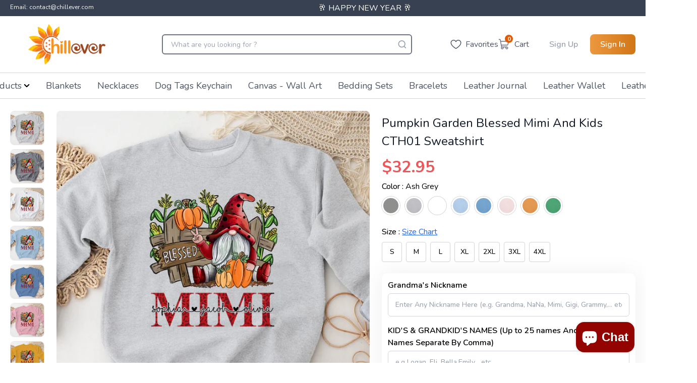

--- FILE ---
content_type: text/html; charset=utf-8
request_url: https://chillever.com/products/pumpkin-garden-blessed-mimi-and-kids-cth01-sweatshirt
body_size: 64511
content:
<!doctype html>
  <html lang='en'>
    <head>
      <meta charset='utf-8'>
      <meta http-equiv='X-UA-Compatible' content='IE=edge,chrome=1'>
      <meta name='viewport' content='width=device-width,initial-scale=1'>
      <meta http-equiv="Cache-Control" content="no-cache, no-store, must-revalidate" />
      <meta http-equiv="Pragma" content="no-cache" />
      <meta http-equiv="Expires" content="0" />
      
        <link rel='shortcut icon' href='//chillever.com/cdn/shop/files/Untitled-1_32x32.png?v=1706523031' type='image/png'>
      
      <link rel='preconnect' href='https://cdn.shopify.com' crossorigin>
      <link href="//chillever.com/cdn/shop/t/92/assets/main.css?v=45917119837957434001736329391" rel="stylesheet" type="text/css" media="all" />
      <script type='module' src='//chillever.com/cdn/shop/t/92/assets/main.bundle.js?v=183378147549898878841736329391'></script>
      <link rel='modulepreload' href='//chillever.com/cdn/shop/t/92/assets/vendor.chunk.js?v=76433993625817229271736329391'>
      <title>
        Pumpkin Garden Blessed Mimi And Kids CTH01 Sweatshirt
        
      </title>
      
  
      
        <meta name='description' content='Pumpkin Garden Blessed Mimi And Kids CTH01 SweatshirtCute and Creative Designs: Exquisite and lovely patterns, special elements make the perfect designs. The people who wear them will be proud. At the same time, they also show the love for family.Suitable for many occasions such as Christmas, Father&#39;s Day, Mother&#39;s Day'>
      
      
        <link rel='canonical' href='https://chillever.com/products/pumpkin-garden-blessed-mimi-and-kids-cth01-sweatshirt'>
      
      <!-- google fonts -->
      <link rel='preconnect' href='https://fonts.googleapis.com'>
      <link rel='preconnect' href='https://fonts.gstatic.com' crossorigin>
      
      <link
        rel='preload'
        href='https://fonts.googleapis.com/css2?family=Nunito:wght@400;500;600;700&display=swap'
        as='style'
        onload="this.onload=null;this.rel='stylesheet'"
      >
        <script type="application/ld+json">
          {
            "@context": "https://schema.org",
            "@type": "WebPage",
            "name": "Chillever",
            "url": "https://chillever.com",
            "description": "",
            "publisher": {
              "@type": "Organization",
              "name": "Chillever",
              "logo": {
                "@type": "imageObject",
                "url": "Liquid error (layout/theme line 64): invalid url input",
                "height": "300px",
                "width": "240px"
              },
            }
          }
          </script>
        
    
        
    
        
    
        
          <script type='application/ld+json'>
            {
              "@context": "http://schema.org",
              "@type": "BreadcrumbList",
              "itemListElement": [
              
                  
                    {
                      "@type": "ListItem",
                      "position": 1,
                      "item": {
                        "@id": "https://chillever.com/collections",
                        "name": "TODO"
                      }
                    },
                    {
                      "@type": "ListItem",
                      "position": 2,
                      "item": {
                        "@id": "https://chillever.com/collections/all-product",
                        "name": "All Product"
                      }
                    },
                  
                  {
                    "@type": "ListItem",
                    "position": 3,
                    "item": {
                      "@id": "https://chillever.com/products/pumpkin-garden-blessed-mimi-and-kids-cth01-sweatshirt",
                      "name": "Pumpkin Garden Blessed Mimi And Kids CTH01 Sweatshirt"
                    }
                  }
                
              ]
            }
          </script>
        
    
        
          
          
          
          
    
          
          
    
          <script type='application/ld+json'>
            {
              "@context": "http://schema.org/",
              "@type": "Product",
              "name": "            Pumpkin Garden Blessed Mimi And Kids CTH01 Sweatshirt                      ",
              "image": [
                {
                  "@type": "ImageObject",
                  "url": ""https:\/\/chillever.com\/cdn\/shop\/products\/07Pumpkin_Garden_Blessed_Mimi_And_Kids_CTH01-sweatshirt-00-Ash_Grey-women.png?crop=center\u0026height=1024\u0026v=1659174928\u0026width=1024"",
                  "width": 800,
                  "height": 800,
                  "name": "            Pumpkin Garden Blessed Mimi And Kids CTH01 Sweatshirt                      ",
                  "description": "",
                  "caption": ""
                }
              ],
              
                "description": "Pumpkin Garden Blessed Mimi And Kids CTH01 SweatshirtCute and Creative Designs: Exquisite and lovely patterns, special elements make the perfect designs. The people who wear them will be proud. At the same time, they also show the love for family.Suitable for many occasions such as Christmas, Father's Day, Mother's Day, birthdayThis classic crew-neck sweatshirt is an essential basic item for anyone’s wardrobe. The ribbed cuffs on the sleeves and waist are reinforced, and the high-quality cotton ensure that anyone will enjoy this cuddly and cool sweatshirt for many moons to come.Preshrunk fleece knitDouble-needle stitching at shoulder, armhole, neck, waistband and cuffs 1 x 1 rib with spandexAir jet yarn for softer feel and reduced pillingTear away label50% Cotton; 50% Polyester (fibre content may vary for different colors)",
              
              
              
                "brand": {
                  "@type": "Brand",
                  "name": "Papa-shops"
                },
              
              
                "sku": "fuel-18000-s",
              
              "offers": {
                "@type": "Offer",
                "priceCurrency": "USD",
                "price": 32.95,
                "availability": "http://schema.org/InStock",
                "url": "https://chillever.com/products/pumpkin-garden-blessed-mimi-and-kids-cth01-sweatshirt",
              }
            }
          </script>
          <script type="application/ld+json">
            {
              "@context": "https://schema.org",
              "@type": "VideoObject",
              "name": "Pumpkin Garden Blessed Mimi And Kids CTH01 Sweatshirt",
              "description": "Pumpkin Garden Blessed Mimi And Kids CTH01 SweatshirtCute and Creative Designs: Exquisite and lovely patterns, special elements make the perfect de...",
              "thumbnailUrl": "products/07Pumpkin_Garden_Blessed_Mimi_And_Kids_CTH01-sweatshirt-00-Ash_Grey-women.png",
              "uploadDate": "2022-07-30T02:55:16-07:00",
              "contentUrl": "",
              "duration": "PT0M0S",
              "embedUrl": "/products/pumpkin-garden-blessed-mimi-and-kids-cth01-sweatshirt",
              "publisher": {
                "@type": "Organization",
                "name": "Chillever",
                "logo": {
                  "@type": "ImageObject",
                  "url": "//chillever.com/cdn/shop/files/?v=22146"
                }
              }
            }
            </script> 
        
        
        
      <script>window.performance && window.performance.mark && window.performance.mark('shopify.content_for_header.start');</script><meta id="shopify-digital-wallet" name="shopify-digital-wallet" content="/61166551228/digital_wallets/dialog">
<meta name="shopify-checkout-api-token" content="489f52485607a224f5ab31cf5fe65485">
<meta id="in-context-paypal-metadata" data-shop-id="61166551228" data-venmo-supported="true" data-environment="production" data-locale="en_US" data-paypal-v4="true" data-currency="USD">
<link rel="alternate" type="application/json+oembed" href="https://chillever.com/products/pumpkin-garden-blessed-mimi-and-kids-cth01-sweatshirt.oembed">
<script async="async" src="/checkouts/internal/preloads.js?locale=en-US"></script>
<script id="shopify-features" type="application/json">{"accessToken":"489f52485607a224f5ab31cf5fe65485","betas":["rich-media-storefront-analytics"],"domain":"chillever.com","predictiveSearch":true,"shopId":61166551228,"locale":"en"}</script>
<script>var Shopify = Shopify || {};
Shopify.shop = "beelice.myshopify.com";
Shopify.locale = "en";
Shopify.currency = {"active":"USD","rate":"1.0"};
Shopify.country = "US";
Shopify.theme = {"name":"update-meta-file-keyword","id":173495681392,"schema_name":"God Theme","schema_version":"2.0.0","theme_store_id":null,"role":"main"};
Shopify.theme.handle = "null";
Shopify.theme.style = {"id":null,"handle":null};
Shopify.cdnHost = "chillever.com/cdn";
Shopify.routes = Shopify.routes || {};
Shopify.routes.root = "/";</script>
<script type="module">!function(o){(o.Shopify=o.Shopify||{}).modules=!0}(window);</script>
<script>!function(o){function n(){var o=[];function n(){o.push(Array.prototype.slice.apply(arguments))}return n.q=o,n}var t=o.Shopify=o.Shopify||{};t.loadFeatures=n(),t.autoloadFeatures=n()}(window);</script>
<script id="shop-js-analytics" type="application/json">{"pageType":"product"}</script>
<script defer="defer" async type="module" src="//chillever.com/cdn/shopifycloud/shop-js/modules/v2/client.init-shop-cart-sync_BT-GjEfc.en.esm.js"></script>
<script defer="defer" async type="module" src="//chillever.com/cdn/shopifycloud/shop-js/modules/v2/chunk.common_D58fp_Oc.esm.js"></script>
<script defer="defer" async type="module" src="//chillever.com/cdn/shopifycloud/shop-js/modules/v2/chunk.modal_xMitdFEc.esm.js"></script>
<script type="module">
  await import("//chillever.com/cdn/shopifycloud/shop-js/modules/v2/client.init-shop-cart-sync_BT-GjEfc.en.esm.js");
await import("//chillever.com/cdn/shopifycloud/shop-js/modules/v2/chunk.common_D58fp_Oc.esm.js");
await import("//chillever.com/cdn/shopifycloud/shop-js/modules/v2/chunk.modal_xMitdFEc.esm.js");

  window.Shopify.SignInWithShop?.initShopCartSync?.({"fedCMEnabled":true,"windoidEnabled":true});

</script>
<script>(function() {
  var isLoaded = false;
  function asyncLoad() {
    if (isLoaded) return;
    isLoaded = true;
    var urls = ["https:\/\/cdn.shopify.com\/s\/files\/1\/0449\/2568\/1820\/t\/4\/assets\/booster_currency.js?v=1624978055\u0026shop=beelice.myshopify.com"];
    for (var i = 0; i < urls.length; i++) {
      var s = document.createElement('script');
      s.type = 'text/javascript';
      s.async = true;
      s.src = urls[i];
      var x = document.getElementsByTagName('script')[0];
      x.parentNode.insertBefore(s, x);
    }
  };
  if(window.attachEvent) {
    window.attachEvent('onload', asyncLoad);
  } else {
    window.addEventListener('load', asyncLoad, false);
  }
})();</script>
<script id="__st">var __st={"a":61166551228,"offset":-28800,"reqid":"140ab504-25be-479d-9ba6-fe49a3c436f7-1769416539","pageurl":"chillever.com\/products\/pumpkin-garden-blessed-mimi-and-kids-cth01-sweatshirt","u":"669549b84a95","p":"product","rtyp":"product","rid":7588589076668};</script>
<script>window.ShopifyPaypalV4VisibilityTracking = true;</script>
<script id="form-persister">!function(){'use strict';const t='contact',e='new_comment',n=[[t,t],['blogs',e],['comments',e],[t,'customer']],o='password',r='form_key',c=['recaptcha-v3-token','g-recaptcha-response','h-captcha-response',o],s=()=>{try{return window.sessionStorage}catch{return}},i='__shopify_v',u=t=>t.elements[r],a=function(){const t=[...n].map((([t,e])=>`form[action*='/${t}']:not([data-nocaptcha='true']) input[name='form_type'][value='${e}']`)).join(',');var e;return e=t,()=>e?[...document.querySelectorAll(e)].map((t=>t.form)):[]}();function m(t){const e=u(t);a().includes(t)&&(!e||!e.value)&&function(t){try{if(!s())return;!function(t){const e=s();if(!e)return;const n=u(t);if(!n)return;const o=n.value;o&&e.removeItem(o)}(t);const e=Array.from(Array(32),(()=>Math.random().toString(36)[2])).join('');!function(t,e){u(t)||t.append(Object.assign(document.createElement('input'),{type:'hidden',name:r})),t.elements[r].value=e}(t,e),function(t,e){const n=s();if(!n)return;const r=[...t.querySelectorAll(`input[type='${o}']`)].map((({name:t})=>t)),u=[...c,...r],a={};for(const[o,c]of new FormData(t).entries())u.includes(o)||(a[o]=c);n.setItem(e,JSON.stringify({[i]:1,action:t.action,data:a}))}(t,e)}catch(e){console.error('failed to persist form',e)}}(t)}const f=t=>{if('true'===t.dataset.persistBound)return;const e=function(t,e){const n=function(t){return'function'==typeof t.submit?t.submit:HTMLFormElement.prototype.submit}(t).bind(t);return function(){let t;return()=>{t||(t=!0,(()=>{try{e(),n()}catch(t){(t=>{console.error('form submit failed',t)})(t)}})(),setTimeout((()=>t=!1),250))}}()}(t,(()=>{m(t)}));!function(t,e){if('function'==typeof t.submit&&'function'==typeof e)try{t.submit=e}catch{}}(t,e),t.addEventListener('submit',(t=>{t.preventDefault(),e()})),t.dataset.persistBound='true'};!function(){function t(t){const e=(t=>{const e=t.target;return e instanceof HTMLFormElement?e:e&&e.form})(t);e&&m(e)}document.addEventListener('submit',t),document.addEventListener('DOMContentLoaded',(()=>{const e=a();for(const t of e)f(t);var n;n=document.body,new window.MutationObserver((t=>{for(const e of t)if('childList'===e.type&&e.addedNodes.length)for(const t of e.addedNodes)1===t.nodeType&&'FORM'===t.tagName&&a().includes(t)&&f(t)})).observe(n,{childList:!0,subtree:!0,attributes:!1}),document.removeEventListener('submit',t)}))}()}();</script>
<script integrity="sha256-4kQ18oKyAcykRKYeNunJcIwy7WH5gtpwJnB7kiuLZ1E=" data-source-attribution="shopify.loadfeatures" defer="defer" src="//chillever.com/cdn/shopifycloud/storefront/assets/storefront/load_feature-a0a9edcb.js" crossorigin="anonymous"></script>
<script data-source-attribution="shopify.dynamic_checkout.dynamic.init">var Shopify=Shopify||{};Shopify.PaymentButton=Shopify.PaymentButton||{isStorefrontPortableWallets:!0,init:function(){window.Shopify.PaymentButton.init=function(){};var t=document.createElement("script");t.src="https://chillever.com/cdn/shopifycloud/portable-wallets/latest/portable-wallets.en.js",t.type="module",document.head.appendChild(t)}};
</script>
<script data-source-attribution="shopify.dynamic_checkout.buyer_consent">
  function portableWalletsHideBuyerConsent(e){var t=document.getElementById("shopify-buyer-consent"),n=document.getElementById("shopify-subscription-policy-button");t&&n&&(t.classList.add("hidden"),t.setAttribute("aria-hidden","true"),n.removeEventListener("click",e))}function portableWalletsShowBuyerConsent(e){var t=document.getElementById("shopify-buyer-consent"),n=document.getElementById("shopify-subscription-policy-button");t&&n&&(t.classList.remove("hidden"),t.removeAttribute("aria-hidden"),n.addEventListener("click",e))}window.Shopify?.PaymentButton&&(window.Shopify.PaymentButton.hideBuyerConsent=portableWalletsHideBuyerConsent,window.Shopify.PaymentButton.showBuyerConsent=portableWalletsShowBuyerConsent);
</script>
<script data-source-attribution="shopify.dynamic_checkout.cart.bootstrap">document.addEventListener("DOMContentLoaded",(function(){function t(){return document.querySelector("shopify-accelerated-checkout-cart, shopify-accelerated-checkout")}if(t())Shopify.PaymentButton.init();else{new MutationObserver((function(e,n){t()&&(Shopify.PaymentButton.init(),n.disconnect())})).observe(document.body,{childList:!0,subtree:!0})}}));
</script>
<link id="shopify-accelerated-checkout-styles" rel="stylesheet" media="screen" href="https://chillever.com/cdn/shopifycloud/portable-wallets/latest/accelerated-checkout-backwards-compat.css" crossorigin="anonymous">
<style id="shopify-accelerated-checkout-cart">
        #shopify-buyer-consent {
  margin-top: 1em;
  display: inline-block;
  width: 100%;
}

#shopify-buyer-consent.hidden {
  display: none;
}

#shopify-subscription-policy-button {
  background: none;
  border: none;
  padding: 0;
  text-decoration: underline;
  font-size: inherit;
  cursor: pointer;
}

#shopify-subscription-policy-button::before {
  box-shadow: none;
}

      </style>

<script>window.performance && window.performance.mark && window.performance.mark('shopify.content_for_header.end');</script>
      
      <link href="//chillever.com/cdn/shop/t/92/assets/main.css?v=45917119837957434001736329391" rel="stylesheet" type="text/css" media="all" />
      
<meta name='google-site-verification' content='VoTUMh2w3mgqZLfmNfWKdxSvFQtLON-kzdiUmwvuvGE'>
<!-- Google Ads Remarketing Tag By FeedArmy Version 2.13 START -->
<!-- FeedArmy tutorial found at https://feedarmy.com/adding-google-adwords-remarketing-tag-to-shopify/ -->

<!-- CODE SETTINGS START -->
<!-- CODE SETTINGS START -->

<!-- Please add your Google Ads Audience Source Tag ID -->


<!--
  Please add your alpha2 code, you can find it here: https://help.shopify.com/en/api/custom-storefronts/storefront-api/reference/enum/countrycode
-->


<!--
  if you have prices such as 1,000.00 set below to true, if you have prices such as 1.000,00 set below to false
-->


<!-- set your product id values are default, product_id, parent_id, sku -->


<!-- CODE SETTINGS END -->
<!-- CODE SETTINGS END -->

<!-- ==================================== -->
<!-- DO NOT EDIT ANYTHING BELOW THIS LINE -->
<!-- Global site tag (gtag.js) - Ads. -->
<script async src='https://www.googletagmanager.com/gtag/js?id=AW-603387937'></script>
<script async>
  window.dataLayer = window.dataLayer || []
  function gtag() {
    dataLayer.push(arguments)
  }
  gtag('js', new Date())
  gtag('config', 'AW-603387937')
</script>
<!-- Global site tag (gtag.js) - Ads. -->


<script async>
  gtag('event', 'view_item', {
    'send_to': 'AW-603387937',
  'value': 32.95,
  
    'items': [{
    
      'id': 'shopify_US_7588589076668_41939903873212',
    
      'google_business_vertical': 'retail'
    }]
  
  });
</script>
<!-- Google Ads Remarketing Tag By FeedArmy Version 2.13 END -->
 <!-- clarity tracking -->
 
  <script type='text/javascript'>
    ;(function (c, l, a, r, i, t, y) {
      c[a] =
        c[a] ||
        function () {
          ;(c[a].q = c[a].q || []).push(arguments)
        }
      t = l.createElement(r)
      t.async = 1
      t.src = 'https://www.clarity.ms/tag/' + i
      y = l.getElementsByTagName(r)[0]
      y.parentNode.insertBefore(t, y)
    })(window, document, 'clarity', 'script', 'ckdc40yoap')
  </script>

<!-- BEGIN app block: shopify://apps/rt-christmas-snowfall-effects/blocks/app-embed/0cf10f7c-3937-48ce-9253-6ac6f06bc961 --><script>
  window.roarJs = window.roarJs || {};
  roarJs.XmasConfig = {
    metafields: {
      shop: "beelice.myshopify.com",
      settings: {"enabled":"1","param":{"block_order":["block-0","block-1"],"blocks":{"block-0":{"type":"#10057","text":"","color":"#ffffff","image":""},"block-1":{"type":"#10084","text":"","color":"#930300","image":""}},"enabled":"0","number":"40","speed_min":"1","speed_max":"3","min_size":"10","max_size":"25","vertical_size":"800","fade_away":"1","random_color":"0","backdrop":{"enabled":"0","color":"#fca2b0","opacity":"25","time":"0"}},"advanced":{"show_on":"index","show_mobile":"1"},"music":{"enabled":"0","song":"first-touch","greeting":"1","greeting_text":"Feel the song","position":{"value":"bottom_left","bottom":"20","top":"20","left":"20","right":"20"},"style":{"color":"#F16465","size":"40","icon":"1"}},"xmas_corner":{"enabled":"0","top_left":{"enabled":"1","decor":"raxm_tl-15","width":"200","top":"0","left":"0"},"top_right":{"enabled":"1","decor":"raxm_tr-15","width":"200","top":"0","right":"0"},"bottom_left":{"enabled":"1","decor":"raxm_bl-15","width":"200","bottom":"0","left":"0"},"bottom_right":{"enabled":"1","decor":"raxm_br-15","width":"200","bottom":"0","right":"0"}},"xmas_gift":{"enabled":"0","title":"Happy Christmas","message":"10% off on the first order - Code: CE1","color":"#BC1C2D","background":"#FFFFFF","bg_image_enabled":"1","bg_image":"4","icon_type":"1","icon_size":"60","position":{"value":"bottom_left","bottom":"20","top":"20","left":"20","right":"20"}},"xmas_light":{"enabled":"0","background":"#222222","color_1":"#00f7a5","color_2":"#fff952","color_3":"#00ffff","color_4":"#f70094","simple":"0"},"xmas_santa":{"enabled":"0","decor":"raxm_sc-9","width":"200","position":"middle"},"xmas_storm":{"enabled":"0","number":"350","color":"#efefef","simple":"1"},"confetti":{"enabled":"0","count":"50","size":"20","speed":"10","opacity":"80","color_1":"#e6261f","color_2":"#eb7532","color_3":"#f7d038","color_4":"#a3e048","color_5":"#34bbe6","color_6":"#4355db"},"leaves":{"enabled":"0","count":"50","size":"20","speed":"10","opacity":"80","color_1":"#ff9f32","color_2":"#ffc46c","color_3":"#ff956e","color_4":"#f86161"},"firework":{"enabled":"0","count":"6","scale":"200","speed":"40","stroke":"1","opacity":"80","color_1":"#00ff78","color_2":"#245d41","color_3":"#ceff00"},"particles":{"enabled":"0","count":"30","radius":"16","speed":"20","opacity":"80","color_1":"#51cacc","color_2":"#9df871","color_3":"#e0ff77","color_4":"#de9dd6","color_5":"#ff708e"},"rainy":{"enabled":"0","count":"7","scale":"60","speed":"20","stroke":"1","min":"7","max":"14","opacity":"80","color_1":"#01cbe1","color_2":"#38e0f5","color_3":"#a9f0f9"},"ripple":{"enabled":"0","count":"20","radius":"20","speed":"60","stroke":"1","variant":"50","opacity":"80","color_1":"#089ccc","color_2":"#f5b70f","color_3":"#cc0505","color_4":"#e7e0c9","color_5":"#9bcc31"},"sunny":{"enabled":"0","type":"3","show_dust":"1"},"holiday":{"enabled":"0","type":"2"},"only1":"true"},
      moneyFormat: "${{amount}}"
    }
  }
</script>


<!-- END app block --><!-- BEGIN app block: shopify://apps/judge-me-reviews/blocks/judgeme_core/61ccd3b1-a9f2-4160-9fe9-4fec8413e5d8 --><!-- Start of Judge.me Core -->






<link rel="dns-prefetch" href="https://cdnwidget.judge.me">
<link rel="dns-prefetch" href="https://cdn.judge.me">
<link rel="dns-prefetch" href="https://cdn1.judge.me">
<link rel="dns-prefetch" href="https://api.judge.me">

<script data-cfasync='false' class='jdgm-settings-script'>window.jdgmSettings={"pagination":5,"disable_web_reviews":false,"badge_no_review_text":"No reviews","badge_n_reviews_text":"{{ n }} review/reviews","badge_star_color":"#ffd74b","hide_badge_preview_if_no_reviews":true,"badge_hide_text":false,"enforce_center_preview_badge":false,"widget_title":"Customer Reviews","widget_open_form_text":"Write a review","widget_close_form_text":"Cancel review","widget_refresh_page_text":"Refresh page","widget_summary_text":"Based on {{ number_of_reviews }} review/reviews","widget_no_review_text":"Be the first to write a review","widget_name_field_text":"Display name","widget_verified_name_field_text":"Verified Name (public)","widget_name_placeholder_text":"Display name","widget_required_field_error_text":"This field is required.","widget_email_field_text":"Email address","widget_verified_email_field_text":"Verified Email (private, can not be edited)","widget_email_placeholder_text":"Your email address","widget_email_field_error_text":"Please enter a valid email address.","widget_rating_field_text":"Rating","widget_review_title_field_text":"Review Title","widget_review_title_placeholder_text":"Give your review a title","widget_review_body_field_text":"Review content","widget_review_body_placeholder_text":"Start writing here...","widget_pictures_field_text":"Picture/Video (optional)","widget_submit_review_text":"Submit Review","widget_submit_verified_review_text":"Submit Verified Review","widget_submit_success_msg_with_auto_publish":"Thank you! Please refresh the page in a few moments to see your review. You can remove or edit your review by logging into \u003ca href='https://judge.me/login' target='_blank' rel='nofollow noopener'\u003eJudge.me\u003c/a\u003e","widget_submit_success_msg_no_auto_publish":"Thank you! Your review will be published as soon as it is approved by the shop admin. You can remove or edit your review by logging into \u003ca href='https://judge.me/login' target='_blank' rel='nofollow noopener'\u003eJudge.me\u003c/a\u003e","widget_show_default_reviews_out_of_total_text":"Showing {{ n_reviews_shown }} out of {{ n_reviews }} reviews.","widget_show_all_link_text":"Show all","widget_show_less_link_text":"Show less","widget_author_said_text":"{{ reviewer_name }} said:","widget_days_text":"{{ n }} days ago","widget_weeks_text":"{{ n }} week/weeks ago","widget_months_text":"{{ n }} month/months ago","widget_years_text":"{{ n }} year/years ago","widget_yesterday_text":"Yesterday","widget_today_text":"Today","widget_replied_text":"\u003e\u003e {{ shop_name }} replied:","widget_read_more_text":"Read more","widget_reviewer_name_as_initial":"","widget_rating_filter_color":"","widget_rating_filter_see_all_text":"See all reviews","widget_sorting_most_recent_text":"Most Recent","widget_sorting_highest_rating_text":"Highest Rating","widget_sorting_lowest_rating_text":"Lowest Rating","widget_sorting_with_pictures_text":"Only Pictures","widget_sorting_most_helpful_text":"Most Helpful","widget_open_question_form_text":"Ask a question","widget_reviews_subtab_text":"Reviews","widget_questions_subtab_text":"Questions","widget_question_label_text":"Question","widget_answer_label_text":"Answer","widget_question_placeholder_text":"Write your question here","widget_submit_question_text":"Submit Question","widget_question_submit_success_text":"Thank you for your question! We will notify you once it gets answered.","widget_star_color":"#ffd74b","verified_badge_text":"Verified","verified_badge_bg_color":"","verified_badge_text_color":"","verified_badge_placement":"left-of-reviewer-name","widget_review_max_height":"","widget_hide_border":false,"widget_social_share":false,"widget_thumb":false,"widget_review_location_show":false,"widget_location_format":"country_iso_code","all_reviews_include_out_of_store_products":true,"all_reviews_out_of_store_text":"(out of store)","all_reviews_pagination":100,"all_reviews_product_name_prefix_text":"about","enable_review_pictures":true,"enable_question_anwser":true,"widget_theme":"","review_date_format":"mm/dd/yyyy","default_sort_method":"pictures-first","widget_product_reviews_subtab_text":"Product Reviews","widget_shop_reviews_subtab_text":"Shop Reviews","widget_other_products_reviews_text":"Reviews for other products","widget_store_reviews_subtab_text":"Store reviews","widget_no_store_reviews_text":"This store hasn't received any reviews yet","widget_web_restriction_product_reviews_text":"This product hasn't received any reviews yet","widget_no_items_text":"No items found","widget_show_more_text":"Show more","widget_write_a_store_review_text":"Write a Store Review","widget_other_languages_heading":"Reviews in Other Languages","widget_translate_review_text":"Translate review to {{ language }}","widget_translating_review_text":"Translating...","widget_show_original_translation_text":"Show original ({{ language }})","widget_translate_review_failed_text":"Review couldn't be translated.","widget_translate_review_retry_text":"Retry","widget_translate_review_try_again_later_text":"Try again later","show_product_url_for_grouped_product":true,"widget_sorting_pictures_first_text":"Pictures First","show_pictures_on_all_rev_page_mobile":false,"show_pictures_on_all_rev_page_desktop":false,"floating_tab_hide_mobile_install_preference":false,"floating_tab_button_name":"★ Reviews","floating_tab_title":"Let customers speak for us","floating_tab_button_color":"","floating_tab_button_background_color":"","floating_tab_url":"","floating_tab_url_enabled":false,"floating_tab_tab_style":"text","all_reviews_text_badge_text":"Customers rate us {{ shop.metafields.judgeme.all_reviews_rating | round: 1 }}/5 based on {{ shop.metafields.judgeme.all_reviews_count }} reviews.","all_reviews_text_badge_text_branded_style":"{{ shop.metafields.judgeme.all_reviews_rating | round: 1 }} out of 5 stars based on {{ shop.metafields.judgeme.all_reviews_count }} reviews","is_all_reviews_text_badge_a_link":false,"show_stars_for_all_reviews_text_badge":false,"all_reviews_text_badge_url":"","all_reviews_text_style":"text","all_reviews_text_color_style":"judgeme_brand_color","all_reviews_text_color":"#108474","all_reviews_text_show_jm_brand":true,"featured_carousel_show_header":true,"featured_carousel_title":"Let customers speak for us","testimonials_carousel_title":"Customers are saying","videos_carousel_title":"Real customer stories","cards_carousel_title":"Customers are saying","featured_carousel_count_text":"from {{ n }} reviews","featured_carousel_add_link_to_all_reviews_page":false,"featured_carousel_url":"","featured_carousel_show_images":true,"featured_carousel_autoslide_interval":5,"featured_carousel_arrows_on_the_sides":false,"featured_carousel_height":250,"featured_carousel_width":80,"featured_carousel_image_size":200,"featured_carousel_image_height":250,"featured_carousel_arrow_color":"#eeeeee","verified_count_badge_style":"vintage","verified_count_badge_orientation":"horizontal","verified_count_badge_color_style":"judgeme_brand_color","verified_count_badge_color":"#108474","is_verified_count_badge_a_link":false,"verified_count_badge_url":"https://chillever.com/pages/all-review-page","verified_count_badge_show_jm_brand":true,"widget_rating_preset_default":5,"widget_first_sub_tab":"product-reviews","widget_show_histogram":false,"widget_histogram_use_custom_color":false,"widget_pagination_use_custom_color":false,"widget_star_use_custom_color":true,"widget_verified_badge_use_custom_color":false,"widget_write_review_use_custom_color":false,"picture_reminder_submit_button":"Upload Pictures","enable_review_videos":false,"mute_video_by_default":false,"widget_sorting_videos_first_text":"Videos First","widget_review_pending_text":"Pending","featured_carousel_items_for_large_screen":3,"social_share_options_order":"Facebook,Twitter","remove_microdata_snippet":false,"disable_json_ld":false,"enable_json_ld_products":false,"preview_badge_show_question_text":false,"preview_badge_no_question_text":"No questions","preview_badge_n_question_text":"{{ number_of_questions }} question/questions","qa_badge_show_icon":false,"qa_badge_position":"same-row","remove_judgeme_branding":true,"widget_add_search_bar":false,"widget_search_bar_placeholder":"Search","widget_sorting_verified_only_text":"Verified only","featured_carousel_theme":"default","featured_carousel_show_rating":true,"featured_carousel_show_title":true,"featured_carousel_show_body":true,"featured_carousel_show_date":false,"featured_carousel_show_reviewer":true,"featured_carousel_show_product":false,"featured_carousel_header_background_color":"#108474","featured_carousel_header_text_color":"#ffffff","featured_carousel_name_product_separator":"reviewed","featured_carousel_full_star_background":"#108474","featured_carousel_empty_star_background":"#dadada","featured_carousel_vertical_theme_background":"#f9fafb","featured_carousel_verified_badge_enable":false,"featured_carousel_verified_badge_color":"#108474","featured_carousel_border_style":"round","featured_carousel_review_line_length_limit":3,"featured_carousel_more_reviews_button_text":"Read more reviews","featured_carousel_view_product_button_text":"View product","all_reviews_page_load_reviews_on":"scroll","all_reviews_page_load_more_text":"Load More Reviews","disable_fb_tab_reviews":false,"enable_ajax_cdn_cache":false,"widget_public_name_text":"displayed publicly like","default_reviewer_name":"John Smith","default_reviewer_name_has_non_latin":true,"widget_reviewer_anonymous":"Anonymous","medals_widget_title":"Judge.me Review Medals","medals_widget_background_color":"#f9fafb","medals_widget_position":"footer_all_pages","medals_widget_border_color":"#f9fafb","medals_widget_verified_text_position":"left","medals_widget_use_monochromatic_version":false,"medals_widget_elements_color":"#108474","show_reviewer_avatar":true,"widget_invalid_yt_video_url_error_text":"Not a YouTube video URL","widget_max_length_field_error_text":"Please enter no more than {0} characters.","widget_show_country_flag":false,"widget_show_collected_via_shop_app":true,"widget_verified_by_shop_badge_style":"light","widget_verified_by_shop_text":"Verified by Shop","widget_show_photo_gallery":false,"widget_load_with_code_splitting":true,"widget_ugc_install_preference":false,"widget_ugc_title":"Made by us, Shared by you","widget_ugc_subtitle":"Tag us to see your picture featured in our page","widget_ugc_arrows_color":"#ffffff","widget_ugc_primary_button_text":"Buy Now","widget_ugc_primary_button_background_color":"#108474","widget_ugc_primary_button_text_color":"#ffffff","widget_ugc_primary_button_border_width":"0","widget_ugc_primary_button_border_style":"none","widget_ugc_primary_button_border_color":"#108474","widget_ugc_primary_button_border_radius":"25","widget_ugc_secondary_button_text":"Load More","widget_ugc_secondary_button_background_color":"#ffffff","widget_ugc_secondary_button_text_color":"#108474","widget_ugc_secondary_button_border_width":"2","widget_ugc_secondary_button_border_style":"solid","widget_ugc_secondary_button_border_color":"#108474","widget_ugc_secondary_button_border_radius":"25","widget_ugc_reviews_button_text":"View Reviews","widget_ugc_reviews_button_background_color":"#ffffff","widget_ugc_reviews_button_text_color":"#108474","widget_ugc_reviews_button_border_width":"2","widget_ugc_reviews_button_border_style":"solid","widget_ugc_reviews_button_border_color":"#108474","widget_ugc_reviews_button_border_radius":"25","widget_ugc_reviews_button_link_to":"judgeme-reviews-page","widget_ugc_show_post_date":true,"widget_ugc_max_width":"800","widget_rating_metafield_value_type":true,"widget_primary_color":"#EC983F","widget_enable_secondary_color":false,"widget_secondary_color":"#edf5f5","widget_summary_average_rating_text":"{{ average_rating }} out of 5","widget_media_grid_title":"Customer photos \u0026 videos","widget_media_grid_see_more_text":"See more","widget_round_style":false,"widget_show_product_medals":true,"widget_verified_by_judgeme_text":"Verified by Judge.me","widget_show_store_medals":true,"widget_verified_by_judgeme_text_in_store_medals":"Verified by Judge.me","widget_media_field_exceed_quantity_message":"Sorry, we can only accept {{ max_media }} for one review.","widget_media_field_exceed_limit_message":"{{ file_name }} is too large, please select a {{ media_type }} less than {{ size_limit }}MB.","widget_review_submitted_text":"Review Submitted!","widget_question_submitted_text":"Question Submitted!","widget_close_form_text_question":"Cancel","widget_write_your_answer_here_text":"Write your answer here","widget_enabled_branded_link":true,"widget_show_collected_by_judgeme":true,"widget_reviewer_name_color":"","widget_write_review_text_color":"","widget_write_review_bg_color":"","widget_collected_by_judgeme_text":"collected by Judge.me","widget_pagination_type":"standard","widget_load_more_text":"Load More","widget_load_more_color":"#108474","widget_full_review_text":"Full Review","widget_read_more_reviews_text":"Read More Reviews","widget_read_questions_text":"Read Questions","widget_questions_and_answers_text":"Questions \u0026 Answers","widget_verified_by_text":"Verified by","widget_verified_text":"Verified","widget_number_of_reviews_text":"{{ number_of_reviews }} reviews","widget_back_button_text":"Back","widget_next_button_text":"Next","widget_custom_forms_filter_button":"Filters","custom_forms_style":"vertical","widget_show_review_information":false,"how_reviews_are_collected":"How reviews are collected?","widget_show_review_keywords":false,"widget_gdpr_statement":"How we use your data: We'll only contact you about the review you left, and only if necessary. By submitting your review, you agree to Judge.me's \u003ca href='https://judge.me/terms' target='_blank' rel='nofollow noopener'\u003eterms\u003c/a\u003e, \u003ca href='https://judge.me/privacy' target='_blank' rel='nofollow noopener'\u003eprivacy\u003c/a\u003e and \u003ca href='https://judge.me/content-policy' target='_blank' rel='nofollow noopener'\u003econtent\u003c/a\u003e policies.","widget_multilingual_sorting_enabled":false,"widget_translate_review_content_enabled":false,"widget_translate_review_content_method":"manual","popup_widget_review_selection":"automatically_with_pictures","popup_widget_round_border_style":true,"popup_widget_show_title":true,"popup_widget_show_body":true,"popup_widget_show_reviewer":false,"popup_widget_show_product":true,"popup_widget_show_pictures":true,"popup_widget_use_review_picture":true,"popup_widget_show_on_home_page":true,"popup_widget_show_on_product_page":true,"popup_widget_show_on_collection_page":true,"popup_widget_show_on_cart_page":true,"popup_widget_position":"bottom_left","popup_widget_first_review_delay":5,"popup_widget_duration":5,"popup_widget_interval":5,"popup_widget_review_count":5,"popup_widget_hide_on_mobile":true,"review_snippet_widget_round_border_style":true,"review_snippet_widget_card_color":"#FFFFFF","review_snippet_widget_slider_arrows_background_color":"#FFFFFF","review_snippet_widget_slider_arrows_color":"#000000","review_snippet_widget_star_color":"#108474","show_product_variant":false,"all_reviews_product_variant_label_text":"Variant: ","widget_show_verified_branding":false,"widget_ai_summary_title":"Customers say","widget_ai_summary_disclaimer":"AI-powered review summary based on recent customer reviews","widget_show_ai_summary":false,"widget_show_ai_summary_bg":false,"widget_show_review_title_input":true,"redirect_reviewers_invited_via_email":"review_widget","request_store_review_after_product_review":false,"request_review_other_products_in_order":false,"review_form_color_scheme":"default","review_form_corner_style":"square","review_form_star_color":{},"review_form_text_color":"#333333","review_form_background_color":"#ffffff","review_form_field_background_color":"#fafafa","review_form_button_color":{},"review_form_button_text_color":"#ffffff","review_form_modal_overlay_color":"#000000","review_content_screen_title_text":"How would you rate this product?","review_content_introduction_text":"We would love it if you would share a bit about your experience.","store_review_form_title_text":"How would you rate this store?","store_review_form_introduction_text":"We would love it if you would share a bit about your experience.","show_review_guidance_text":true,"one_star_review_guidance_text":"Poor","five_star_review_guidance_text":"Great","customer_information_screen_title_text":"About you","customer_information_introduction_text":"Please tell us more about you.","custom_questions_screen_title_text":"Your experience in more detail","custom_questions_introduction_text":"Here are a few questions to help us understand more about your experience.","review_submitted_screen_title_text":"Thanks for your review!","review_submitted_screen_thank_you_text":"We are processing it and it will appear on the store soon.","review_submitted_screen_email_verification_text":"Please confirm your email by clicking the link we just sent you. This helps us keep reviews authentic.","review_submitted_request_store_review_text":"Would you like to share your experience of shopping with us?","review_submitted_review_other_products_text":"Would you like to review these products?","store_review_screen_title_text":"Would you like to share your experience of shopping with us?","store_review_introduction_text":"We value your feedback and use it to improve. Please share any thoughts or suggestions you have.","reviewer_media_screen_title_picture_text":"Share a picture","reviewer_media_introduction_picture_text":"Upload a photo to support your review.","reviewer_media_screen_title_video_text":"Share a video","reviewer_media_introduction_video_text":"Upload a video to support your review.","reviewer_media_screen_title_picture_or_video_text":"Share a picture or video","reviewer_media_introduction_picture_or_video_text":"Upload a photo or video to support your review.","reviewer_media_youtube_url_text":"Paste your Youtube URL here","advanced_settings_next_step_button_text":"Next","advanced_settings_close_review_button_text":"Close","modal_write_review_flow":false,"write_review_flow_required_text":"Required","write_review_flow_privacy_message_text":"We respect your privacy.","write_review_flow_anonymous_text":"Post review as anonymous","write_review_flow_visibility_text":"This won't be visible to other customers.","write_review_flow_multiple_selection_help_text":"Select as many as you like","write_review_flow_single_selection_help_text":"Select one option","write_review_flow_required_field_error_text":"This field is required","write_review_flow_invalid_email_error_text":"Please enter a valid email address","write_review_flow_max_length_error_text":"Max. {{ max_length }} characters.","write_review_flow_media_upload_text":"\u003cb\u003eClick to upload\u003c/b\u003e or drag and drop","write_review_flow_gdpr_statement":"We'll only contact you about your review if necessary. By submitting your review, you agree to our \u003ca href='https://judge.me/terms' target='_blank' rel='nofollow noopener'\u003eterms and conditions\u003c/a\u003e and \u003ca href='https://judge.me/privacy' target='_blank' rel='nofollow noopener'\u003eprivacy policy\u003c/a\u003e.","rating_only_reviews_enabled":false,"show_negative_reviews_help_screen":false,"new_review_flow_help_screen_rating_threshold":3,"negative_review_resolution_screen_title_text":"Tell us more","negative_review_resolution_text":"Your experience matters to us. If there were issues with your purchase, we're here to help. Feel free to reach out to us, we'd love the opportunity to make things right.","negative_review_resolution_button_text":"Contact us","negative_review_resolution_proceed_with_review_text":"Leave a review","negative_review_resolution_subject":"Issue with purchase from {{ shop_name }}.{{ order_name }}","preview_badge_collection_page_install_status":false,"widget_review_custom_css":"","preview_badge_custom_css":"","preview_badge_stars_count":"5-stars","featured_carousel_custom_css":"","floating_tab_custom_css":"","all_reviews_widget_custom_css":"","medals_widget_custom_css":"","verified_badge_custom_css":"","all_reviews_text_custom_css":"","transparency_badges_collected_via_store_invite":false,"transparency_badges_from_another_provider":false,"transparency_badges_collected_from_store_visitor":false,"transparency_badges_collected_by_verified_review_provider":false,"transparency_badges_earned_reward":false,"transparency_badges_collected_via_store_invite_text":"Review collected via store invitation","transparency_badges_from_another_provider_text":"Review collected from another provider","transparency_badges_collected_from_store_visitor_text":"Review collected from a store visitor","transparency_badges_written_in_google_text":"Review written in Google","transparency_badges_written_in_etsy_text":"Review written in Etsy","transparency_badges_written_in_shop_app_text":"Review written in Shop App","transparency_badges_earned_reward_text":"Review earned a reward for future purchase","product_review_widget_per_page":8,"widget_store_review_label_text":"Review about the store","checkout_comment_extension_title_on_product_page":"Customer Comments","checkout_comment_extension_num_latest_comment_show":5,"checkout_comment_extension_format":"name_and_timestamp","checkout_comment_customer_name":"last_initial","checkout_comment_comment_notification":true,"preview_badge_collection_page_install_preference":true,"preview_badge_home_page_install_preference":true,"preview_badge_product_page_install_preference":true,"review_widget_install_preference":"","review_carousel_install_preference":true,"floating_reviews_tab_install_preference":"none","verified_reviews_count_badge_install_preference":false,"all_reviews_text_install_preference":false,"review_widget_best_location":true,"judgeme_medals_install_preference":false,"review_widget_revamp_enabled":false,"review_widget_qna_enabled":false,"review_widget_header_theme":"minimal","review_widget_widget_title_enabled":true,"review_widget_header_text_size":"medium","review_widget_header_text_weight":"regular","review_widget_average_rating_style":"compact","review_widget_bar_chart_enabled":true,"review_widget_bar_chart_type":"numbers","review_widget_bar_chart_style":"standard","review_widget_expanded_media_gallery_enabled":false,"review_widget_reviews_section_theme":"standard","review_widget_image_style":"thumbnails","review_widget_review_image_ratio":"square","review_widget_stars_size":"medium","review_widget_verified_badge":"standard_text","review_widget_review_title_text_size":"medium","review_widget_review_text_size":"medium","review_widget_review_text_length":"medium","review_widget_number_of_columns_desktop":3,"review_widget_carousel_transition_speed":5,"review_widget_custom_questions_answers_display":"always","review_widget_button_text_color":"#FFFFFF","review_widget_text_color":"#000000","review_widget_lighter_text_color":"#7B7B7B","review_widget_corner_styling":"soft","review_widget_review_word_singular":"review","review_widget_review_word_plural":"reviews","review_widget_voting_label":"Helpful?","review_widget_shop_reply_label":"Reply from {{ shop_name }}:","review_widget_filters_title":"Filters","qna_widget_question_word_singular":"Question","qna_widget_question_word_plural":"Questions","qna_widget_answer_reply_label":"Answer from {{ answerer_name }}:","qna_content_screen_title_text":"Ask a question about this product","qna_widget_question_required_field_error_text":"Please enter your question.","qna_widget_flow_gdpr_statement":"We'll only contact you about your question if necessary. By submitting your question, you agree to our \u003ca href='https://judge.me/terms' target='_blank' rel='nofollow noopener'\u003eterms and conditions\u003c/a\u003e and \u003ca href='https://judge.me/privacy' target='_blank' rel='nofollow noopener'\u003eprivacy policy\u003c/a\u003e.","qna_widget_question_submitted_text":"Thanks for your question!","qna_widget_close_form_text_question":"Close","qna_widget_question_submit_success_text":"We’ll notify you by email when your question is answered.","all_reviews_widget_v2025_enabled":false,"all_reviews_widget_v2025_header_theme":"default","all_reviews_widget_v2025_widget_title_enabled":true,"all_reviews_widget_v2025_header_text_size":"medium","all_reviews_widget_v2025_header_text_weight":"regular","all_reviews_widget_v2025_average_rating_style":"compact","all_reviews_widget_v2025_bar_chart_enabled":true,"all_reviews_widget_v2025_bar_chart_type":"numbers","all_reviews_widget_v2025_bar_chart_style":"standard","all_reviews_widget_v2025_expanded_media_gallery_enabled":false,"all_reviews_widget_v2025_show_store_medals":true,"all_reviews_widget_v2025_show_photo_gallery":true,"all_reviews_widget_v2025_show_review_keywords":false,"all_reviews_widget_v2025_show_ai_summary":false,"all_reviews_widget_v2025_show_ai_summary_bg":false,"all_reviews_widget_v2025_add_search_bar":false,"all_reviews_widget_v2025_default_sort_method":"most-recent","all_reviews_widget_v2025_reviews_per_page":10,"all_reviews_widget_v2025_reviews_section_theme":"default","all_reviews_widget_v2025_image_style":"thumbnails","all_reviews_widget_v2025_review_image_ratio":"square","all_reviews_widget_v2025_stars_size":"medium","all_reviews_widget_v2025_verified_badge":"bold_badge","all_reviews_widget_v2025_review_title_text_size":"medium","all_reviews_widget_v2025_review_text_size":"medium","all_reviews_widget_v2025_review_text_length":"medium","all_reviews_widget_v2025_number_of_columns_desktop":3,"all_reviews_widget_v2025_carousel_transition_speed":5,"all_reviews_widget_v2025_custom_questions_answers_display":"always","all_reviews_widget_v2025_show_product_variant":false,"all_reviews_widget_v2025_show_reviewer_avatar":true,"all_reviews_widget_v2025_reviewer_name_as_initial":"","all_reviews_widget_v2025_review_location_show":false,"all_reviews_widget_v2025_location_format":"","all_reviews_widget_v2025_show_country_flag":false,"all_reviews_widget_v2025_verified_by_shop_badge_style":"light","all_reviews_widget_v2025_social_share":false,"all_reviews_widget_v2025_social_share_options_order":"Facebook,Twitter,LinkedIn,Pinterest","all_reviews_widget_v2025_pagination_type":"standard","all_reviews_widget_v2025_button_text_color":"#FFFFFF","all_reviews_widget_v2025_text_color":"#000000","all_reviews_widget_v2025_lighter_text_color":"#7B7B7B","all_reviews_widget_v2025_corner_styling":"soft","all_reviews_widget_v2025_title":"Customer reviews","all_reviews_widget_v2025_ai_summary_title":"Customers say about this store","all_reviews_widget_v2025_no_review_text":"Be the first to write a review","platform":"shopify","branding_url":"https://app.judge.me/reviews/stores/chillever.com","branding_text":"Powered by Judge.me","locale":"en","reply_name":"Chillever","widget_version":"3.0","footer":true,"autopublish":true,"review_dates":false,"enable_custom_form":false,"shop_use_review_site":true,"shop_locale":"en","enable_multi_locales_translations":false,"show_review_title_input":true,"review_verification_email_status":"always","can_be_branded":false,"reply_name_text":"Chillever"};</script> <style class='jdgm-settings-style'>.jdgm-xx{left:0}:root{--jdgm-primary-color: #EC983F;--jdgm-secondary-color: rgba(236,152,63,0.1);--jdgm-star-color: #ffd74b;--jdgm-write-review-text-color: white;--jdgm-write-review-bg-color: #EC983F;--jdgm-paginate-color: #EC983F;--jdgm-border-radius: 0;--jdgm-reviewer-name-color: #EC983F}.jdgm-histogram__bar-content{background-color:#EC983F}.jdgm-rev[data-verified-buyer=true] .jdgm-rev__icon.jdgm-rev__icon:after,.jdgm-rev__buyer-badge.jdgm-rev__buyer-badge{color:white;background-color:#EC983F}.jdgm-review-widget--small .jdgm-gallery.jdgm-gallery .jdgm-gallery__thumbnail-link:nth-child(8) .jdgm-gallery__thumbnail-wrapper.jdgm-gallery__thumbnail-wrapper:before{content:"See more"}@media only screen and (min-width: 768px){.jdgm-gallery.jdgm-gallery .jdgm-gallery__thumbnail-link:nth-child(8) .jdgm-gallery__thumbnail-wrapper.jdgm-gallery__thumbnail-wrapper:before{content:"See more"}}.jdgm-preview-badge .jdgm-star.jdgm-star{color:#ffd74b}.jdgm-prev-badge[data-average-rating='0.00']{display:none !important}.jdgm-rev .jdgm-rev__timestamp,.jdgm-quest .jdgm-rev__timestamp,.jdgm-carousel-item__timestamp{display:none !important}.jdgm-author-all-initials{display:none !important}.jdgm-author-last-initial{display:none !important}.jdgm-rev-widg__title{visibility:hidden}.jdgm-rev-widg__summary-text{visibility:hidden}.jdgm-prev-badge__text{visibility:hidden}.jdgm-rev__prod-link-prefix:before{content:'about'}.jdgm-rev__variant-label:before{content:'Variant: '}.jdgm-rev__out-of-store-text:before{content:'(out of store)'}@media only screen and (min-width: 768px){.jdgm-rev__pics .jdgm-rev_all-rev-page-picture-separator,.jdgm-rev__pics .jdgm-rev__product-picture{display:none}}@media only screen and (max-width: 768px){.jdgm-rev__pics .jdgm-rev_all-rev-page-picture-separator,.jdgm-rev__pics .jdgm-rev__product-picture{display:none}}.jdgm-verified-count-badget[data-from-snippet="true"]{display:none !important}.jdgm-all-reviews-text[data-from-snippet="true"]{display:none !important}.jdgm-medals-section[data-from-snippet="true"]{display:none !important}.jdgm-ugc-media-wrapper[data-from-snippet="true"]{display:none !important}.jdgm-histogram{display:none !important}.jdgm-widget .jdgm-sort-dropdown-wrapper{margin-top:12px}.jdgm-rev__transparency-badge[data-badge-type="review_collected_via_store_invitation"]{display:none !important}.jdgm-rev__transparency-badge[data-badge-type="review_collected_from_another_provider"]{display:none !important}.jdgm-rev__transparency-badge[data-badge-type="review_collected_from_store_visitor"]{display:none !important}.jdgm-rev__transparency-badge[data-badge-type="review_written_in_etsy"]{display:none !important}.jdgm-rev__transparency-badge[data-badge-type="review_written_in_google_business"]{display:none !important}.jdgm-rev__transparency-badge[data-badge-type="review_written_in_shop_app"]{display:none !important}.jdgm-rev__transparency-badge[data-badge-type="review_earned_for_future_purchase"]{display:none !important}.jdgm-review-snippet-widget .jdgm-rev-snippet-widget__cards-container .jdgm-rev-snippet-card{border-radius:8px;background:#fff}.jdgm-review-snippet-widget .jdgm-rev-snippet-widget__cards-container .jdgm-rev-snippet-card__rev-rating .jdgm-star{color:#108474}.jdgm-review-snippet-widget .jdgm-rev-snippet-widget__prev-btn,.jdgm-review-snippet-widget .jdgm-rev-snippet-widget__next-btn{border-radius:50%;background:#fff}.jdgm-review-snippet-widget .jdgm-rev-snippet-widget__prev-btn>svg,.jdgm-review-snippet-widget .jdgm-rev-snippet-widget__next-btn>svg{fill:#000}.jdgm-full-rev-modal.rev-snippet-widget .jm-mfp-container .jm-mfp-content,.jdgm-full-rev-modal.rev-snippet-widget .jm-mfp-container .jdgm-full-rev__icon,.jdgm-full-rev-modal.rev-snippet-widget .jm-mfp-container .jdgm-full-rev__pic-img,.jdgm-full-rev-modal.rev-snippet-widget .jm-mfp-container .jdgm-full-rev__reply{border-radius:8px}.jdgm-full-rev-modal.rev-snippet-widget .jm-mfp-container .jdgm-full-rev[data-verified-buyer="true"] .jdgm-full-rev__icon::after{border-radius:8px}.jdgm-full-rev-modal.rev-snippet-widget .jm-mfp-container .jdgm-full-rev .jdgm-rev__buyer-badge{border-radius:calc( 8px / 2 )}.jdgm-full-rev-modal.rev-snippet-widget .jm-mfp-container .jdgm-full-rev .jdgm-full-rev__replier::before{content:'Chillever'}.jdgm-full-rev-modal.rev-snippet-widget .jm-mfp-container .jdgm-full-rev .jdgm-full-rev__product-button{border-radius:calc( 8px * 6 )}
</style> <style class='jdgm-settings-style'></style>

  
  
  
  <style class='jdgm-miracle-styles'>
  @-webkit-keyframes jdgm-spin{0%{-webkit-transform:rotate(0deg);-ms-transform:rotate(0deg);transform:rotate(0deg)}100%{-webkit-transform:rotate(359deg);-ms-transform:rotate(359deg);transform:rotate(359deg)}}@keyframes jdgm-spin{0%{-webkit-transform:rotate(0deg);-ms-transform:rotate(0deg);transform:rotate(0deg)}100%{-webkit-transform:rotate(359deg);-ms-transform:rotate(359deg);transform:rotate(359deg)}}@font-face{font-family:'JudgemeStar';src:url("[data-uri]") format("woff");font-weight:normal;font-style:normal}.jdgm-star{font-family:'JudgemeStar';display:inline !important;text-decoration:none !important;padding:0 4px 0 0 !important;margin:0 !important;font-weight:bold;opacity:1;-webkit-font-smoothing:antialiased;-moz-osx-font-smoothing:grayscale}.jdgm-star:hover{opacity:1}.jdgm-star:last-of-type{padding:0 !important}.jdgm-star.jdgm--on:before{content:"\e000"}.jdgm-star.jdgm--off:before{content:"\e001"}.jdgm-star.jdgm--half:before{content:"\e002"}.jdgm-widget *{margin:0;line-height:1.4;-webkit-box-sizing:border-box;-moz-box-sizing:border-box;box-sizing:border-box;-webkit-overflow-scrolling:touch}.jdgm-hidden{display:none !important;visibility:hidden !important}.jdgm-temp-hidden{display:none}.jdgm-spinner{width:40px;height:40px;margin:auto;border-radius:50%;border-top:2px solid #eee;border-right:2px solid #eee;border-bottom:2px solid #eee;border-left:2px solid #ccc;-webkit-animation:jdgm-spin 0.8s infinite linear;animation:jdgm-spin 0.8s infinite linear}.jdgm-prev-badge{display:block !important}

</style>


  
  
   


<script data-cfasync='false' class='jdgm-script'>
!function(e){window.jdgm=window.jdgm||{},jdgm.CDN_HOST="https://cdnwidget.judge.me/",jdgm.CDN_HOST_ALT="https://cdn2.judge.me/cdn/widget_frontend/",jdgm.API_HOST="https://api.judge.me/",jdgm.CDN_BASE_URL="https://cdn.shopify.com/extensions/019beb2a-7cf9-7238-9765-11a892117c03/judgeme-extensions-316/assets/",
jdgm.docReady=function(d){(e.attachEvent?"complete"===e.readyState:"loading"!==e.readyState)?
setTimeout(d,0):e.addEventListener("DOMContentLoaded",d)},jdgm.loadCSS=function(d,t,o,a){
!o&&jdgm.loadCSS.requestedUrls.indexOf(d)>=0||(jdgm.loadCSS.requestedUrls.push(d),
(a=e.createElement("link")).rel="stylesheet",a.class="jdgm-stylesheet",a.media="nope!",
a.href=d,a.onload=function(){this.media="all",t&&setTimeout(t)},e.body.appendChild(a))},
jdgm.loadCSS.requestedUrls=[],jdgm.loadJS=function(e,d){var t=new XMLHttpRequest;
t.onreadystatechange=function(){4===t.readyState&&(Function(t.response)(),d&&d(t.response))},
t.open("GET",e),t.onerror=function(){if(e.indexOf(jdgm.CDN_HOST)===0&&jdgm.CDN_HOST_ALT!==jdgm.CDN_HOST){var f=e.replace(jdgm.CDN_HOST,jdgm.CDN_HOST_ALT);jdgm.loadJS(f,d)}},t.send()},jdgm.docReady((function(){(window.jdgmLoadCSS||e.querySelectorAll(
".jdgm-widget, .jdgm-all-reviews-page").length>0)&&(jdgmSettings.widget_load_with_code_splitting?
parseFloat(jdgmSettings.widget_version)>=3?jdgm.loadCSS(jdgm.CDN_HOST+"widget_v3/base.css"):
jdgm.loadCSS(jdgm.CDN_HOST+"widget/base.css"):jdgm.loadCSS(jdgm.CDN_HOST+"shopify_v2.css"),
jdgm.loadJS(jdgm.CDN_HOST+"loa"+"der.js"))}))}(document);
</script>
<noscript><link rel="stylesheet" type="text/css" media="all" href="https://cdnwidget.judge.me/shopify_v2.css"></noscript>

<!-- BEGIN app snippet: theme_fix_tags --><script>
  (function() {
    var jdgmThemeFixes = null;
    if (!jdgmThemeFixes) return;
    var thisThemeFix = jdgmThemeFixes[Shopify.theme.id];
    if (!thisThemeFix) return;

    if (thisThemeFix.html) {
      document.addEventListener("DOMContentLoaded", function() {
        var htmlDiv = document.createElement('div');
        htmlDiv.classList.add('jdgm-theme-fix-html');
        htmlDiv.innerHTML = thisThemeFix.html;
        document.body.append(htmlDiv);
      });
    };

    if (thisThemeFix.css) {
      var styleTag = document.createElement('style');
      styleTag.classList.add('jdgm-theme-fix-style');
      styleTag.innerHTML = thisThemeFix.css;
      document.head.append(styleTag);
    };

    if (thisThemeFix.js) {
      var scriptTag = document.createElement('script');
      scriptTag.classList.add('jdgm-theme-fix-script');
      scriptTag.innerHTML = thisThemeFix.js;
      document.head.append(scriptTag);
    };
  })();
</script>
<!-- END app snippet -->
<!-- End of Judge.me Core -->



<!-- END app block --><!-- BEGIN app block: shopify://apps/simprosys-google-shopping-feed/blocks/core_settings_block/1f0b859e-9fa6-4007-97e8-4513aff5ff3b --><!-- BEGIN: GSF App Core Tags & Scripts by Simprosys Google Shopping Feed -->









<!-- END: GSF App Core Tags & Scripts by Simprosys Google Shopping Feed -->
<!-- END app block --><script src="https://cdn.shopify.com/extensions/e8878072-2f6b-4e89-8082-94b04320908d/inbox-1254/assets/inbox-chat-loader.js" type="text/javascript" defer="defer"></script>
<script src="https://cdn.shopify.com/extensions/99571a09-0190-49a0-af7c-03a86f91d0a8/1.0.0/assets/xmas.js" type="text/javascript" defer="defer"></script>
<link href="https://cdn.shopify.com/extensions/99571a09-0190-49a0-af7c-03a86f91d0a8/1.0.0/assets/xmas.css" rel="stylesheet" type="text/css" media="all">
<script src="https://cdn.shopify.com/extensions/019beb2a-7cf9-7238-9765-11a892117c03/judgeme-extensions-316/assets/loader.js" type="text/javascript" defer="defer"></script>
<meta property="og:image" content="https://cdn.shopify.com/s/files/1/0611/6655/1228/products/07Pumpkin_Garden_Blessed_Mimi_And_Kids_CTH01-sweatshirt-00-Ash_Grey-women.png?v=1659174928" />
<meta property="og:image:secure_url" content="https://cdn.shopify.com/s/files/1/0611/6655/1228/products/07Pumpkin_Garden_Blessed_Mimi_And_Kids_CTH01-sweatshirt-00-Ash_Grey-women.png?v=1659174928" />
<meta property="og:image:width" content="900" />
<meta property="og:image:height" content="900" />
<link href="https://monorail-edge.shopifysvc.com" rel="dns-prefetch">
<script>(function(){if ("sendBeacon" in navigator && "performance" in window) {try {var session_token_from_headers = performance.getEntriesByType('navigation')[0].serverTiming.find(x => x.name == '_s').description;} catch {var session_token_from_headers = undefined;}var session_cookie_matches = document.cookie.match(/_shopify_s=([^;]*)/);var session_token_from_cookie = session_cookie_matches && session_cookie_matches.length === 2 ? session_cookie_matches[1] : "";var session_token = session_token_from_headers || session_token_from_cookie || "";function handle_abandonment_event(e) {var entries = performance.getEntries().filter(function(entry) {return /monorail-edge.shopifysvc.com/.test(entry.name);});if (!window.abandonment_tracked && entries.length === 0) {window.abandonment_tracked = true;var currentMs = Date.now();var navigation_start = performance.timing.navigationStart;var payload = {shop_id: 61166551228,url: window.location.href,navigation_start,duration: currentMs - navigation_start,session_token,page_type: "product"};window.navigator.sendBeacon("https://monorail-edge.shopifysvc.com/v1/produce", JSON.stringify({schema_id: "online_store_buyer_site_abandonment/1.1",payload: payload,metadata: {event_created_at_ms: currentMs,event_sent_at_ms: currentMs}}));}}window.addEventListener('pagehide', handle_abandonment_event);}}());</script>
<script id="web-pixels-manager-setup">(function e(e,d,r,n,o){if(void 0===o&&(o={}),!Boolean(null===(a=null===(i=window.Shopify)||void 0===i?void 0:i.analytics)||void 0===a?void 0:a.replayQueue)){var i,a;window.Shopify=window.Shopify||{};var t=window.Shopify;t.analytics=t.analytics||{};var s=t.analytics;s.replayQueue=[],s.publish=function(e,d,r){return s.replayQueue.push([e,d,r]),!0};try{self.performance.mark("wpm:start")}catch(e){}var l=function(){var e={modern:/Edge?\/(1{2}[4-9]|1[2-9]\d|[2-9]\d{2}|\d{4,})\.\d+(\.\d+|)|Firefox\/(1{2}[4-9]|1[2-9]\d|[2-9]\d{2}|\d{4,})\.\d+(\.\d+|)|Chrom(ium|e)\/(9{2}|\d{3,})\.\d+(\.\d+|)|(Maci|X1{2}).+ Version\/(15\.\d+|(1[6-9]|[2-9]\d|\d{3,})\.\d+)([,.]\d+|)( \(\w+\)|)( Mobile\/\w+|) Safari\/|Chrome.+OPR\/(9{2}|\d{3,})\.\d+\.\d+|(CPU[ +]OS|iPhone[ +]OS|CPU[ +]iPhone|CPU IPhone OS|CPU iPad OS)[ +]+(15[._]\d+|(1[6-9]|[2-9]\d|\d{3,})[._]\d+)([._]\d+|)|Android:?[ /-](13[3-9]|1[4-9]\d|[2-9]\d{2}|\d{4,})(\.\d+|)(\.\d+|)|Android.+Firefox\/(13[5-9]|1[4-9]\d|[2-9]\d{2}|\d{4,})\.\d+(\.\d+|)|Android.+Chrom(ium|e)\/(13[3-9]|1[4-9]\d|[2-9]\d{2}|\d{4,})\.\d+(\.\d+|)|SamsungBrowser\/([2-9]\d|\d{3,})\.\d+/,legacy:/Edge?\/(1[6-9]|[2-9]\d|\d{3,})\.\d+(\.\d+|)|Firefox\/(5[4-9]|[6-9]\d|\d{3,})\.\d+(\.\d+|)|Chrom(ium|e)\/(5[1-9]|[6-9]\d|\d{3,})\.\d+(\.\d+|)([\d.]+$|.*Safari\/(?![\d.]+ Edge\/[\d.]+$))|(Maci|X1{2}).+ Version\/(10\.\d+|(1[1-9]|[2-9]\d|\d{3,})\.\d+)([,.]\d+|)( \(\w+\)|)( Mobile\/\w+|) Safari\/|Chrome.+OPR\/(3[89]|[4-9]\d|\d{3,})\.\d+\.\d+|(CPU[ +]OS|iPhone[ +]OS|CPU[ +]iPhone|CPU IPhone OS|CPU iPad OS)[ +]+(10[._]\d+|(1[1-9]|[2-9]\d|\d{3,})[._]\d+)([._]\d+|)|Android:?[ /-](13[3-9]|1[4-9]\d|[2-9]\d{2}|\d{4,})(\.\d+|)(\.\d+|)|Mobile Safari.+OPR\/([89]\d|\d{3,})\.\d+\.\d+|Android.+Firefox\/(13[5-9]|1[4-9]\d|[2-9]\d{2}|\d{4,})\.\d+(\.\d+|)|Android.+Chrom(ium|e)\/(13[3-9]|1[4-9]\d|[2-9]\d{2}|\d{4,})\.\d+(\.\d+|)|Android.+(UC? ?Browser|UCWEB|U3)[ /]?(15\.([5-9]|\d{2,})|(1[6-9]|[2-9]\d|\d{3,})\.\d+)\.\d+|SamsungBrowser\/(5\.\d+|([6-9]|\d{2,})\.\d+)|Android.+MQ{2}Browser\/(14(\.(9|\d{2,})|)|(1[5-9]|[2-9]\d|\d{3,})(\.\d+|))(\.\d+|)|K[Aa][Ii]OS\/(3\.\d+|([4-9]|\d{2,})\.\d+)(\.\d+|)/},d=e.modern,r=e.legacy,n=navigator.userAgent;return n.match(d)?"modern":n.match(r)?"legacy":"unknown"}(),u="modern"===l?"modern":"legacy",c=(null!=n?n:{modern:"",legacy:""})[u],f=function(e){return[e.baseUrl,"/wpm","/b",e.hashVersion,"modern"===e.buildTarget?"m":"l",".js"].join("")}({baseUrl:d,hashVersion:r,buildTarget:u}),m=function(e){var d=e.version,r=e.bundleTarget,n=e.surface,o=e.pageUrl,i=e.monorailEndpoint;return{emit:function(e){var a=e.status,t=e.errorMsg,s=(new Date).getTime(),l=JSON.stringify({metadata:{event_sent_at_ms:s},events:[{schema_id:"web_pixels_manager_load/3.1",payload:{version:d,bundle_target:r,page_url:o,status:a,surface:n,error_msg:t},metadata:{event_created_at_ms:s}}]});if(!i)return console&&console.warn&&console.warn("[Web Pixels Manager] No Monorail endpoint provided, skipping logging."),!1;try{return self.navigator.sendBeacon.bind(self.navigator)(i,l)}catch(e){}var u=new XMLHttpRequest;try{return u.open("POST",i,!0),u.setRequestHeader("Content-Type","text/plain"),u.send(l),!0}catch(e){return console&&console.warn&&console.warn("[Web Pixels Manager] Got an unhandled error while logging to Monorail."),!1}}}}({version:r,bundleTarget:l,surface:e.surface,pageUrl:self.location.href,monorailEndpoint:e.monorailEndpoint});try{o.browserTarget=l,function(e){var d=e.src,r=e.async,n=void 0===r||r,o=e.onload,i=e.onerror,a=e.sri,t=e.scriptDataAttributes,s=void 0===t?{}:t,l=document.createElement("script"),u=document.querySelector("head"),c=document.querySelector("body");if(l.async=n,l.src=d,a&&(l.integrity=a,l.crossOrigin="anonymous"),s)for(var f in s)if(Object.prototype.hasOwnProperty.call(s,f))try{l.dataset[f]=s[f]}catch(e){}if(o&&l.addEventListener("load",o),i&&l.addEventListener("error",i),u)u.appendChild(l);else{if(!c)throw new Error("Did not find a head or body element to append the script");c.appendChild(l)}}({src:f,async:!0,onload:function(){if(!function(){var e,d;return Boolean(null===(d=null===(e=window.Shopify)||void 0===e?void 0:e.analytics)||void 0===d?void 0:d.initialized)}()){var d=window.webPixelsManager.init(e)||void 0;if(d){var r=window.Shopify.analytics;r.replayQueue.forEach((function(e){var r=e[0],n=e[1],o=e[2];d.publishCustomEvent(r,n,o)})),r.replayQueue=[],r.publish=d.publishCustomEvent,r.visitor=d.visitor,r.initialized=!0}}},onerror:function(){return m.emit({status:"failed",errorMsg:"".concat(f," has failed to load")})},sri:function(e){var d=/^sha384-[A-Za-z0-9+/=]+$/;return"string"==typeof e&&d.test(e)}(c)?c:"",scriptDataAttributes:o}),m.emit({status:"loading"})}catch(e){m.emit({status:"failed",errorMsg:(null==e?void 0:e.message)||"Unknown error"})}}})({shopId: 61166551228,storefrontBaseUrl: "https://chillever.com",extensionsBaseUrl: "https://extensions.shopifycdn.com/cdn/shopifycloud/web-pixels-manager",monorailEndpoint: "https://monorail-edge.shopifysvc.com/unstable/produce_batch",surface: "storefront-renderer",enabledBetaFlags: ["2dca8a86"],webPixelsConfigList: [{"id":"2494038384","configuration":"{\"account_ID\":\"324242\",\"google_analytics_tracking_tag\":\"1\",\"measurement_id\":\"2\",\"api_secret\":\"3\",\"shop_settings\":\"{\\\"custom_pixel_script\\\":\\\"https:\\\\\\\/\\\\\\\/storage.googleapis.com\\\\\\\/gsf-scripts\\\\\\\/custom-pixels\\\\\\\/beelice.js\\\"}\"}","eventPayloadVersion":"v1","runtimeContext":"LAX","scriptVersion":"c6b888297782ed4a1cba19cda43d6625","type":"APP","apiClientId":1558137,"privacyPurposes":[],"dataSharingAdjustments":{"protectedCustomerApprovalScopes":["read_customer_address","read_customer_email","read_customer_name","read_customer_personal_data","read_customer_phone"]}},{"id":"1984102768","configuration":"{\"webPixelName\":\"Judge.me\"}","eventPayloadVersion":"v1","runtimeContext":"STRICT","scriptVersion":"34ad157958823915625854214640f0bf","type":"APP","apiClientId":683015,"privacyPurposes":["ANALYTICS"],"dataSharingAdjustments":{"protectedCustomerApprovalScopes":["read_customer_email","read_customer_name","read_customer_personal_data","read_customer_phone"]}},{"id":"1891238256","configuration":"{\"pixel_id\":\"903616834089700\",\"pixel_type\":\"facebook_pixel\"}","eventPayloadVersion":"v1","runtimeContext":"OPEN","scriptVersion":"ca16bc87fe92b6042fbaa3acc2fbdaa6","type":"APP","apiClientId":2329312,"privacyPurposes":["ANALYTICS","MARKETING","SALE_OF_DATA"],"dataSharingAdjustments":{"protectedCustomerApprovalScopes":["read_customer_address","read_customer_email","read_customer_name","read_customer_personal_data","read_customer_phone"]}},{"id":"701432176","configuration":"{\"config\":\"{\\\"google_tag_ids\\\":[\\\"GT-PL3DMFR9\\\",\\\"GT-5MGKM3TW\\\"],\\\"target_country\\\":\\\"ZZ\\\",\\\"gtag_events\\\":[{\\\"type\\\":\\\"search\\\",\\\"action_label\\\":\\\"G-TGXC7M498Q\\\"},{\\\"type\\\":\\\"begin_checkout\\\",\\\"action_label\\\":\\\"G-TGXC7M498Q\\\"},{\\\"type\\\":\\\"view_item\\\",\\\"action_label\\\":[\\\"G-TGXC7M498Q\\\",\\\"MC-DRPQH8CVYP\\\"]},{\\\"type\\\":\\\"purchase\\\",\\\"action_label\\\":[\\\"G-TGXC7M498Q\\\",\\\"MC-DRPQH8CVYP\\\"]},{\\\"type\\\":\\\"page_view\\\",\\\"action_label\\\":[\\\"G-TGXC7M498Q\\\",\\\"MC-DRPQH8CVYP\\\"]},{\\\"type\\\":\\\"add_payment_info\\\",\\\"action_label\\\":\\\"G-TGXC7M498Q\\\"},{\\\"type\\\":\\\"add_to_cart\\\",\\\"action_label\\\":\\\"G-TGXC7M498Q\\\"}],\\\"enable_monitoring_mode\\\":false}\"}","eventPayloadVersion":"v1","runtimeContext":"OPEN","scriptVersion":"b2a88bafab3e21179ed38636efcd8a93","type":"APP","apiClientId":1780363,"privacyPurposes":[],"dataSharingAdjustments":{"protectedCustomerApprovalScopes":["read_customer_address","read_customer_email","read_customer_name","read_customer_personal_data","read_customer_phone"]}},{"id":"25264316","eventPayloadVersion":"1","runtimeContext":"LAX","scriptVersion":"1","type":"CUSTOM","privacyPurposes":["ANALYTICS","MARKETING","SALE_OF_DATA"],"name":"test"},{"id":"125895024","eventPayloadVersion":"v1","runtimeContext":"LAX","scriptVersion":"1","type":"CUSTOM","privacyPurposes":["ANALYTICS"],"name":"Google Analytics tag (migrated)"},{"id":"156762480","eventPayloadVersion":"1","runtimeContext":"LAX","scriptVersion":"2","type":"CUSTOM","privacyPurposes":["SALE_OF_DATA"],"name":"Chill 255"},{"id":"shopify-app-pixel","configuration":"{}","eventPayloadVersion":"v1","runtimeContext":"STRICT","scriptVersion":"0450","apiClientId":"shopify-pixel","type":"APP","privacyPurposes":["ANALYTICS","MARKETING"]},{"id":"shopify-custom-pixel","eventPayloadVersion":"v1","runtimeContext":"LAX","scriptVersion":"0450","apiClientId":"shopify-pixel","type":"CUSTOM","privacyPurposes":["ANALYTICS","MARKETING"]}],isMerchantRequest: false,initData: {"shop":{"name":"Chillever","paymentSettings":{"currencyCode":"USD"},"myshopifyDomain":"beelice.myshopify.com","countryCode":"US","storefrontUrl":"https:\/\/chillever.com"},"customer":null,"cart":null,"checkout":null,"productVariants":[{"price":{"amount":32.95,"currencyCode":"USD"},"product":{"title":"Pumpkin Garden Blessed Mimi And Kids CTH01 Sweatshirt","vendor":"Papa-shops","id":"7588589076668","untranslatedTitle":"Pumpkin Garden Blessed Mimi And Kids CTH01 Sweatshirt","url":"\/products\/pumpkin-garden-blessed-mimi-and-kids-cth01-sweatshirt","type":"Sweatshirt"},"id":"41939903873212","image":{"src":"\/\/chillever.com\/cdn\/shop\/products\/07Pumpkin_Garden_Blessed_Mimi_And_Kids_CTH01-sweatshirt-00-Ash_Grey-women.png?v=1659174928"},"sku":"fuel-18000-s","title":"Ash Grey \/ S","untranslatedTitle":"Ash Grey \/ S"},{"price":{"amount":33.95,"currencyCode":"USD"},"product":{"title":"Pumpkin Garden Blessed Mimi And Kids CTH01 Sweatshirt","vendor":"Papa-shops","id":"7588589076668","untranslatedTitle":"Pumpkin Garden Blessed Mimi And Kids CTH01 Sweatshirt","url":"\/products\/pumpkin-garden-blessed-mimi-and-kids-cth01-sweatshirt","type":"Sweatshirt"},"id":"41939903905980","image":{"src":"\/\/chillever.com\/cdn\/shop\/products\/07Pumpkin_Garden_Blessed_Mimi_And_Kids_CTH01-sweatshirt-00-Ash_Grey-women.png?v=1659174928"},"sku":"fuel-18000-m","title":"Ash Grey \/ M","untranslatedTitle":"Ash Grey \/ M"},{"price":{"amount":34.95,"currencyCode":"USD"},"product":{"title":"Pumpkin Garden Blessed Mimi And Kids CTH01 Sweatshirt","vendor":"Papa-shops","id":"7588589076668","untranslatedTitle":"Pumpkin Garden Blessed Mimi And Kids CTH01 Sweatshirt","url":"\/products\/pumpkin-garden-blessed-mimi-and-kids-cth01-sweatshirt","type":"Sweatshirt"},"id":"41939903938748","image":{"src":"\/\/chillever.com\/cdn\/shop\/products\/07Pumpkin_Garden_Blessed_Mimi_And_Kids_CTH01-sweatshirt-00-Ash_Grey-women.png?v=1659174928"},"sku":"fuel-18000-l","title":"Ash Grey \/ L","untranslatedTitle":"Ash Grey \/ L"},{"price":{"amount":35.95,"currencyCode":"USD"},"product":{"title":"Pumpkin Garden Blessed Mimi And Kids CTH01 Sweatshirt","vendor":"Papa-shops","id":"7588589076668","untranslatedTitle":"Pumpkin Garden Blessed Mimi And Kids CTH01 Sweatshirt","url":"\/products\/pumpkin-garden-blessed-mimi-and-kids-cth01-sweatshirt","type":"Sweatshirt"},"id":"41939903971516","image":{"src":"\/\/chillever.com\/cdn\/shop\/products\/07Pumpkin_Garden_Blessed_Mimi_And_Kids_CTH01-sweatshirt-00-Ash_Grey-women.png?v=1659174928"},"sku":"fuel-18000-xl","title":"Ash Grey \/ XL","untranslatedTitle":"Ash Grey \/ XL"},{"price":{"amount":36.95,"currencyCode":"USD"},"product":{"title":"Pumpkin Garden Blessed Mimi And Kids CTH01 Sweatshirt","vendor":"Papa-shops","id":"7588589076668","untranslatedTitle":"Pumpkin Garden Blessed Mimi And Kids CTH01 Sweatshirt","url":"\/products\/pumpkin-garden-blessed-mimi-and-kids-cth01-sweatshirt","type":"Sweatshirt"},"id":"41939904004284","image":{"src":"\/\/chillever.com\/cdn\/shop\/products\/07Pumpkin_Garden_Blessed_Mimi_And_Kids_CTH01-sweatshirt-00-Ash_Grey-women.png?v=1659174928"},"sku":"fuel-18000-2xl","title":"Ash Grey \/ 2XL","untranslatedTitle":"Ash Grey \/ 2XL"},{"price":{"amount":37.95,"currencyCode":"USD"},"product":{"title":"Pumpkin Garden Blessed Mimi And Kids CTH01 Sweatshirt","vendor":"Papa-shops","id":"7588589076668","untranslatedTitle":"Pumpkin Garden Blessed Mimi And Kids CTH01 Sweatshirt","url":"\/products\/pumpkin-garden-blessed-mimi-and-kids-cth01-sweatshirt","type":"Sweatshirt"},"id":"41939904037052","image":{"src":"\/\/chillever.com\/cdn\/shop\/products\/07Pumpkin_Garden_Blessed_Mimi_And_Kids_CTH01-sweatshirt-00-Ash_Grey-women.png?v=1659174928"},"sku":"fuel-18000-3xl","title":"Ash Grey \/ 3XL","untranslatedTitle":"Ash Grey \/ 3XL"},{"price":{"amount":38.95,"currencyCode":"USD"},"product":{"title":"Pumpkin Garden Blessed Mimi And Kids CTH01 Sweatshirt","vendor":"Papa-shops","id":"7588589076668","untranslatedTitle":"Pumpkin Garden Blessed Mimi And Kids CTH01 Sweatshirt","url":"\/products\/pumpkin-garden-blessed-mimi-and-kids-cth01-sweatshirt","type":"Sweatshirt"},"id":"41939904069820","image":{"src":"\/\/chillever.com\/cdn\/shop\/products\/07Pumpkin_Garden_Blessed_Mimi_And_Kids_CTH01-sweatshirt-00-Ash_Grey-women.png?v=1659174928"},"sku":"fuel-18000-4xl","title":"Ash Grey \/ 4XL","untranslatedTitle":"Ash Grey \/ 4XL"},{"price":{"amount":32.95,"currencyCode":"USD"},"product":{"title":"Pumpkin Garden Blessed Mimi And Kids CTH01 Sweatshirt","vendor":"Papa-shops","id":"7588589076668","untranslatedTitle":"Pumpkin Garden Blessed Mimi And Kids CTH01 Sweatshirt","url":"\/products\/pumpkin-garden-blessed-mimi-and-kids-cth01-sweatshirt","type":"Sweatshirt"},"id":"41939904102588","image":{"src":"\/\/chillever.com\/cdn\/shop\/products\/07Pumpkin_Garden_Blessed_Mimi_And_Kids_CTH01-sweatshirt-01-Sports_Grey-women.png?v=1659174928"},"sku":"fuel-18000-s","title":"Sports Grey \/ S","untranslatedTitle":"Sports Grey \/ S"},{"price":{"amount":33.95,"currencyCode":"USD"},"product":{"title":"Pumpkin Garden Blessed Mimi And Kids CTH01 Sweatshirt","vendor":"Papa-shops","id":"7588589076668","untranslatedTitle":"Pumpkin Garden Blessed Mimi And Kids CTH01 Sweatshirt","url":"\/products\/pumpkin-garden-blessed-mimi-and-kids-cth01-sweatshirt","type":"Sweatshirt"},"id":"41939904135356","image":{"src":"\/\/chillever.com\/cdn\/shop\/products\/07Pumpkin_Garden_Blessed_Mimi_And_Kids_CTH01-sweatshirt-01-Sports_Grey-women.png?v=1659174928"},"sku":"fuel-18000-m","title":"Sports Grey \/ M","untranslatedTitle":"Sports Grey \/ M"},{"price":{"amount":34.95,"currencyCode":"USD"},"product":{"title":"Pumpkin Garden Blessed Mimi And Kids CTH01 Sweatshirt","vendor":"Papa-shops","id":"7588589076668","untranslatedTitle":"Pumpkin Garden Blessed Mimi And Kids CTH01 Sweatshirt","url":"\/products\/pumpkin-garden-blessed-mimi-and-kids-cth01-sweatshirt","type":"Sweatshirt"},"id":"41939904168124","image":{"src":"\/\/chillever.com\/cdn\/shop\/products\/07Pumpkin_Garden_Blessed_Mimi_And_Kids_CTH01-sweatshirt-01-Sports_Grey-women.png?v=1659174928"},"sku":"fuel-18000-l","title":"Sports Grey \/ L","untranslatedTitle":"Sports Grey \/ L"},{"price":{"amount":35.95,"currencyCode":"USD"},"product":{"title":"Pumpkin Garden Blessed Mimi And Kids CTH01 Sweatshirt","vendor":"Papa-shops","id":"7588589076668","untranslatedTitle":"Pumpkin Garden Blessed Mimi And Kids CTH01 Sweatshirt","url":"\/products\/pumpkin-garden-blessed-mimi-and-kids-cth01-sweatshirt","type":"Sweatshirt"},"id":"41939904200892","image":{"src":"\/\/chillever.com\/cdn\/shop\/products\/07Pumpkin_Garden_Blessed_Mimi_And_Kids_CTH01-sweatshirt-01-Sports_Grey-women.png?v=1659174928"},"sku":"fuel-18000-xl","title":"Sports Grey \/ XL","untranslatedTitle":"Sports Grey \/ XL"},{"price":{"amount":36.95,"currencyCode":"USD"},"product":{"title":"Pumpkin Garden Blessed Mimi And Kids CTH01 Sweatshirt","vendor":"Papa-shops","id":"7588589076668","untranslatedTitle":"Pumpkin Garden Blessed Mimi And Kids CTH01 Sweatshirt","url":"\/products\/pumpkin-garden-blessed-mimi-and-kids-cth01-sweatshirt","type":"Sweatshirt"},"id":"41939904233660","image":{"src":"\/\/chillever.com\/cdn\/shop\/products\/07Pumpkin_Garden_Blessed_Mimi_And_Kids_CTH01-sweatshirt-01-Sports_Grey-women.png?v=1659174928"},"sku":"fuel-18000-2xl","title":"Sports Grey \/ 2XL","untranslatedTitle":"Sports Grey \/ 2XL"},{"price":{"amount":37.95,"currencyCode":"USD"},"product":{"title":"Pumpkin Garden Blessed Mimi And Kids CTH01 Sweatshirt","vendor":"Papa-shops","id":"7588589076668","untranslatedTitle":"Pumpkin Garden Blessed Mimi And Kids CTH01 Sweatshirt","url":"\/products\/pumpkin-garden-blessed-mimi-and-kids-cth01-sweatshirt","type":"Sweatshirt"},"id":"41939904266428","image":{"src":"\/\/chillever.com\/cdn\/shop\/products\/07Pumpkin_Garden_Blessed_Mimi_And_Kids_CTH01-sweatshirt-01-Sports_Grey-women.png?v=1659174928"},"sku":"fuel-18000-3xl","title":"Sports Grey \/ 3XL","untranslatedTitle":"Sports Grey \/ 3XL"},{"price":{"amount":38.95,"currencyCode":"USD"},"product":{"title":"Pumpkin Garden Blessed Mimi And Kids CTH01 Sweatshirt","vendor":"Papa-shops","id":"7588589076668","untranslatedTitle":"Pumpkin Garden Blessed Mimi And Kids CTH01 Sweatshirt","url":"\/products\/pumpkin-garden-blessed-mimi-and-kids-cth01-sweatshirt","type":"Sweatshirt"},"id":"41939904299196","image":{"src":"\/\/chillever.com\/cdn\/shop\/products\/07Pumpkin_Garden_Blessed_Mimi_And_Kids_CTH01-sweatshirt-01-Sports_Grey-women.png?v=1659174928"},"sku":"fuel-18000-4xl","title":"Sports Grey \/ 4XL","untranslatedTitle":"Sports Grey \/ 4XL"},{"price":{"amount":32.95,"currencyCode":"USD"},"product":{"title":"Pumpkin Garden Blessed Mimi And Kids CTH01 Sweatshirt","vendor":"Papa-shops","id":"7588589076668","untranslatedTitle":"Pumpkin Garden Blessed Mimi And Kids CTH01 Sweatshirt","url":"\/products\/pumpkin-garden-blessed-mimi-and-kids-cth01-sweatshirt","type":"Sweatshirt"},"id":"41939904331964","image":{"src":"\/\/chillever.com\/cdn\/shop\/products\/07Pumpkin_Garden_Blessed_Mimi_And_Kids_CTH01-sweatshirt-02-White-women.png?v=1659174928"},"sku":"fuel-18000-s","title":"White \/ S","untranslatedTitle":"White \/ S"},{"price":{"amount":33.95,"currencyCode":"USD"},"product":{"title":"Pumpkin Garden Blessed Mimi And Kids CTH01 Sweatshirt","vendor":"Papa-shops","id":"7588589076668","untranslatedTitle":"Pumpkin Garden Blessed Mimi And Kids CTH01 Sweatshirt","url":"\/products\/pumpkin-garden-blessed-mimi-and-kids-cth01-sweatshirt","type":"Sweatshirt"},"id":"41939904364732","image":{"src":"\/\/chillever.com\/cdn\/shop\/products\/07Pumpkin_Garden_Blessed_Mimi_And_Kids_CTH01-sweatshirt-02-White-women.png?v=1659174928"},"sku":"fuel-18000-m","title":"White \/ M","untranslatedTitle":"White \/ M"},{"price":{"amount":34.95,"currencyCode":"USD"},"product":{"title":"Pumpkin Garden Blessed Mimi And Kids CTH01 Sweatshirt","vendor":"Papa-shops","id":"7588589076668","untranslatedTitle":"Pumpkin Garden Blessed Mimi And Kids CTH01 Sweatshirt","url":"\/products\/pumpkin-garden-blessed-mimi-and-kids-cth01-sweatshirt","type":"Sweatshirt"},"id":"41939904430268","image":{"src":"\/\/chillever.com\/cdn\/shop\/products\/07Pumpkin_Garden_Blessed_Mimi_And_Kids_CTH01-sweatshirt-02-White-women.png?v=1659174928"},"sku":"fuel-18000-l","title":"White \/ L","untranslatedTitle":"White \/ L"},{"price":{"amount":35.95,"currencyCode":"USD"},"product":{"title":"Pumpkin Garden Blessed Mimi And Kids CTH01 Sweatshirt","vendor":"Papa-shops","id":"7588589076668","untranslatedTitle":"Pumpkin Garden Blessed Mimi And Kids CTH01 Sweatshirt","url":"\/products\/pumpkin-garden-blessed-mimi-and-kids-cth01-sweatshirt","type":"Sweatshirt"},"id":"41939904463036","image":{"src":"\/\/chillever.com\/cdn\/shop\/products\/07Pumpkin_Garden_Blessed_Mimi_And_Kids_CTH01-sweatshirt-02-White-women.png?v=1659174928"},"sku":"fuel-18000-xl","title":"White \/ XL","untranslatedTitle":"White \/ XL"},{"price":{"amount":36.95,"currencyCode":"USD"},"product":{"title":"Pumpkin Garden Blessed Mimi And Kids CTH01 Sweatshirt","vendor":"Papa-shops","id":"7588589076668","untranslatedTitle":"Pumpkin Garden Blessed Mimi And Kids CTH01 Sweatshirt","url":"\/products\/pumpkin-garden-blessed-mimi-and-kids-cth01-sweatshirt","type":"Sweatshirt"},"id":"41939904495804","image":{"src":"\/\/chillever.com\/cdn\/shop\/products\/07Pumpkin_Garden_Blessed_Mimi_And_Kids_CTH01-sweatshirt-02-White-women.png?v=1659174928"},"sku":"fuel-18000-2xl","title":"White \/ 2XL","untranslatedTitle":"White \/ 2XL"},{"price":{"amount":37.95,"currencyCode":"USD"},"product":{"title":"Pumpkin Garden Blessed Mimi And Kids CTH01 Sweatshirt","vendor":"Papa-shops","id":"7588589076668","untranslatedTitle":"Pumpkin Garden Blessed Mimi And Kids CTH01 Sweatshirt","url":"\/products\/pumpkin-garden-blessed-mimi-and-kids-cth01-sweatshirt","type":"Sweatshirt"},"id":"41939904528572","image":{"src":"\/\/chillever.com\/cdn\/shop\/products\/07Pumpkin_Garden_Blessed_Mimi_And_Kids_CTH01-sweatshirt-02-White-women.png?v=1659174928"},"sku":"fuel-18000-3xl","title":"White \/ 3XL","untranslatedTitle":"White \/ 3XL"},{"price":{"amount":38.95,"currencyCode":"USD"},"product":{"title":"Pumpkin Garden Blessed Mimi And Kids CTH01 Sweatshirt","vendor":"Papa-shops","id":"7588589076668","untranslatedTitle":"Pumpkin Garden Blessed Mimi And Kids CTH01 Sweatshirt","url":"\/products\/pumpkin-garden-blessed-mimi-and-kids-cth01-sweatshirt","type":"Sweatshirt"},"id":"41939904561340","image":{"src":"\/\/chillever.com\/cdn\/shop\/products\/07Pumpkin_Garden_Blessed_Mimi_And_Kids_CTH01-sweatshirt-02-White-women.png?v=1659174928"},"sku":"fuel-18000-4xl","title":"White \/ 4XL","untranslatedTitle":"White \/ 4XL"},{"price":{"amount":32.95,"currencyCode":"USD"},"product":{"title":"Pumpkin Garden Blessed Mimi And Kids CTH01 Sweatshirt","vendor":"Papa-shops","id":"7588589076668","untranslatedTitle":"Pumpkin Garden Blessed Mimi And Kids CTH01 Sweatshirt","url":"\/products\/pumpkin-garden-blessed-mimi-and-kids-cth01-sweatshirt","type":"Sweatshirt"},"id":"41939904594108","image":{"src":"\/\/chillever.com\/cdn\/shop\/products\/07Pumpkin_Garden_Blessed_Mimi_And_Kids_CTH01-sweatshirt-03-light_blue-women.png?v=1659174928"},"sku":"fuel-18000-s","title":"Light Blue \/ S","untranslatedTitle":"Light Blue \/ S"},{"price":{"amount":33.95,"currencyCode":"USD"},"product":{"title":"Pumpkin Garden Blessed Mimi And Kids CTH01 Sweatshirt","vendor":"Papa-shops","id":"7588589076668","untranslatedTitle":"Pumpkin Garden Blessed Mimi And Kids CTH01 Sweatshirt","url":"\/products\/pumpkin-garden-blessed-mimi-and-kids-cth01-sweatshirt","type":"Sweatshirt"},"id":"41939904626876","image":{"src":"\/\/chillever.com\/cdn\/shop\/products\/07Pumpkin_Garden_Blessed_Mimi_And_Kids_CTH01-sweatshirt-03-light_blue-women.png?v=1659174928"},"sku":"fuel-18000-m","title":"Light Blue \/ M","untranslatedTitle":"Light Blue \/ M"},{"price":{"amount":34.95,"currencyCode":"USD"},"product":{"title":"Pumpkin Garden Blessed Mimi And Kids CTH01 Sweatshirt","vendor":"Papa-shops","id":"7588589076668","untranslatedTitle":"Pumpkin Garden Blessed Mimi And Kids CTH01 Sweatshirt","url":"\/products\/pumpkin-garden-blessed-mimi-and-kids-cth01-sweatshirt","type":"Sweatshirt"},"id":"41939904659644","image":{"src":"\/\/chillever.com\/cdn\/shop\/products\/07Pumpkin_Garden_Blessed_Mimi_And_Kids_CTH01-sweatshirt-03-light_blue-women.png?v=1659174928"},"sku":"fuel-18000-l","title":"Light Blue \/ L","untranslatedTitle":"Light Blue \/ L"},{"price":{"amount":35.95,"currencyCode":"USD"},"product":{"title":"Pumpkin Garden Blessed Mimi And Kids CTH01 Sweatshirt","vendor":"Papa-shops","id":"7588589076668","untranslatedTitle":"Pumpkin Garden Blessed Mimi And Kids CTH01 Sweatshirt","url":"\/products\/pumpkin-garden-blessed-mimi-and-kids-cth01-sweatshirt","type":"Sweatshirt"},"id":"41939904692412","image":{"src":"\/\/chillever.com\/cdn\/shop\/products\/07Pumpkin_Garden_Blessed_Mimi_And_Kids_CTH01-sweatshirt-03-light_blue-women.png?v=1659174928"},"sku":"fuel-18000-xl","title":"Light Blue \/ XL","untranslatedTitle":"Light Blue \/ XL"},{"price":{"amount":36.95,"currencyCode":"USD"},"product":{"title":"Pumpkin Garden Blessed Mimi And Kids CTH01 Sweatshirt","vendor":"Papa-shops","id":"7588589076668","untranslatedTitle":"Pumpkin Garden Blessed Mimi And Kids CTH01 Sweatshirt","url":"\/products\/pumpkin-garden-blessed-mimi-and-kids-cth01-sweatshirt","type":"Sweatshirt"},"id":"41939904725180","image":{"src":"\/\/chillever.com\/cdn\/shop\/products\/07Pumpkin_Garden_Blessed_Mimi_And_Kids_CTH01-sweatshirt-03-light_blue-women.png?v=1659174928"},"sku":"fuel-18000-2xl","title":"Light Blue \/ 2XL","untranslatedTitle":"Light Blue \/ 2XL"},{"price":{"amount":37.95,"currencyCode":"USD"},"product":{"title":"Pumpkin Garden Blessed Mimi And Kids CTH01 Sweatshirt","vendor":"Papa-shops","id":"7588589076668","untranslatedTitle":"Pumpkin Garden Blessed Mimi And Kids CTH01 Sweatshirt","url":"\/products\/pumpkin-garden-blessed-mimi-and-kids-cth01-sweatshirt","type":"Sweatshirt"},"id":"41939904757948","image":{"src":"\/\/chillever.com\/cdn\/shop\/products\/07Pumpkin_Garden_Blessed_Mimi_And_Kids_CTH01-sweatshirt-03-light_blue-women.png?v=1659174928"},"sku":"fuel-18000-3xl","title":"Light Blue \/ 3XL","untranslatedTitle":"Light Blue \/ 3XL"},{"price":{"amount":38.95,"currencyCode":"USD"},"product":{"title":"Pumpkin Garden Blessed Mimi And Kids CTH01 Sweatshirt","vendor":"Papa-shops","id":"7588589076668","untranslatedTitle":"Pumpkin Garden Blessed Mimi And Kids CTH01 Sweatshirt","url":"\/products\/pumpkin-garden-blessed-mimi-and-kids-cth01-sweatshirt","type":"Sweatshirt"},"id":"41939904790716","image":{"src":"\/\/chillever.com\/cdn\/shop\/products\/07Pumpkin_Garden_Blessed_Mimi_And_Kids_CTH01-sweatshirt-03-light_blue-women.png?v=1659174928"},"sku":"fuel-18000-4xl","title":"Light Blue \/ 4XL","untranslatedTitle":"Light Blue \/ 4XL"},{"price":{"amount":32.95,"currencyCode":"USD"},"product":{"title":"Pumpkin Garden Blessed Mimi And Kids CTH01 Sweatshirt","vendor":"Papa-shops","id":"7588589076668","untranslatedTitle":"Pumpkin Garden Blessed Mimi And Kids CTH01 Sweatshirt","url":"\/products\/pumpkin-garden-blessed-mimi-and-kids-cth01-sweatshirt","type":"Sweatshirt"},"id":"41939904823484","image":{"src":"\/\/chillever.com\/cdn\/shop\/products\/07Pumpkin_Garden_Blessed_Mimi_And_Kids_CTH01-sweatshirt-04-carolina_blue-women.png?v=1659174928"},"sku":"fuel-18000-s","title":"Carolina Blue \/ S","untranslatedTitle":"Carolina Blue \/ S"},{"price":{"amount":33.95,"currencyCode":"USD"},"product":{"title":"Pumpkin Garden Blessed Mimi And Kids CTH01 Sweatshirt","vendor":"Papa-shops","id":"7588589076668","untranslatedTitle":"Pumpkin Garden Blessed Mimi And Kids CTH01 Sweatshirt","url":"\/products\/pumpkin-garden-blessed-mimi-and-kids-cth01-sweatshirt","type":"Sweatshirt"},"id":"41939904856252","image":{"src":"\/\/chillever.com\/cdn\/shop\/products\/07Pumpkin_Garden_Blessed_Mimi_And_Kids_CTH01-sweatshirt-04-carolina_blue-women.png?v=1659174928"},"sku":"fuel-18000-m","title":"Carolina Blue \/ M","untranslatedTitle":"Carolina Blue \/ M"},{"price":{"amount":34.95,"currencyCode":"USD"},"product":{"title":"Pumpkin Garden Blessed Mimi And Kids CTH01 Sweatshirt","vendor":"Papa-shops","id":"7588589076668","untranslatedTitle":"Pumpkin Garden Blessed Mimi And Kids CTH01 Sweatshirt","url":"\/products\/pumpkin-garden-blessed-mimi-and-kids-cth01-sweatshirt","type":"Sweatshirt"},"id":"41939904889020","image":{"src":"\/\/chillever.com\/cdn\/shop\/products\/07Pumpkin_Garden_Blessed_Mimi_And_Kids_CTH01-sweatshirt-04-carolina_blue-women.png?v=1659174928"},"sku":"fuel-18000-l","title":"Carolina Blue \/ L","untranslatedTitle":"Carolina Blue \/ L"},{"price":{"amount":35.95,"currencyCode":"USD"},"product":{"title":"Pumpkin Garden Blessed Mimi And Kids CTH01 Sweatshirt","vendor":"Papa-shops","id":"7588589076668","untranslatedTitle":"Pumpkin Garden Blessed Mimi And Kids CTH01 Sweatshirt","url":"\/products\/pumpkin-garden-blessed-mimi-and-kids-cth01-sweatshirt","type":"Sweatshirt"},"id":"41939904921788","image":{"src":"\/\/chillever.com\/cdn\/shop\/products\/07Pumpkin_Garden_Blessed_Mimi_And_Kids_CTH01-sweatshirt-04-carolina_blue-women.png?v=1659174928"},"sku":"fuel-18000-xl","title":"Carolina Blue \/ XL","untranslatedTitle":"Carolina Blue \/ XL"},{"price":{"amount":36.95,"currencyCode":"USD"},"product":{"title":"Pumpkin Garden Blessed Mimi And Kids CTH01 Sweatshirt","vendor":"Papa-shops","id":"7588589076668","untranslatedTitle":"Pumpkin Garden Blessed Mimi And Kids CTH01 Sweatshirt","url":"\/products\/pumpkin-garden-blessed-mimi-and-kids-cth01-sweatshirt","type":"Sweatshirt"},"id":"41939904954556","image":{"src":"\/\/chillever.com\/cdn\/shop\/products\/07Pumpkin_Garden_Blessed_Mimi_And_Kids_CTH01-sweatshirt-04-carolina_blue-women.png?v=1659174928"},"sku":"fuel-18000-2xl","title":"Carolina Blue \/ 2XL","untranslatedTitle":"Carolina Blue \/ 2XL"},{"price":{"amount":37.95,"currencyCode":"USD"},"product":{"title":"Pumpkin Garden Blessed Mimi And Kids CTH01 Sweatshirt","vendor":"Papa-shops","id":"7588589076668","untranslatedTitle":"Pumpkin Garden Blessed Mimi And Kids CTH01 Sweatshirt","url":"\/products\/pumpkin-garden-blessed-mimi-and-kids-cth01-sweatshirt","type":"Sweatshirt"},"id":"41939904987324","image":{"src":"\/\/chillever.com\/cdn\/shop\/products\/07Pumpkin_Garden_Blessed_Mimi_And_Kids_CTH01-sweatshirt-04-carolina_blue-women.png?v=1659174928"},"sku":"fuel-18000-3xl","title":"Carolina Blue \/ 3XL","untranslatedTitle":"Carolina Blue \/ 3XL"},{"price":{"amount":38.95,"currencyCode":"USD"},"product":{"title":"Pumpkin Garden Blessed Mimi And Kids CTH01 Sweatshirt","vendor":"Papa-shops","id":"7588589076668","untranslatedTitle":"Pumpkin Garden Blessed Mimi And Kids CTH01 Sweatshirt","url":"\/products\/pumpkin-garden-blessed-mimi-and-kids-cth01-sweatshirt","type":"Sweatshirt"},"id":"41939905020092","image":{"src":"\/\/chillever.com\/cdn\/shop\/products\/07Pumpkin_Garden_Blessed_Mimi_And_Kids_CTH01-sweatshirt-04-carolina_blue-women.png?v=1659174928"},"sku":"fuel-18000-4xl","title":"Carolina Blue \/ 4XL","untranslatedTitle":"Carolina Blue \/ 4XL"},{"price":{"amount":32.95,"currencyCode":"USD"},"product":{"title":"Pumpkin Garden Blessed Mimi And Kids CTH01 Sweatshirt","vendor":"Papa-shops","id":"7588589076668","untranslatedTitle":"Pumpkin Garden Blessed Mimi And Kids CTH01 Sweatshirt","url":"\/products\/pumpkin-garden-blessed-mimi-and-kids-cth01-sweatshirt","type":"Sweatshirt"},"id":"41939905052860","image":{"src":"\/\/chillever.com\/cdn\/shop\/products\/07Pumpkin_Garden_Blessed_Mimi_And_Kids_CTH01-sweatshirt-05-Light_Pink-women.png?v=1659174928"},"sku":"fuel-18000-s","title":"Light Pink \/ S","untranslatedTitle":"Light Pink \/ S"},{"price":{"amount":33.95,"currencyCode":"USD"},"product":{"title":"Pumpkin Garden Blessed Mimi And Kids CTH01 Sweatshirt","vendor":"Papa-shops","id":"7588589076668","untranslatedTitle":"Pumpkin Garden Blessed Mimi And Kids CTH01 Sweatshirt","url":"\/products\/pumpkin-garden-blessed-mimi-and-kids-cth01-sweatshirt","type":"Sweatshirt"},"id":"41939905085628","image":{"src":"\/\/chillever.com\/cdn\/shop\/products\/07Pumpkin_Garden_Blessed_Mimi_And_Kids_CTH01-sweatshirt-05-Light_Pink-women.png?v=1659174928"},"sku":"fuel-18000-m","title":"Light Pink \/ M","untranslatedTitle":"Light Pink \/ M"},{"price":{"amount":34.95,"currencyCode":"USD"},"product":{"title":"Pumpkin Garden Blessed Mimi And Kids CTH01 Sweatshirt","vendor":"Papa-shops","id":"7588589076668","untranslatedTitle":"Pumpkin Garden Blessed Mimi And Kids CTH01 Sweatshirt","url":"\/products\/pumpkin-garden-blessed-mimi-and-kids-cth01-sweatshirt","type":"Sweatshirt"},"id":"41939905118396","image":{"src":"\/\/chillever.com\/cdn\/shop\/products\/07Pumpkin_Garden_Blessed_Mimi_And_Kids_CTH01-sweatshirt-05-Light_Pink-women.png?v=1659174928"},"sku":"fuel-18000-l","title":"Light Pink \/ L","untranslatedTitle":"Light Pink \/ L"},{"price":{"amount":35.95,"currencyCode":"USD"},"product":{"title":"Pumpkin Garden Blessed Mimi And Kids CTH01 Sweatshirt","vendor":"Papa-shops","id":"7588589076668","untranslatedTitle":"Pumpkin Garden Blessed Mimi And Kids CTH01 Sweatshirt","url":"\/products\/pumpkin-garden-blessed-mimi-and-kids-cth01-sweatshirt","type":"Sweatshirt"},"id":"41939905151164","image":{"src":"\/\/chillever.com\/cdn\/shop\/products\/07Pumpkin_Garden_Blessed_Mimi_And_Kids_CTH01-sweatshirt-05-Light_Pink-women.png?v=1659174928"},"sku":"fuel-18000-xl","title":"Light Pink \/ XL","untranslatedTitle":"Light Pink \/ XL"},{"price":{"amount":36.95,"currencyCode":"USD"},"product":{"title":"Pumpkin Garden Blessed Mimi And Kids CTH01 Sweatshirt","vendor":"Papa-shops","id":"7588589076668","untranslatedTitle":"Pumpkin Garden Blessed Mimi And Kids CTH01 Sweatshirt","url":"\/products\/pumpkin-garden-blessed-mimi-and-kids-cth01-sweatshirt","type":"Sweatshirt"},"id":"41939905183932","image":{"src":"\/\/chillever.com\/cdn\/shop\/products\/07Pumpkin_Garden_Blessed_Mimi_And_Kids_CTH01-sweatshirt-05-Light_Pink-women.png?v=1659174928"},"sku":"fuel-18000-2xl","title":"Light Pink \/ 2XL","untranslatedTitle":"Light Pink \/ 2XL"},{"price":{"amount":37.95,"currencyCode":"USD"},"product":{"title":"Pumpkin Garden Blessed Mimi And Kids CTH01 Sweatshirt","vendor":"Papa-shops","id":"7588589076668","untranslatedTitle":"Pumpkin Garden Blessed Mimi And Kids CTH01 Sweatshirt","url":"\/products\/pumpkin-garden-blessed-mimi-and-kids-cth01-sweatshirt","type":"Sweatshirt"},"id":"41939905216700","image":{"src":"\/\/chillever.com\/cdn\/shop\/products\/07Pumpkin_Garden_Blessed_Mimi_And_Kids_CTH01-sweatshirt-05-Light_Pink-women.png?v=1659174928"},"sku":"fuel-18000-3xl","title":"Light Pink \/ 3XL","untranslatedTitle":"Light Pink \/ 3XL"},{"price":{"amount":38.95,"currencyCode":"USD"},"product":{"title":"Pumpkin Garden Blessed Mimi And Kids CTH01 Sweatshirt","vendor":"Papa-shops","id":"7588589076668","untranslatedTitle":"Pumpkin Garden Blessed Mimi And Kids CTH01 Sweatshirt","url":"\/products\/pumpkin-garden-blessed-mimi-and-kids-cth01-sweatshirt","type":"Sweatshirt"},"id":"41939905249468","image":{"src":"\/\/chillever.com\/cdn\/shop\/products\/07Pumpkin_Garden_Blessed_Mimi_And_Kids_CTH01-sweatshirt-05-Light_Pink-women.png?v=1659174928"},"sku":"fuel-18000-4xl","title":"Light Pink \/ 4XL","untranslatedTitle":"Light Pink \/ 4XL"},{"price":{"amount":32.95,"currencyCode":"USD"},"product":{"title":"Pumpkin Garden Blessed Mimi And Kids CTH01 Sweatshirt","vendor":"Papa-shops","id":"7588589076668","untranslatedTitle":"Pumpkin Garden Blessed Mimi And Kids CTH01 Sweatshirt","url":"\/products\/pumpkin-garden-blessed-mimi-and-kids-cth01-sweatshirt","type":"Sweatshirt"},"id":"41939905282236","image":{"src":"\/\/chillever.com\/cdn\/shop\/products\/07Pumpkin_Garden_Blessed_Mimi_And_Kids_CTH01-sweatshirt-06-Gold-women.png?v=1659174928"},"sku":"fuel-18000-s","title":"Gold \/ S","untranslatedTitle":"Gold \/ S"},{"price":{"amount":33.95,"currencyCode":"USD"},"product":{"title":"Pumpkin Garden Blessed Mimi And Kids CTH01 Sweatshirt","vendor":"Papa-shops","id":"7588589076668","untranslatedTitle":"Pumpkin Garden Blessed Mimi And Kids CTH01 Sweatshirt","url":"\/products\/pumpkin-garden-blessed-mimi-and-kids-cth01-sweatshirt","type":"Sweatshirt"},"id":"41939905315004","image":{"src":"\/\/chillever.com\/cdn\/shop\/products\/07Pumpkin_Garden_Blessed_Mimi_And_Kids_CTH01-sweatshirt-06-Gold-women.png?v=1659174928"},"sku":"fuel-18000-m","title":"Gold \/ M","untranslatedTitle":"Gold \/ M"},{"price":{"amount":34.95,"currencyCode":"USD"},"product":{"title":"Pumpkin Garden Blessed Mimi And Kids CTH01 Sweatshirt","vendor":"Papa-shops","id":"7588589076668","untranslatedTitle":"Pumpkin Garden Blessed Mimi And Kids CTH01 Sweatshirt","url":"\/products\/pumpkin-garden-blessed-mimi-and-kids-cth01-sweatshirt","type":"Sweatshirt"},"id":"41939905347772","image":{"src":"\/\/chillever.com\/cdn\/shop\/products\/07Pumpkin_Garden_Blessed_Mimi_And_Kids_CTH01-sweatshirt-06-Gold-women.png?v=1659174928"},"sku":"fuel-18000-l","title":"Gold \/ L","untranslatedTitle":"Gold \/ L"},{"price":{"amount":35.95,"currencyCode":"USD"},"product":{"title":"Pumpkin Garden Blessed Mimi And Kids CTH01 Sweatshirt","vendor":"Papa-shops","id":"7588589076668","untranslatedTitle":"Pumpkin Garden Blessed Mimi And Kids CTH01 Sweatshirt","url":"\/products\/pumpkin-garden-blessed-mimi-and-kids-cth01-sweatshirt","type":"Sweatshirt"},"id":"41939905380540","image":{"src":"\/\/chillever.com\/cdn\/shop\/products\/07Pumpkin_Garden_Blessed_Mimi_And_Kids_CTH01-sweatshirt-06-Gold-women.png?v=1659174928"},"sku":"fuel-18000-xl","title":"Gold \/ XL","untranslatedTitle":"Gold \/ XL"},{"price":{"amount":36.95,"currencyCode":"USD"},"product":{"title":"Pumpkin Garden Blessed Mimi And Kids CTH01 Sweatshirt","vendor":"Papa-shops","id":"7588589076668","untranslatedTitle":"Pumpkin Garden Blessed Mimi And Kids CTH01 Sweatshirt","url":"\/products\/pumpkin-garden-blessed-mimi-and-kids-cth01-sweatshirt","type":"Sweatshirt"},"id":"41939905413308","image":{"src":"\/\/chillever.com\/cdn\/shop\/products\/07Pumpkin_Garden_Blessed_Mimi_And_Kids_CTH01-sweatshirt-06-Gold-women.png?v=1659174928"},"sku":"fuel-18000-2xl","title":"Gold \/ 2XL","untranslatedTitle":"Gold \/ 2XL"},{"price":{"amount":37.95,"currencyCode":"USD"},"product":{"title":"Pumpkin Garden Blessed Mimi And Kids CTH01 Sweatshirt","vendor":"Papa-shops","id":"7588589076668","untranslatedTitle":"Pumpkin Garden Blessed Mimi And Kids CTH01 Sweatshirt","url":"\/products\/pumpkin-garden-blessed-mimi-and-kids-cth01-sweatshirt","type":"Sweatshirt"},"id":"41939905446076","image":{"src":"\/\/chillever.com\/cdn\/shop\/products\/07Pumpkin_Garden_Blessed_Mimi_And_Kids_CTH01-sweatshirt-06-Gold-women.png?v=1659174928"},"sku":"fuel-18000-3xl","title":"Gold \/ 3XL","untranslatedTitle":"Gold \/ 3XL"},{"price":{"amount":38.95,"currencyCode":"USD"},"product":{"title":"Pumpkin Garden Blessed Mimi And Kids CTH01 Sweatshirt","vendor":"Papa-shops","id":"7588589076668","untranslatedTitle":"Pumpkin Garden Blessed Mimi And Kids CTH01 Sweatshirt","url":"\/products\/pumpkin-garden-blessed-mimi-and-kids-cth01-sweatshirt","type":"Sweatshirt"},"id":"41939905478844","image":{"src":"\/\/chillever.com\/cdn\/shop\/products\/07Pumpkin_Garden_Blessed_Mimi_And_Kids_CTH01-sweatshirt-06-Gold-women.png?v=1659174928"},"sku":"fuel-18000-4xl","title":"Gold \/ 4XL","untranslatedTitle":"Gold \/ 4XL"},{"price":{"amount":32.95,"currencyCode":"USD"},"product":{"title":"Pumpkin Garden Blessed Mimi And Kids CTH01 Sweatshirt","vendor":"Papa-shops","id":"7588589076668","untranslatedTitle":"Pumpkin Garden Blessed Mimi And Kids CTH01 Sweatshirt","url":"\/products\/pumpkin-garden-blessed-mimi-and-kids-cth01-sweatshirt","type":"Sweatshirt"},"id":"41939905511612","image":{"src":"\/\/chillever.com\/cdn\/shop\/products\/07Pumpkin_Garden_Blessed_Mimi_And_Kids_CTH01-sweatshirt-07-irish_Green-women.png?v=1659174928"},"sku":"fuel-18000-s","title":"Irish Green \/ S","untranslatedTitle":"Irish Green \/ S"},{"price":{"amount":33.95,"currencyCode":"USD"},"product":{"title":"Pumpkin Garden Blessed Mimi And Kids CTH01 Sweatshirt","vendor":"Papa-shops","id":"7588589076668","untranslatedTitle":"Pumpkin Garden Blessed Mimi And Kids CTH01 Sweatshirt","url":"\/products\/pumpkin-garden-blessed-mimi-and-kids-cth01-sweatshirt","type":"Sweatshirt"},"id":"41939905544380","image":{"src":"\/\/chillever.com\/cdn\/shop\/products\/07Pumpkin_Garden_Blessed_Mimi_And_Kids_CTH01-sweatshirt-07-irish_Green-women.png?v=1659174928"},"sku":"fuel-18000-m","title":"Irish Green \/ M","untranslatedTitle":"Irish Green \/ M"},{"price":{"amount":34.95,"currencyCode":"USD"},"product":{"title":"Pumpkin Garden Blessed Mimi And Kids CTH01 Sweatshirt","vendor":"Papa-shops","id":"7588589076668","untranslatedTitle":"Pumpkin Garden Blessed Mimi And Kids CTH01 Sweatshirt","url":"\/products\/pumpkin-garden-blessed-mimi-and-kids-cth01-sweatshirt","type":"Sweatshirt"},"id":"41939905577148","image":{"src":"\/\/chillever.com\/cdn\/shop\/products\/07Pumpkin_Garden_Blessed_Mimi_And_Kids_CTH01-sweatshirt-07-irish_Green-women.png?v=1659174928"},"sku":"fuel-18000-l","title":"Irish Green \/ L","untranslatedTitle":"Irish Green \/ L"},{"price":{"amount":35.95,"currencyCode":"USD"},"product":{"title":"Pumpkin Garden Blessed Mimi And Kids CTH01 Sweatshirt","vendor":"Papa-shops","id":"7588589076668","untranslatedTitle":"Pumpkin Garden Blessed Mimi And Kids CTH01 Sweatshirt","url":"\/products\/pumpkin-garden-blessed-mimi-and-kids-cth01-sweatshirt","type":"Sweatshirt"},"id":"41939905609916","image":{"src":"\/\/chillever.com\/cdn\/shop\/products\/07Pumpkin_Garden_Blessed_Mimi_And_Kids_CTH01-sweatshirt-07-irish_Green-women.png?v=1659174928"},"sku":"fuel-18000-xl","title":"Irish Green \/ XL","untranslatedTitle":"Irish Green \/ XL"},{"price":{"amount":36.95,"currencyCode":"USD"},"product":{"title":"Pumpkin Garden Blessed Mimi And Kids CTH01 Sweatshirt","vendor":"Papa-shops","id":"7588589076668","untranslatedTitle":"Pumpkin Garden Blessed Mimi And Kids CTH01 Sweatshirt","url":"\/products\/pumpkin-garden-blessed-mimi-and-kids-cth01-sweatshirt","type":"Sweatshirt"},"id":"41939905642684","image":{"src":"\/\/chillever.com\/cdn\/shop\/products\/07Pumpkin_Garden_Blessed_Mimi_And_Kids_CTH01-sweatshirt-07-irish_Green-women.png?v=1659174928"},"sku":"fuel-18000-2xl","title":"Irish Green \/ 2XL","untranslatedTitle":"Irish Green \/ 2XL"},{"price":{"amount":37.95,"currencyCode":"USD"},"product":{"title":"Pumpkin Garden Blessed Mimi And Kids CTH01 Sweatshirt","vendor":"Papa-shops","id":"7588589076668","untranslatedTitle":"Pumpkin Garden Blessed Mimi And Kids CTH01 Sweatshirt","url":"\/products\/pumpkin-garden-blessed-mimi-and-kids-cth01-sweatshirt","type":"Sweatshirt"},"id":"41939905675452","image":{"src":"\/\/chillever.com\/cdn\/shop\/products\/07Pumpkin_Garden_Blessed_Mimi_And_Kids_CTH01-sweatshirt-07-irish_Green-women.png?v=1659174928"},"sku":"fuel-18000-3xl","title":"Irish Green \/ 3XL","untranslatedTitle":"Irish Green \/ 3XL"},{"price":{"amount":38.95,"currencyCode":"USD"},"product":{"title":"Pumpkin Garden Blessed Mimi And Kids CTH01 Sweatshirt","vendor":"Papa-shops","id":"7588589076668","untranslatedTitle":"Pumpkin Garden Blessed Mimi And Kids CTH01 Sweatshirt","url":"\/products\/pumpkin-garden-blessed-mimi-and-kids-cth01-sweatshirt","type":"Sweatshirt"},"id":"41939905708220","image":{"src":"\/\/chillever.com\/cdn\/shop\/products\/07Pumpkin_Garden_Blessed_Mimi_And_Kids_CTH01-sweatshirt-07-irish_Green-women.png?v=1659174928"},"sku":"fuel-18000-4xl","title":"Irish Green \/ 4XL","untranslatedTitle":"Irish Green \/ 4XL"}],"purchasingCompany":null},},"https://chillever.com/cdn","fcfee988w5aeb613cpc8e4bc33m6693e112",{"modern":"","legacy":""},{"shopId":"61166551228","storefrontBaseUrl":"https:\/\/chillever.com","extensionBaseUrl":"https:\/\/extensions.shopifycdn.com\/cdn\/shopifycloud\/web-pixels-manager","surface":"storefront-renderer","enabledBetaFlags":"[\"2dca8a86\"]","isMerchantRequest":"false","hashVersion":"fcfee988w5aeb613cpc8e4bc33m6693e112","publish":"custom","events":"[[\"page_viewed\",{}],[\"product_viewed\",{\"productVariant\":{\"price\":{\"amount\":32.95,\"currencyCode\":\"USD\"},\"product\":{\"title\":\"Pumpkin Garden Blessed Mimi And Kids CTH01 Sweatshirt\",\"vendor\":\"Papa-shops\",\"id\":\"7588589076668\",\"untranslatedTitle\":\"Pumpkin Garden Blessed Mimi And Kids CTH01 Sweatshirt\",\"url\":\"\/products\/pumpkin-garden-blessed-mimi-and-kids-cth01-sweatshirt\",\"type\":\"Sweatshirt\"},\"id\":\"41939903873212\",\"image\":{\"src\":\"\/\/chillever.com\/cdn\/shop\/products\/07Pumpkin_Garden_Blessed_Mimi_And_Kids_CTH01-sweatshirt-00-Ash_Grey-women.png?v=1659174928\"},\"sku\":\"fuel-18000-s\",\"title\":\"Ash Grey \/ S\",\"untranslatedTitle\":\"Ash Grey \/ S\"}}]]"});</script><script>
  window.ShopifyAnalytics = window.ShopifyAnalytics || {};
  window.ShopifyAnalytics.meta = window.ShopifyAnalytics.meta || {};
  window.ShopifyAnalytics.meta.currency = 'USD';
  var meta = {"product":{"id":7588589076668,"gid":"gid:\/\/shopify\/Product\/7588589076668","vendor":"Papa-shops","type":"Sweatshirt","handle":"pumpkin-garden-blessed-mimi-and-kids-cth01-sweatshirt","variants":[{"id":41939903873212,"price":3295,"name":"Pumpkin Garden Blessed Mimi And Kids CTH01 Sweatshirt - Ash Grey \/ S","public_title":"Ash Grey \/ S","sku":"fuel-18000-s"},{"id":41939903905980,"price":3395,"name":"Pumpkin Garden Blessed Mimi And Kids CTH01 Sweatshirt - Ash Grey \/ M","public_title":"Ash Grey \/ M","sku":"fuel-18000-m"},{"id":41939903938748,"price":3495,"name":"Pumpkin Garden Blessed Mimi And Kids CTH01 Sweatshirt - Ash Grey \/ L","public_title":"Ash Grey \/ L","sku":"fuel-18000-l"},{"id":41939903971516,"price":3595,"name":"Pumpkin Garden Blessed Mimi And Kids CTH01 Sweatshirt - Ash Grey \/ XL","public_title":"Ash Grey \/ XL","sku":"fuel-18000-xl"},{"id":41939904004284,"price":3695,"name":"Pumpkin Garden Blessed Mimi And Kids CTH01 Sweatshirt - Ash Grey \/ 2XL","public_title":"Ash Grey \/ 2XL","sku":"fuel-18000-2xl"},{"id":41939904037052,"price":3795,"name":"Pumpkin Garden Blessed Mimi And Kids CTH01 Sweatshirt - Ash Grey \/ 3XL","public_title":"Ash Grey \/ 3XL","sku":"fuel-18000-3xl"},{"id":41939904069820,"price":3895,"name":"Pumpkin Garden Blessed Mimi And Kids CTH01 Sweatshirt - Ash Grey \/ 4XL","public_title":"Ash Grey \/ 4XL","sku":"fuel-18000-4xl"},{"id":41939904102588,"price":3295,"name":"Pumpkin Garden Blessed Mimi And Kids CTH01 Sweatshirt - Sports Grey \/ S","public_title":"Sports Grey \/ S","sku":"fuel-18000-s"},{"id":41939904135356,"price":3395,"name":"Pumpkin Garden Blessed Mimi And Kids CTH01 Sweatshirt - Sports Grey \/ M","public_title":"Sports Grey \/ M","sku":"fuel-18000-m"},{"id":41939904168124,"price":3495,"name":"Pumpkin Garden Blessed Mimi And Kids CTH01 Sweatshirt - Sports Grey \/ L","public_title":"Sports Grey \/ L","sku":"fuel-18000-l"},{"id":41939904200892,"price":3595,"name":"Pumpkin Garden Blessed Mimi And Kids CTH01 Sweatshirt - Sports Grey \/ XL","public_title":"Sports Grey \/ XL","sku":"fuel-18000-xl"},{"id":41939904233660,"price":3695,"name":"Pumpkin Garden Blessed Mimi And Kids CTH01 Sweatshirt - Sports Grey \/ 2XL","public_title":"Sports Grey \/ 2XL","sku":"fuel-18000-2xl"},{"id":41939904266428,"price":3795,"name":"Pumpkin Garden Blessed Mimi And Kids CTH01 Sweatshirt - Sports Grey \/ 3XL","public_title":"Sports Grey \/ 3XL","sku":"fuel-18000-3xl"},{"id":41939904299196,"price":3895,"name":"Pumpkin Garden Blessed Mimi And Kids CTH01 Sweatshirt - Sports Grey \/ 4XL","public_title":"Sports Grey \/ 4XL","sku":"fuel-18000-4xl"},{"id":41939904331964,"price":3295,"name":"Pumpkin Garden Blessed Mimi And Kids CTH01 Sweatshirt - White \/ S","public_title":"White \/ S","sku":"fuel-18000-s"},{"id":41939904364732,"price":3395,"name":"Pumpkin Garden Blessed Mimi And Kids CTH01 Sweatshirt - White \/ M","public_title":"White \/ M","sku":"fuel-18000-m"},{"id":41939904430268,"price":3495,"name":"Pumpkin Garden Blessed Mimi And Kids CTH01 Sweatshirt - White \/ L","public_title":"White \/ L","sku":"fuel-18000-l"},{"id":41939904463036,"price":3595,"name":"Pumpkin Garden Blessed Mimi And Kids CTH01 Sweatshirt - White \/ XL","public_title":"White \/ XL","sku":"fuel-18000-xl"},{"id":41939904495804,"price":3695,"name":"Pumpkin Garden Blessed Mimi And Kids CTH01 Sweatshirt - White \/ 2XL","public_title":"White \/ 2XL","sku":"fuel-18000-2xl"},{"id":41939904528572,"price":3795,"name":"Pumpkin Garden Blessed Mimi And Kids CTH01 Sweatshirt - White \/ 3XL","public_title":"White \/ 3XL","sku":"fuel-18000-3xl"},{"id":41939904561340,"price":3895,"name":"Pumpkin Garden Blessed Mimi And Kids CTH01 Sweatshirt - White \/ 4XL","public_title":"White \/ 4XL","sku":"fuel-18000-4xl"},{"id":41939904594108,"price":3295,"name":"Pumpkin Garden Blessed Mimi And Kids CTH01 Sweatshirt - Light Blue \/ S","public_title":"Light Blue \/ S","sku":"fuel-18000-s"},{"id":41939904626876,"price":3395,"name":"Pumpkin Garden Blessed Mimi And Kids CTH01 Sweatshirt - Light Blue \/ M","public_title":"Light Blue \/ M","sku":"fuel-18000-m"},{"id":41939904659644,"price":3495,"name":"Pumpkin Garden Blessed Mimi And Kids CTH01 Sweatshirt - Light Blue \/ L","public_title":"Light Blue \/ L","sku":"fuel-18000-l"},{"id":41939904692412,"price":3595,"name":"Pumpkin Garden Blessed Mimi And Kids CTH01 Sweatshirt - Light Blue \/ XL","public_title":"Light Blue \/ XL","sku":"fuel-18000-xl"},{"id":41939904725180,"price":3695,"name":"Pumpkin Garden Blessed Mimi And Kids CTH01 Sweatshirt - Light Blue \/ 2XL","public_title":"Light Blue \/ 2XL","sku":"fuel-18000-2xl"},{"id":41939904757948,"price":3795,"name":"Pumpkin Garden Blessed Mimi And Kids CTH01 Sweatshirt - Light Blue \/ 3XL","public_title":"Light Blue \/ 3XL","sku":"fuel-18000-3xl"},{"id":41939904790716,"price":3895,"name":"Pumpkin Garden Blessed Mimi And Kids CTH01 Sweatshirt - Light Blue \/ 4XL","public_title":"Light Blue \/ 4XL","sku":"fuel-18000-4xl"},{"id":41939904823484,"price":3295,"name":"Pumpkin Garden Blessed Mimi And Kids CTH01 Sweatshirt - Carolina Blue \/ S","public_title":"Carolina Blue \/ S","sku":"fuel-18000-s"},{"id":41939904856252,"price":3395,"name":"Pumpkin Garden Blessed Mimi And Kids CTH01 Sweatshirt - Carolina Blue \/ M","public_title":"Carolina Blue \/ M","sku":"fuel-18000-m"},{"id":41939904889020,"price":3495,"name":"Pumpkin Garden Blessed Mimi And Kids CTH01 Sweatshirt - Carolina Blue \/ L","public_title":"Carolina Blue \/ L","sku":"fuel-18000-l"},{"id":41939904921788,"price":3595,"name":"Pumpkin Garden Blessed Mimi And Kids CTH01 Sweatshirt - Carolina Blue \/ XL","public_title":"Carolina Blue \/ XL","sku":"fuel-18000-xl"},{"id":41939904954556,"price":3695,"name":"Pumpkin Garden Blessed Mimi And Kids CTH01 Sweatshirt - Carolina Blue \/ 2XL","public_title":"Carolina Blue \/ 2XL","sku":"fuel-18000-2xl"},{"id":41939904987324,"price":3795,"name":"Pumpkin Garden Blessed Mimi And Kids CTH01 Sweatshirt - Carolina Blue \/ 3XL","public_title":"Carolina Blue \/ 3XL","sku":"fuel-18000-3xl"},{"id":41939905020092,"price":3895,"name":"Pumpkin Garden Blessed Mimi And Kids CTH01 Sweatshirt - Carolina Blue \/ 4XL","public_title":"Carolina Blue \/ 4XL","sku":"fuel-18000-4xl"},{"id":41939905052860,"price":3295,"name":"Pumpkin Garden Blessed Mimi And Kids CTH01 Sweatshirt - Light Pink \/ S","public_title":"Light Pink \/ S","sku":"fuel-18000-s"},{"id":41939905085628,"price":3395,"name":"Pumpkin Garden Blessed Mimi And Kids CTH01 Sweatshirt - Light Pink \/ M","public_title":"Light Pink \/ M","sku":"fuel-18000-m"},{"id":41939905118396,"price":3495,"name":"Pumpkin Garden Blessed Mimi And Kids CTH01 Sweatshirt - Light Pink \/ L","public_title":"Light Pink \/ L","sku":"fuel-18000-l"},{"id":41939905151164,"price":3595,"name":"Pumpkin Garden Blessed Mimi And Kids CTH01 Sweatshirt - Light Pink \/ XL","public_title":"Light Pink \/ XL","sku":"fuel-18000-xl"},{"id":41939905183932,"price":3695,"name":"Pumpkin Garden Blessed Mimi And Kids CTH01 Sweatshirt - Light Pink \/ 2XL","public_title":"Light Pink \/ 2XL","sku":"fuel-18000-2xl"},{"id":41939905216700,"price":3795,"name":"Pumpkin Garden Blessed Mimi And Kids CTH01 Sweatshirt - Light Pink \/ 3XL","public_title":"Light Pink \/ 3XL","sku":"fuel-18000-3xl"},{"id":41939905249468,"price":3895,"name":"Pumpkin Garden Blessed Mimi And Kids CTH01 Sweatshirt - Light Pink \/ 4XL","public_title":"Light Pink \/ 4XL","sku":"fuel-18000-4xl"},{"id":41939905282236,"price":3295,"name":"Pumpkin Garden Blessed Mimi And Kids CTH01 Sweatshirt - Gold \/ S","public_title":"Gold \/ S","sku":"fuel-18000-s"},{"id":41939905315004,"price":3395,"name":"Pumpkin Garden Blessed Mimi And Kids CTH01 Sweatshirt - Gold \/ M","public_title":"Gold \/ M","sku":"fuel-18000-m"},{"id":41939905347772,"price":3495,"name":"Pumpkin Garden Blessed Mimi And Kids CTH01 Sweatshirt - Gold \/ L","public_title":"Gold \/ L","sku":"fuel-18000-l"},{"id":41939905380540,"price":3595,"name":"Pumpkin Garden Blessed Mimi And Kids CTH01 Sweatshirt - Gold \/ XL","public_title":"Gold \/ XL","sku":"fuel-18000-xl"},{"id":41939905413308,"price":3695,"name":"Pumpkin Garden Blessed Mimi And Kids CTH01 Sweatshirt - Gold \/ 2XL","public_title":"Gold \/ 2XL","sku":"fuel-18000-2xl"},{"id":41939905446076,"price":3795,"name":"Pumpkin Garden Blessed Mimi And Kids CTH01 Sweatshirt - Gold \/ 3XL","public_title":"Gold \/ 3XL","sku":"fuel-18000-3xl"},{"id":41939905478844,"price":3895,"name":"Pumpkin Garden Blessed Mimi And Kids CTH01 Sweatshirt - Gold \/ 4XL","public_title":"Gold \/ 4XL","sku":"fuel-18000-4xl"},{"id":41939905511612,"price":3295,"name":"Pumpkin Garden Blessed Mimi And Kids CTH01 Sweatshirt - Irish Green \/ S","public_title":"Irish Green \/ S","sku":"fuel-18000-s"},{"id":41939905544380,"price":3395,"name":"Pumpkin Garden Blessed Mimi And Kids CTH01 Sweatshirt - Irish Green \/ M","public_title":"Irish Green \/ M","sku":"fuel-18000-m"},{"id":41939905577148,"price":3495,"name":"Pumpkin Garden Blessed Mimi And Kids CTH01 Sweatshirt - Irish Green \/ L","public_title":"Irish Green \/ L","sku":"fuel-18000-l"},{"id":41939905609916,"price":3595,"name":"Pumpkin Garden Blessed Mimi And Kids CTH01 Sweatshirt - Irish Green \/ XL","public_title":"Irish Green \/ XL","sku":"fuel-18000-xl"},{"id":41939905642684,"price":3695,"name":"Pumpkin Garden Blessed Mimi And Kids CTH01 Sweatshirt - Irish Green \/ 2XL","public_title":"Irish Green \/ 2XL","sku":"fuel-18000-2xl"},{"id":41939905675452,"price":3795,"name":"Pumpkin Garden Blessed Mimi And Kids CTH01 Sweatshirt - Irish Green \/ 3XL","public_title":"Irish Green \/ 3XL","sku":"fuel-18000-3xl"},{"id":41939905708220,"price":3895,"name":"Pumpkin Garden Blessed Mimi And Kids CTH01 Sweatshirt - Irish Green \/ 4XL","public_title":"Irish Green \/ 4XL","sku":"fuel-18000-4xl"}],"remote":false},"page":{"pageType":"product","resourceType":"product","resourceId":7588589076668,"requestId":"140ab504-25be-479d-9ba6-fe49a3c436f7-1769416539"}};
  for (var attr in meta) {
    window.ShopifyAnalytics.meta[attr] = meta[attr];
  }
</script>
<script class="analytics">
  (function () {
    var customDocumentWrite = function(content) {
      var jquery = null;

      if (window.jQuery) {
        jquery = window.jQuery;
      } else if (window.Checkout && window.Checkout.$) {
        jquery = window.Checkout.$;
      }

      if (jquery) {
        jquery('body').append(content);
      }
    };

    var hasLoggedConversion = function(token) {
      if (token) {
        return document.cookie.indexOf('loggedConversion=' + token) !== -1;
      }
      return false;
    }

    var setCookieIfConversion = function(token) {
      if (token) {
        var twoMonthsFromNow = new Date(Date.now());
        twoMonthsFromNow.setMonth(twoMonthsFromNow.getMonth() + 2);

        document.cookie = 'loggedConversion=' + token + '; expires=' + twoMonthsFromNow;
      }
    }

    var trekkie = window.ShopifyAnalytics.lib = window.trekkie = window.trekkie || [];
    if (trekkie.integrations) {
      return;
    }
    trekkie.methods = [
      'identify',
      'page',
      'ready',
      'track',
      'trackForm',
      'trackLink'
    ];
    trekkie.factory = function(method) {
      return function() {
        var args = Array.prototype.slice.call(arguments);
        args.unshift(method);
        trekkie.push(args);
        return trekkie;
      };
    };
    for (var i = 0; i < trekkie.methods.length; i++) {
      var key = trekkie.methods[i];
      trekkie[key] = trekkie.factory(key);
    }
    trekkie.load = function(config) {
      trekkie.config = config || {};
      trekkie.config.initialDocumentCookie = document.cookie;
      var first = document.getElementsByTagName('script')[0];
      var script = document.createElement('script');
      script.type = 'text/javascript';
      script.onerror = function(e) {
        var scriptFallback = document.createElement('script');
        scriptFallback.type = 'text/javascript';
        scriptFallback.onerror = function(error) {
                var Monorail = {
      produce: function produce(monorailDomain, schemaId, payload) {
        var currentMs = new Date().getTime();
        var event = {
          schema_id: schemaId,
          payload: payload,
          metadata: {
            event_created_at_ms: currentMs,
            event_sent_at_ms: currentMs
          }
        };
        return Monorail.sendRequest("https://" + monorailDomain + "/v1/produce", JSON.stringify(event));
      },
      sendRequest: function sendRequest(endpointUrl, payload) {
        // Try the sendBeacon API
        if (window && window.navigator && typeof window.navigator.sendBeacon === 'function' && typeof window.Blob === 'function' && !Monorail.isIos12()) {
          var blobData = new window.Blob([payload], {
            type: 'text/plain'
          });

          if (window.navigator.sendBeacon(endpointUrl, blobData)) {
            return true;
          } // sendBeacon was not successful

        } // XHR beacon

        var xhr = new XMLHttpRequest();

        try {
          xhr.open('POST', endpointUrl);
          xhr.setRequestHeader('Content-Type', 'text/plain');
          xhr.send(payload);
        } catch (e) {
          console.log(e);
        }

        return false;
      },
      isIos12: function isIos12() {
        return window.navigator.userAgent.lastIndexOf('iPhone; CPU iPhone OS 12_') !== -1 || window.navigator.userAgent.lastIndexOf('iPad; CPU OS 12_') !== -1;
      }
    };
    Monorail.produce('monorail-edge.shopifysvc.com',
      'trekkie_storefront_load_errors/1.1',
      {shop_id: 61166551228,
      theme_id: 173495681392,
      app_name: "storefront",
      context_url: window.location.href,
      source_url: "//chillever.com/cdn/s/trekkie.storefront.8d95595f799fbf7e1d32231b9a28fd43b70c67d3.min.js"});

        };
        scriptFallback.async = true;
        scriptFallback.src = '//chillever.com/cdn/s/trekkie.storefront.8d95595f799fbf7e1d32231b9a28fd43b70c67d3.min.js';
        first.parentNode.insertBefore(scriptFallback, first);
      };
      script.async = true;
      script.src = '//chillever.com/cdn/s/trekkie.storefront.8d95595f799fbf7e1d32231b9a28fd43b70c67d3.min.js';
      first.parentNode.insertBefore(script, first);
    };
    trekkie.load(
      {"Trekkie":{"appName":"storefront","development":false,"defaultAttributes":{"shopId":61166551228,"isMerchantRequest":null,"themeId":173495681392,"themeCityHash":"15765142575530235475","contentLanguage":"en","currency":"USD","eventMetadataId":"da94685e-3a25-4306-a38b-8393bcd33333"},"isServerSideCookieWritingEnabled":true,"monorailRegion":"shop_domain","enabledBetaFlags":["65f19447"]},"Session Attribution":{},"S2S":{"facebookCapiEnabled":true,"source":"trekkie-storefront-renderer","apiClientId":580111}}
    );

    var loaded = false;
    trekkie.ready(function() {
      if (loaded) return;
      loaded = true;

      window.ShopifyAnalytics.lib = window.trekkie;

      var originalDocumentWrite = document.write;
      document.write = customDocumentWrite;
      try { window.ShopifyAnalytics.merchantGoogleAnalytics.call(this); } catch(error) {};
      document.write = originalDocumentWrite;

      window.ShopifyAnalytics.lib.page(null,{"pageType":"product","resourceType":"product","resourceId":7588589076668,"requestId":"140ab504-25be-479d-9ba6-fe49a3c436f7-1769416539","shopifyEmitted":true});

      var match = window.location.pathname.match(/checkouts\/(.+)\/(thank_you|post_purchase)/)
      var token = match? match[1]: undefined;
      if (!hasLoggedConversion(token)) {
        setCookieIfConversion(token);
        window.ShopifyAnalytics.lib.track("Viewed Product",{"currency":"USD","variantId":41939903873212,"productId":7588589076668,"productGid":"gid:\/\/shopify\/Product\/7588589076668","name":"Pumpkin Garden Blessed Mimi And Kids CTH01 Sweatshirt - Ash Grey \/ S","price":"32.95","sku":"fuel-18000-s","brand":"Papa-shops","variant":"Ash Grey \/ S","category":"Sweatshirt","nonInteraction":true,"remote":false},undefined,undefined,{"shopifyEmitted":true});
      window.ShopifyAnalytics.lib.track("monorail:\/\/trekkie_storefront_viewed_product\/1.1",{"currency":"USD","variantId":41939903873212,"productId":7588589076668,"productGid":"gid:\/\/shopify\/Product\/7588589076668","name":"Pumpkin Garden Blessed Mimi And Kids CTH01 Sweatshirt - Ash Grey \/ S","price":"32.95","sku":"fuel-18000-s","brand":"Papa-shops","variant":"Ash Grey \/ S","category":"Sweatshirt","nonInteraction":true,"remote":false,"referer":"https:\/\/chillever.com\/products\/pumpkin-garden-blessed-mimi-and-kids-cth01-sweatshirt"});
      }
    });


        var eventsListenerScript = document.createElement('script');
        eventsListenerScript.async = true;
        eventsListenerScript.src = "//chillever.com/cdn/shopifycloud/storefront/assets/shop_events_listener-3da45d37.js";
        document.getElementsByTagName('head')[0].appendChild(eventsListenerScript);

})();</script>
  <script>
  if (!window.ga || (window.ga && typeof window.ga !== 'function')) {
    window.ga = function ga() {
      (window.ga.q = window.ga.q || []).push(arguments);
      if (window.Shopify && window.Shopify.analytics && typeof window.Shopify.analytics.publish === 'function') {
        window.Shopify.analytics.publish("ga_stub_called", {}, {sendTo: "google_osp_migration"});
      }
      console.error("Shopify's Google Analytics stub called with:", Array.from(arguments), "\nSee https://help.shopify.com/manual/promoting-marketing/pixels/pixel-migration#google for more information.");
    };
    if (window.Shopify && window.Shopify.analytics && typeof window.Shopify.analytics.publish === 'function') {
      window.Shopify.analytics.publish("ga_stub_initialized", {}, {sendTo: "google_osp_migration"});
    }
  }
</script>
<script
  defer
  src="https://chillever.com/cdn/shopifycloud/perf-kit/shopify-perf-kit-3.0.4.min.js"
  data-application="storefront-renderer"
  data-shop-id="61166551228"
  data-render-region="gcp-us-east1"
  data-page-type="product"
  data-theme-instance-id="173495681392"
  data-theme-name="God Theme"
  data-theme-version="2.0.0"
  data-monorail-region="shop_domain"
  data-resource-timing-sampling-rate="10"
  data-shs="true"
  data-shs-beacon="true"
  data-shs-export-with-fetch="true"
  data-shs-logs-sample-rate="1"
  data-shs-beacon-endpoint="https://chillever.com/api/collect"
></script>
</head>
    <body
      id='pumpkin-garden-blessed-mimi-and-kids-cth01-sweatshirt'
      class='template-product min-h-screen main_font antialiased bg-white'
    >
      
        
          <link
            href='//cdn.shopify.com/s/files/1/0380/1412/4169/t/126/assets/component-facets.css?v=2285664729410613324'
            rel='stylesheet'
            type='text/css'
            media='all'
          >
          <script
            src='//cdn.shopify.com/s/files/1/0380/1412/4169/t/126/assets/facets.js?v=12346274531771569079'
            defer='defer'
          ></script>
        
        <div
            id='theme'
          class='flex flex-col min-h-screen'
        >
          
            <div id="shopify-section-layout-header" class="shopify-section relative"><div class='w-full bg-gray-700 xl:relative flex text-center text-white font-medium text-sm py-1 items-center'>
  <div class='container px-[20px] mx-auto lg:flex lg:justify-between'>
    <div class='hidden lg:block text-xs leading-5 font-normal text-white'>
      Email: contact@chillever.com
    </div>
    <div class='lg:text-base text-[14px] text-white font-normal text-discode'>
      🥂 HAPPY NEW YEAR 🥂
    </div>
    <div class='hidden lg:flex gap-2'>
      
      
      
      
    </div>
  </div>
</div>
<div class='w-full bg-white xl:relative lg:block border-b border-[#D1D1D6]'>
  <div class='container px-5 py-[6px] mx-auto bg-white xl:py-4'>
    
    <div class='z-10 bg-white flex justify-between items-center'>
      <div class='items-center flex'>
        <mobile-menu-23>
          <template #icon-menu>
            <svg
  class=""
  width="32"
  height="32"
  viewBox="0 0 32 32"
  fill="none"
  xmlns="http://www.w3.org/2000/svg"
>
  <path
    d="M4 9.33301H28"
    stroke="#0C0507"
    stroke-width="1.5"
    stroke-linecap="round"
  />
  <path
    d="M4 16H28"
    stroke="#0C0507"
    stroke-width="1.5"
    stroke-linecap="round"
  />
  <path
    d="M4 22.667H28"
    stroke="#0C0507"
    stroke-width="1.5"
    stroke-linecap="round"
  />
</svg>

          </template>
          <template #icon-cancel>
            <svg class="w-8 text-black" style="" fill="none" stroke="currentColor" width="24" height="24" viewBox="0 0 24 24" xmlns="http://www.w3.org/2000/svg">
  <path stroke-linecap="round" stroke-linejoin="round" stroke-width="2" d="M6 18L18 6M6 6l12 12" />
</svg>
          </template>
          <template #logo>
            <div class='logo'>
              <a href='https://chillever.com' title='Chillever'>
                
                
                  <v-lazy-image
                    sizes='(max-width: 400px) 100vw, (max-width: 700px) 50vw, (max-width: 900px) 33vw, 225px'
                    srcset='//chillever.com/cdn/shop/files/Frame_626529_1.png?v=1697774485&width=225 225w , //chillever.com/cdn/shop/files/Frame_626529_1.png?v=1697774485&width=350 350w, //chillever.com/cdn/shop/files/Frame_626529_1.png?v=1697774485&width=700 700w, //chillever.com/cdn/shop/files/Frame_626529_1.png?v=1697774485&width=900 900w'
                    src='//chillever.com/cdn/shop/files/Frame_626529_1.png?v=1697774485&width=200'
                    width='200'
                    height='200'
                    src-placeholder='//chillever.com/cdn/shop/files/Frame_626529_1.png?v=1697774485&width=200'
                    alt=''
                    class='object-cover object-center w-full h-[80px]'
                  ></v-lazy-image>
                
              </a>
            </div>
          </template>
          <template #layout-menu='{ toggleMenu, mobile, toggleTwo }'>
            <div class='w-full h-full overflow-y-auto l:w-auto'>
              <div class="flex flex-col gap-3" style="">
    
      <div class="flex gap-3 items-center">
        
        <a
          href="https://chillever.com/collections/all-blanket"
          class="p-2 rounded-md border border-[#f4a2a5] justify-center items-center gap-2 inline-flex w-[calc(50%-6px)] bg-[#f4a2a5]"
          title="Blankets"
        >
          <span class="text-white text-base font-semibold leading-normal whitespace-nowrap">Blankets</span>
        </a>
        
        
        <a
          href="https://chillever.com/collections/jewelry-necklace"
          class="p-2 rounded-md border justify-center items-center gap-2 inline-flex w-[calc(50%-6px)] bg-black text-white"
          title="Jewelry"
        >
          <span class="text-white text-base font-semibold leading-normal whitespace-nowrap">Jewelry</span>
        </a>
      
      </div>
    
    
      <div class="flex gap-3 items-center">
        
        <a
          href="https://chillever.com/collections/canvas-print"
          class="p-2 rounded-md border border-gray-400 justify-center items-center gap-2 inline-flex w-[calc(50%-6px)]"
          title="Canvas Prints"
        >
          <span class="text-gray-800 text-base font-semibold leading-normal whitespace-nowrap">Canvas Prints</span>     
        </a>
      
      
        <a
          href="https://chillever.com/collections/cut-metal-sign"
          class="p-2 rounded-md border border-gray-400 justify-center items-center gap-2 inline-flex w-[calc(50%-6px)]"
          title="Cut Metal Sign"
        >
          <span class="text-gray-800 text-base font-semibold leading-normal whitespace-nowrap">Cut Metal Sign</span>
        </a>
      
      </div>
    
<div class="w-full bg-[#F3F3F3] p-2 flex flex-col gap-3 rounded-md">
  
    
      <div class="flex flex-wrap justify-between relative items-center text-center">
        
          <div @click="toggleMenu" class="flex flex-wrap justify-between w-full"  data-alt="all-products">
            <a
              href="/collections/all"
              class="block nav-link text-zinc-950 text-base font-semibold leading-normal"
              
              data-alt="all-products"
            >
              All Products
            </a>
            <svg :class="{'rotate-90': mobile.activeElements.includes('all-products')}" class="inline transform duration-300"  width="24" height="24" viewBox="0 0 24 24" fill="none" data-alt="all-products" xmlns="http://www.w3.org/2000/svg">
              <path d="M17.031 12.5306L9.53104 20.0306C9.46136 20.1003 9.37863 20.1556 9.28759 20.1933C9.19654 20.231 9.09896 20.2504 9.00042 20.2504C8.90187 20.2504 8.80429 20.231 8.71324 20.1933C8.6222 20.1556 8.53947 20.1003 8.46979 20.0306C8.40011 19.9609 8.34483 19.8782 8.30712 19.7872C8.26941 19.6961 8.25 19.5985 8.25 19.5C8.25 19.4014 8.26941 19.3039 8.30712 19.2128C8.34483 19.1218 8.40011 19.039 8.46979 18.9694L15.4401 12L8.46979 5.03061C8.32906 4.88988 8.25 4.69901 8.25 4.49999C8.25 4.30097 8.32906 4.1101 8.46979 3.96936C8.61052 3.82863 8.80139 3.74957 9.00042 3.74957C9.19944 3.74957 9.39031 3.82863 9.53104 3.96936L17.031 11.4694C17.1008 11.539 17.1561 11.6217 17.1938 11.7128C17.2316 11.8038 17.251 11.9014 17.251 12C17.251 12.0986 17.2316 12.1961 17.1938 12.2872C17.1561 12.3782 17.1008 12.461 17.031 12.5306Z" fill="#374151"/>
            </svg>
          </div>
          <div :class="{ '!block': mobile.activeElements.includes('all-products')}" class="w-full h-full bg-red-50 rounded-md flex-col justify-start items-start gap-2 inline-flex overflow-x-hidden mt-2 p-3 overflow-y-auto xl:overflow-hidden hidden">
            
              <div class="flex flex-wrap justify-between items-center text-center w-full">
              
                <div class="flex justify-between w-full pb-2" @click="toggleTwo" data-alt="all-products-matching-outfit">
                  <a
                    href="/collections/matching-shirts"
                    class="block nav-link text-gray-600 text-base font-normal leading-normal w-full text-left"
                    title="Matching Outfit"
                    data-alt="all-products-matching-outfit"
                  >
                  Matching Outfit
                  </a>          
                  <svg :class="{'rotate-90': mobile.activeElementsTwo.includes('all-products-matching-outfit')}" class="inline transform duration-300"  width="24" height="24" viewBox="0 0 24 24" fill="none" data-alt="all-products-matching-outfit" xmlns="http://www.w3.org/2000/svg">
                    <path d="M17.031 12.5306L9.53104 20.0306C9.46136 20.1003 9.37863 20.1556 9.28759 20.1933C9.19654 20.231 9.09896 20.2504 9.00042 20.2504C8.90187 20.2504 8.80429 20.231 8.71324 20.1933C8.6222 20.1556 8.53947 20.1003 8.46979 20.0306C8.40011 19.9609 8.34483 19.8782 8.30712 19.7872C8.26941 19.6961 8.25 19.5985 8.25 19.5C8.25 19.4014 8.26941 19.3039 8.30712 19.2128C8.34483 19.1218 8.40011 19.039 8.46979 18.9694L15.4401 12L8.46979 5.03061C8.32906 4.88988 8.25 4.69901 8.25 4.49999C8.25 4.30097 8.32906 4.1101 8.46979 3.96936C8.61052 3.82863 8.80139 3.74957 9.00042 3.74957C9.19944 3.74957 9.39031 3.82863 9.53104 3.96936L17.031 11.4694C17.1008 11.539 17.1561 11.6217 17.1938 11.7128C17.2316 11.8038 17.251 11.9014 17.251 12C17.251 12.0986 17.2316 12.1961 17.1938 12.2872C17.1561 12.3782 17.1008 12.461 17.031 12.5306Z" fill="#374151"/>
                  </svg>
                </div>
                
                    
                  <div :class="{ '!block': mobile.activeElementsTwo.includes('all-products-matching-outfit')}" class="w-full h-full bg-red-50 rounded-md flex-col justify-start items-start gap-2 inline-flex overflow-x-hidden p-3 pb-2 overflow-y-auto xl:overflow-hidden hidden">
                    
                      <div class="flex flex-wrap justify-between relative items-center text-center w-full">
                        <a href="/collections/dad-and-baby-matching-outfit" class="block nav-link text-gray-600 text-base font-normal leading-normal pb-2 w-full text-left" title="Dad and Baby">Dad and Baby</a>
                      </div>
                    
                      <div class="flex flex-wrap justify-between relative items-center text-center w-full">
                        <a href="/collections/matching-shirt-mom-and-baby" class="block nav-link text-gray-600 text-base font-normal leading-normal pb-2 w-full text-left" title="Mom and Baby">Mom and Baby</a>
                      </div>
                    
                  </div>
                
              </div>
            
              <div class="flex flex-wrap justify-between items-center text-center w-full">
              
                  <a
                    href="/collections/t-shirt"
                    class="block nav-link text-gray-600 text-base font-normal leading-normal w-full text-left pb-2"
                    title="T-Shirts"
                  >
                  T-Shirts
                  </a>   
                
              </div>
            
              <div class="flex flex-wrap justify-between items-center text-center w-full">
              
                  <a
                    href="/collections/3d-t-shirt"
                    class="block nav-link text-gray-600 text-base font-normal leading-normal w-full text-left pb-2"
                    title="3D T-Shirts"
                  >
                  3D T-Shirts
                  </a>   
                
              </div>
            
              <div class="flex flex-wrap justify-between items-center text-center w-full">
              
                  <a
                    href="/collections/hawaiian-shirt"
                    class="block nav-link text-gray-600 text-base font-normal leading-normal w-full text-left pb-2"
                    title="Hawaiian Shirts"
                  >
                  Hawaiian Shirts
                  </a>   
                
              </div>
            
              <div class="flex flex-wrap justify-between items-center text-center w-full">
              
                  <a
                    href="/collections/cut-metal-sign"
                    class="block nav-link text-gray-600 text-base font-normal leading-normal w-full text-left pb-2"
                    title="Cut Metal Signs"
                  >
                  Cut Metal Signs
                  </a>   
                
              </div>
            
              <div class="flex flex-wrap justify-between items-center text-center w-full">
              
                <div class="flex justify-between w-full pb-2" @click="toggleTwo" data-alt="all-products-polo-shirts">
                  <a
                    href="/collections/3d-polo-shirt"
                    class="block nav-link text-gray-600 text-base font-normal leading-normal w-full text-left"
                    title="Polo Shirts"
                    data-alt="all-products-polo-shirts"
                  >
                  Polo Shirts
                  </a>          
                  <svg :class="{'rotate-90': mobile.activeElementsTwo.includes('all-products-polo-shirts')}" class="inline transform duration-300"  width="24" height="24" viewBox="0 0 24 24" fill="none" data-alt="all-products-polo-shirts" xmlns="http://www.w3.org/2000/svg">
                    <path d="M17.031 12.5306L9.53104 20.0306C9.46136 20.1003 9.37863 20.1556 9.28759 20.1933C9.19654 20.231 9.09896 20.2504 9.00042 20.2504C8.90187 20.2504 8.80429 20.231 8.71324 20.1933C8.6222 20.1556 8.53947 20.1003 8.46979 20.0306C8.40011 19.9609 8.34483 19.8782 8.30712 19.7872C8.26941 19.6961 8.25 19.5985 8.25 19.5C8.25 19.4014 8.26941 19.3039 8.30712 19.2128C8.34483 19.1218 8.40011 19.039 8.46979 18.9694L15.4401 12L8.46979 5.03061C8.32906 4.88988 8.25 4.69901 8.25 4.49999C8.25 4.30097 8.32906 4.1101 8.46979 3.96936C8.61052 3.82863 8.80139 3.74957 9.00042 3.74957C9.19944 3.74957 9.39031 3.82863 9.53104 3.96936L17.031 11.4694C17.1008 11.539 17.1561 11.6217 17.1938 11.7128C17.2316 11.8038 17.251 11.9014 17.251 12C17.251 12.0986 17.2316 12.1961 17.1938 12.2872C17.1561 12.3782 17.1008 12.461 17.031 12.5306Z" fill="#374151"/>
                  </svg>
                </div>
                
                    
                  <div :class="{ '!block': mobile.activeElementsTwo.includes('all-products-polo-shirts')}" class="w-full h-full bg-red-50 rounded-md flex-col justify-start items-start gap-2 inline-flex overflow-x-hidden p-3 pb-2 overflow-y-auto xl:overflow-hidden hidden">
                    
                      <div class="flex flex-wrap justify-between relative items-center text-center w-full">
                        <a href="/collections/3d-polo-shirt" class="block nav-link text-gray-600 text-base font-normal leading-normal pb-2 w-full text-left" title="3D Polo Shirts">3D Polo Shirts</a>
                      </div>
                    
                      <div class="flex flex-wrap justify-between relative items-center text-center w-full">
                        <a href="/collections/women-polo-shirt" class="block nav-link text-gray-600 text-base font-normal leading-normal pb-2 w-full text-left" title="Women Polo Shirt">Women Polo Shirt</a>
                      </div>
                    
                      <div class="flex flex-wrap justify-between relative items-center text-center w-full">
                        <a href="/collections/women-sleeveless-polo-shirt" class="block nav-link text-gray-600 text-base font-normal leading-normal pb-2 w-full text-left" title="Women Sleeveless Polo Shirt">Women Sleeveless Polo Shirt</a>
                      </div>
                    
                  </div>
                
              </div>
            
              <div class="flex flex-wrap justify-between items-center text-center w-full">
              
                  <a
                    href="/collections/canvas-lunch-bag"
                    class="block nav-link text-gray-600 text-base font-normal leading-normal w-full text-left pb-2"
                    title="Canvas Lunch Bags"
                  >
                  Canvas Lunch Bags
                  </a>   
                
              </div>
            
              <div class="flex flex-wrap justify-between items-center text-center w-full">
              
                  <a
                    href="/collections/beach-towel"
                    class="block nav-link text-gray-600 text-base font-normal leading-normal w-full text-left pb-2"
                    title="Beach Towel"
                  >
                  Beach Towel
                  </a>   
                
              </div>
            
              <div class="flex flex-wrap justify-between items-center text-center w-full">
              
                  <a
                    href="/collections/doormats"
                    class="block nav-link text-gray-600 text-base font-normal leading-normal w-full text-left pb-2"
                    title="Door Mat"
                  >
                  Door Mat
                  </a>   
                
              </div>
            
              <div class="flex flex-wrap justify-between items-center text-center w-full">
              
                  <a
                    href="/collections/outdoor-mat"
                    class="block nav-link text-gray-600 text-base font-normal leading-normal w-full text-left pb-2"
                    title="Outdoor Mat"
                  >
                  Outdoor Mat
                  </a>   
                
              </div>
            
              <div class="flex flex-wrap justify-between items-center text-center w-full">
              
                  <a
                    href="/collections/wooden-signs"
                    class="block nav-link text-gray-600 text-base font-normal leading-normal w-full text-left pb-2"
                    title="Wooden Signs"
                  >
                  Wooden Signs
                  </a>   
                
              </div>
            
              <div class="flex flex-wrap justify-between items-center text-center w-full">
              
                  <a
                    href="/collections/wooden-acrylic-plaque"
                    class="block nav-link text-gray-600 text-base font-normal leading-normal w-full text-left pb-2"
                    title="Wooden Acrylic Plaque"
                  >
                  Wooden Acrylic Plaque
                  </a>   
                
              </div>
            
              <div class="flex flex-wrap justify-between items-center text-center w-full">
              
                  <a
                    href="/collections/watch"
                    class="block nav-link text-gray-600 text-base font-normal leading-normal w-full text-left pb-2"
                    title="Watch"
                  >
                  Watch
                  </a>   
                
              </div>
            
              <div class="flex flex-wrap justify-between items-center text-center w-full">
              
                  <a
                    href="/collections/hats"
                    class="block nav-link text-gray-600 text-base font-normal leading-normal w-full text-left pb-2"
                    title="Hats"
                  >
                  Hats
                  </a>   
                
              </div>
            
              <div class="flex flex-wrap justify-between items-center text-center w-full">
              
                  <a
                    href="/collections/custom-ornament"
                    class="block nav-link text-gray-600 text-base font-normal leading-normal w-full text-left pb-2"
                    title="Ornaments"
                  >
                  Ornaments
                  </a>   
                
              </div>
            
          </div>
        
      </div>
   
  
    
      <div class="flex flex-wrap justify-between relative items-center text-center">
        
          <a
              href="/collections/blankets"
              class="block w-full nav-link text-base font-semibold leading-normal text-left"
              
              data-alt="blankets"
            >
              Blankets
            </a>
        
      </div>
   
  
    
      <div class="flex flex-wrap justify-between relative items-center text-center">
        
          <a
              href="/collections/necklaces"
              class="block w-full nav-link text-base font-semibold leading-normal text-left"
              
              data-alt="necklaces"
            >
              Necklaces
            </a>
        
      </div>
   
  
    
      <div class="flex flex-wrap justify-between relative items-center text-center">
        
          <a
              href="/collections/dog-tags-keychain"
              class="block w-full nav-link text-base font-semibold leading-normal text-left"
              
              data-alt="dog-tags-keychain"
            >
              Dog Tags Keychain
            </a>
        
      </div>
   
  
    
      <div class="flex flex-wrap justify-between relative items-center text-center">
        
          <a
              href="/collections/canvas-print"
              class="block w-full nav-link text-base font-semibold leading-normal text-left"
              
              data-alt="canvas-wall-art"
            >
              Canvas - Wall Art
            </a>
        
      </div>
   
  
    
      <div class="flex flex-wrap justify-between relative items-center text-center">
        
          <a
              href="/collections/bedding-sets"
              class="block w-full nav-link text-base font-semibold leading-normal text-left"
              
              data-alt="bedding-sets"
            >
              Bedding Sets
            </a>
        
      </div>
   
  
    
      <div class="flex flex-wrap justify-between relative items-center text-center">
        
          <a
              href="/collections/bracelets"
              class="block w-full nav-link text-base font-semibold leading-normal text-left"
              
              data-alt="bracelets"
            >
              Bracelets
            </a>
        
      </div>
   
  
    
      <div class="flex flex-wrap justify-between relative items-center text-center">
        
          <a
              href="/collections/leather-journal"
              class="block w-full nav-link text-base font-semibold leading-normal text-left"
              
              data-alt="leather-journal"
            >
              Leather Journal
            </a>
        
      </div>
   
  
    
      <div class="flex flex-wrap justify-between relative items-center text-center">
        
          <a
              href="/collections/leather-wallet"
              class="block w-full nav-link text-base font-semibold leading-normal text-left"
              
              data-alt="leather-wallet"
            >
              Leather Wallet
            </a>
        
      </div>
   
  
    
      <div class="flex flex-wrap justify-between relative items-center text-center">
        
          <a
              href="/collections/leather-belts"
              class="block w-full nav-link text-base font-semibold leading-normal text-left"
              
              data-alt="leather-belts"
            >
              Leather Belts
            </a>
        
      </div>
   
  
</div>
</div>

              <span class='border-t border-gray-300 w-full flex my-3'></span>
              <div class="flex items-center justify-between mb-4">
                <p class="text-gray-800 text-base font-semibold font-['Poppins'] leading-normal">By Chillever</p>
                <div class="flex items-center gap-2">
                  <svg width="24" height="24" viewBox="0 0 24 24" fill="none" xmlns="http://www.w3.org/2000/svg">
                    <path d="M12 2.25C10.0716 2.25 8.18657 2.82183 6.58319 3.89317C4.97982 4.96451 3.73013 6.48726 2.99218 8.26884C2.25422 10.0504 2.06114 12.0108 2.43735 13.9021C2.81355 15.7934 3.74215 17.5307 5.10571 18.8943C6.46928 20.2579 8.20656 21.1865 10.0979 21.5627C11.9892 21.9389 13.9496 21.7458 15.7312 21.0078C17.5127 20.2699 19.0355 19.0202 20.1068 17.4168C21.1782 15.8134 21.75 13.9284 21.75 12C21.7473 9.41498 20.7192 6.93661 18.8913 5.10872C17.0634 3.28084 14.585 2.25273 12 2.25ZM12 20.25C10.3683 20.25 8.77326 19.7661 7.41655 18.8596C6.05984 17.9531 5.00242 16.6646 4.378 15.1571C3.75358 13.6496 3.5902 11.9908 3.90853 10.3905C4.22685 8.79016 5.01259 7.32015 6.16637 6.16637C7.32016 5.01259 8.79017 4.22685 10.3905 3.90852C11.9909 3.59019 13.6497 3.75357 15.1571 4.37799C16.6646 5.00242 17.9531 6.05984 18.8596 7.41655C19.7661 8.77325 20.25 10.3683 20.25 12C20.2475 14.1873 19.3775 16.2843 17.8309 17.8309C16.2843 19.3775 14.1873 20.2475 12 20.25ZM15.75 13.875C15.75 14.5712 15.4734 15.2389 14.9812 15.7312C14.4889 16.2234 13.8212 16.5 13.125 16.5H12.75V17.25C12.75 17.4489 12.671 17.6397 12.5303 17.7803C12.3897 17.921 12.1989 18 12 18C11.8011 18 11.6103 17.921 11.4697 17.7803C11.329 17.6397 11.25 17.4489 11.25 17.25V16.5H9.75C9.55109 16.5 9.36033 16.421 9.21967 16.2803C9.07902 16.1397 9 15.9489 9 15.75C9 15.5511 9.07902 15.3603 9.21967 15.2197C9.36033 15.079 9.55109 15 9.75 15H13.125C13.4234 15 13.7095 14.8815 13.9205 14.6705C14.1315 14.4595 14.25 14.1734 14.25 13.875C14.25 13.5766 14.1315 13.2905 13.9205 13.0795C13.7095 12.8685 13.4234 12.75 13.125 12.75H10.875C10.1788 12.75 9.51113 12.4734 9.01885 11.9812C8.52657 11.4889 8.25 10.8212 8.25 10.125C8.25 9.42881 8.52657 8.76113 9.01885 8.26884C9.51113 7.77656 10.1788 7.5 10.875 7.5H11.25V6.75C11.25 6.55109 11.329 6.36032 11.4697 6.21967C11.6103 6.07902 11.8011 6 12 6C12.1989 6 12.3897 6.07902 12.5303 6.21967C12.671 6.36032 12.75 6.55109 12.75 6.75V7.5H14.25C14.4489 7.5 14.6397 7.57902 14.7803 7.71967C14.921 7.86032 15 8.05109 15 8.25C15 8.44891 14.921 8.63968 14.7803 8.78033C14.6397 8.92098 14.4489 9 14.25 9H10.875C10.5766 9 10.2905 9.11853 10.0795 9.3295C9.86853 9.54048 9.75 9.82663 9.75 10.125C9.75 10.4234 9.86853 10.7095 10.0795 10.9205C10.2905 11.1315 10.5766 11.25 10.875 11.25H13.125C13.8212 11.25 14.4889 11.5266 14.9812 12.0188C15.4734 12.5111 15.75 13.1788 15.75 13.875Z" fill="#4B5563"/>
                    </svg>
                    <div class='flex items-center relative'>
                      <div class='bacurr-cur-blocker'></div>
                    </div>
                </div>
              </div>
              <div class="flex flex-col gap-3">
                
                  <a
                    href='/pages/about-us'
                    class='text-gray-800 text-base font-normal leading-normal'
                  >About Us</a>
                
                  <a
                    href='/pages/terms-of-service-1'
                    class='text-gray-800 text-base font-normal leading-normal'
                  >Terms of Service</a>
                
                  <a
                    href='/pages/intellectual-property-claim'
                    class='text-gray-800 text-base font-normal leading-normal'
                  >Intellectual Property Claim</a>
                
                  <a
                    href='/pages/billing-terms-and-conditions'
                    class='text-gray-800 text-base font-normal leading-normal'
                  >Billing Terms And Conditions</a>
                
                  <a
                    href='https://form.jotform.com/213338359765062'
                    class='text-gray-800 text-base font-normal leading-normal'
                  >DMCA report</a>
                
                  <a
                    href='https://chillever.com/blogs/blog'
                    class='text-gray-800 text-base font-normal leading-normal'
                  >Our Blog</a>
                
              </div>
            </div>
          </template>
        </mobile-menu-23>
        <div class='logo'>
          <a href='https://chillever.com' title='Chillever'>
            
            
              <v-lazy-image
                sizes='(max-width: 400px) 100vw, (max-width: 700px) 50vw, (max-width: 900px) 33vw, 225px'
                srcset='//chillever.com/cdn/shop/files/Frame_626529_1.png?v=1697774485&width=225 225w , //chillever.com/cdn/shop/files/Frame_626529_1.png?v=1697774485&width=350 350w, //chillever.com/cdn/shop/files/Frame_626529_1.png?v=1697774485&width=700 700w, //chillever.com/cdn/shop/files/Frame_626529_1.png?v=1697774485&width=900 900w'
                src='//chillever.com/cdn/shop/files/Frame_626529_1.png?v=1697774485&width=200'
                width='200'
                height='200'
                src-placeholder='//chillever.com/cdn/shop/files/Frame_626529_1.png?v=1697774485&width=200'
                alt=''
                class='object-contain object-center w-full h-full min-w-[136px] max-h-[80px]'
              ></v-lazy-image>
            
          </a>
        </div>
      </div>
      <div class='hidden xl:!block relative items-center xl:w-[40%] w-[35%]'>
        <chillever-search></chillever-search>
      </div>
      <div class='flex items-center text-gray-600 gap-4'>
        <ul class='text-sm lg:flex'>
          
        </ul>
        <div class='relative  items-center py-1 block'>
          <a href='/pages/wishlist' class='header__icon h-wishlist-icon wishlist-page-widget flex items-center'>
            <svg
  class='text-gray-600 no-active block'
  width='22'
  height='18'
  viewBox='0 0 22 18'
  fill='none'
  xmlns='http://www.w3.org/2000/svg'
>
  <path d="M10.95 2.27721L11 2.34378L11.05 2.27721C12.0939 0.886841 13.7698 0.0625098 15.6875 0.0625C17.2119 0.0642279 18.6735 0.670588 19.7514 1.74855C20.8294 2.82653 21.4358 4.28808 21.4375 5.81257C21.4375 9.06455 19.0244 12.0169 16.5419 14.191C14.0626 16.3622 11.5311 17.7424 11.3261 17.851L11.3257 17.8512C11.2256 17.9051 11.1137 17.9333 11 17.9333C10.8863 17.9333 10.7744 17.9051 10.6743 17.8512L10.6739 17.851C10.4689 17.7424 7.93739 16.3622 5.45813 14.191C2.97559 12.0169 0.562517 9.06452 0.5625 5.81253C0.564228 4.28806 1.17059 2.82652 2.24855 1.74855C3.32652 0.670588 4.78806 0.0642279 6.31253 0.0625C8.23019 0.0625098 9.90608 0.886841 10.95 2.27721ZM10.9685 16.4415L11 16.4599L11.0315 16.4415C11.8881 15.9413 14.1426 14.5514 16.1838 12.6561C18.2218 10.7638 20.0625 8.35364 20.0625 5.8125V5.81242C20.061 4.65258 19.5996 3.54068 18.7794 2.72055C17.9593 1.90042 16.8474 1.43901 15.6876 1.4375H15.6875C13.8414 1.4375 12.2859 2.41883 11.6359 4.0075C11.5841 4.1336 11.496 4.24145 11.3828 4.31735C11.2696 4.39325 11.1363 4.43377 11 4.43377C10.8637 4.43377 10.7304 4.39325 10.6172 4.31735C10.504 4.24145 10.4159 4.1336 10.3641 4.0075C9.71409 2.4217 8.15864 1.4375 6.3125 1.4375H6.31242C5.15258 1.43901 4.04068 1.90042 3.22055 2.72055C2.40042 3.54068 1.93901 4.65258 1.9375 5.81242V5.8125C1.9375 8.35737 3.77774 10.7678 5.81553 12.6593C7.85644 14.5537 10.111 15.9418 10.9685 16.4415Z" fill="#4B5563" stroke="#4B5563" stroke-width="0.125"/>
</svg>

            <svg width="26" height="24" viewBox="0 0 26 24" fill="none" xmlns="http://www.w3.org/2000/svg" class="text-gray-600 active hidden" style="">
    <path
        d="M11.95 5.27721L12 5.34378L12.05 5.27721C13.0939 3.88684 14.7698 3.06251 16.6875 3.0625C18.2119 3.06423 19.6735 3.67059 20.7514 4.74855C21.8294 5.82653 22.4358 7.28808 22.4375 8.81257C22.4375 12.0645 20.0244 15.0169 17.5419 17.191C15.0626 19.3622 12.5311 20.7424 12.3261 20.851L12.3257 20.8512C12.2256 20.9051 12.1137 20.9333 12 20.9333C11.8863 20.9333 11.7744 20.9051 11.6743 20.8512L11.6739 20.851C11.4689 20.7424 8.93739 19.3622 6.45813 17.191C3.97559 15.0169 1.56252 12.0645 1.5625 8.81253C1.56423 7.28806 2.17059 5.82652 3.24855 4.74855C4.32652 3.67059 5.78806 3.06423 7.31253 3.0625C9.23019 3.06251 10.9061 3.88684 11.95 5.27721ZM11.9685 19.4415L12 19.4599L12.0315 19.4415C12.8881 18.9413 15.1426 17.5514 17.1838 15.6561C19.2218 13.7638 21.0625 11.3536 21.0625 8.8125V8.81242C21.061 7.65258 20.5996 6.54068 19.7794 5.72055C18.9593 4.90042 17.8474 4.43901 16.6876 4.4375H16.6875C14.8414 4.4375 13.2859 5.41883 12.6359 7.0075C12.5841 7.1336 12.496 7.24145 12.3828 7.31735C12.2696 7.39325 12.1363 7.43377 12 7.43377C11.8637 7.43377 11.7304 7.39325 11.6172 7.31735C11.504 7.24145 11.4159 7.1336 11.3641 7.0075C10.7141 5.4217 9.15864 4.4375 7.3125 4.4375H7.31242C6.15258 4.43901 5.04068 4.90042 4.22055 5.72055C3.40042 6.54068 2.93901 7.65258 2.9375 8.81242V8.8125C2.9375 11.3574 4.77774 13.7678 6.81553 15.6593C8.85644 17.5537 11.111 18.9418 11.9685 19.4415Z"
        fill="#4B5563" stroke="#4B5563" stroke-width="0.125" />
    <circle cx="21" cy="5" r="4" fill="url(#paint0_linear_590_6750)" stroke="white" />
    <defs>
        <linearGradient id="paint0_linear_590_6750" x1="16.3667" y1="-3.02861" x2="30.3349" y2="-2.8655"
            gradientUnits="userSpaceOnUse">
            <stop stop-color="#EE4343" />
            <stop offset="1" stop-color="#A62A0F" />
        </linearGradient>
    </defs>
</svg>
            <span class='hidden xl:!block pl-2'>Favorites</span>
          </a>
        </div>
        <div class='relative inline-flex items-center py-1'>
          <a
            href='/cart'
            aria-label='Cart Icon'
            class='flex items-center relative'
          >
            <svg
  width='24'
  height='24'
  viewBox='0 0 24 24'
  fill='none'
  xmlns='http://www.w3.org/2000/svg'
  class='text-gray-500'
>
  <path d="M17.6342 12.8125C17.825 12.8132 18.0099 12.7467 18.1566 12.6247C18.3033 12.5027 18.4024 12.333 18.4365 12.1452L18.4365 12.1452L19.4124 6.76115L19.4258 6.6875H19.3509H5.39906H5.32418L5.33757 6.76117L6.42788 12.7612L6.43721 12.8125H6.48938H17.6342ZM17.6342 12.8125L17.6344 12.75V12.8125H17.6342ZM20.7777 5.55914L20.7778 5.55935C20.8429 5.63647 20.8901 5.72695 20.9163 5.82438C20.9424 5.92178 20.9468 6.02374 20.9291 6.12303C20.9291 6.12305 20.9291 6.12308 20.9291 6.1231L19.7891 12.391C19.6976 12.895 19.432 13.351 19.0387 13.6793C18.6455 14.0076 18.1495 14.1874 17.6372 14.1875H6.76219H6.68729L6.7007 14.2612L6.99788 15.8952C6.99788 15.8952 6.99788 15.8952 6.99788 15.8952C7.0319 16.0825 7.13054 16.2518 7.2766 16.3737C7.42267 16.4957 7.6069 16.5625 7.79718 16.5625H16.875C17.3818 16.5625 17.8772 16.7128 18.2986 16.9944C18.72 17.2759 19.0485 17.6761 19.2424 18.1444C19.4364 18.6126 19.4871 19.1278 19.3883 19.6249C19.2894 20.122 19.0453 20.5786 18.687 20.937C18.3286 21.2953 17.872 21.5394 17.3749 21.6383C16.8778 21.7371 16.3626 21.6864 15.8944 21.4924C15.4261 21.2985 15.0259 20.97 14.7444 20.5486C14.4628 20.1272 14.3125 19.6318 14.3125 19.125V19.1249C14.312 18.745 14.3967 18.3698 14.5605 18.0269L14.6032 17.9375H14.5041H10.2459H10.147L10.1895 18.0268C10.3927 18.4543 10.4736 18.9297 10.4231 19.4003C10.3727 19.8709 10.1929 20.3183 9.90363 20.693C9.6144 21.0677 9.22706 21.3549 8.78456 21.5228C8.34205 21.6908 7.86167 21.7329 7.39669 21.6445C6.93171 21.5561 6.5003 21.3407 6.15028 21.0221C5.80027 20.7035 5.54534 20.2942 5.41375 19.8395C5.28217 19.3849 5.27907 18.9027 5.40481 18.4464C5.53055 17.9901 5.7802 17.5775 6.1261 17.2544L6.16969 17.2137L6.13106 17.1683C5.88147 16.8746 5.71388 16.5203 5.64525 16.1411L5.64524 16.141L3.24899 2.9888L3.23964 2.9375H3.1875H1.5C1.31766 2.9375 1.1428 2.86507 1.01386 2.73614C0.884933 2.6072 0.8125 2.43234 0.8125 2.25C0.8125 2.06766 0.884933 1.8928 1.01386 1.76386C1.1428 1.63493 1.31766 1.5625 1.5 1.5625H3.19218C3.19218 1.5625 3.19218 1.5625 3.19219 1.5625C3.52883 1.56255 3.85477 1.68075 4.1132 1.89649C4.37163 2.11223 4.54614 2.41182 4.60632 2.74305L4.60632 2.74307L5.06476 5.26119L5.0741 5.3125H5.12625H20.25C20.3507 5.31248 20.4501 5.33456 20.5412 5.37718C20.6324 5.4198 20.7131 5.48191 20.7777 5.55914ZM8.86237 19.7847C8.99285 19.5895 9.0625 19.3599 9.0625 19.125C9.0625 18.8101 8.93739 18.508 8.71469 18.2853C8.49199 18.0626 8.18994 17.9375 7.875 17.9375C7.64013 17.9375 7.41054 18.0071 7.21526 18.1376C7.01998 18.2681 6.86777 18.4536 6.77789 18.6706C6.68801 18.8876 6.6645 19.1263 6.71032 19.3567C6.75614 19.587 6.86924 19.7986 7.03531 19.9647C7.20139 20.1308 7.41298 20.2439 7.64333 20.2897C7.87368 20.3355 8.11245 20.312 8.32944 20.2221C8.54642 20.1322 8.73189 19.98 8.86237 19.7847ZM17.8624 19.7847C17.9929 19.5895 18.0625 19.3599 18.0625 19.125C18.0625 18.8101 17.9374 18.508 17.7147 18.2853C17.492 18.0626 17.1899 17.9375 16.875 17.9375C16.6401 17.9375 16.4105 18.0071 16.2153 18.1376C16.02 18.2681 15.8678 18.4536 15.7779 18.6706C15.688 18.8876 15.6645 19.1263 15.7103 19.3567C15.7561 19.587 15.8692 19.7986 16.0353 19.9647C16.2014 20.1308 16.413 20.2439 16.6433 20.2897C16.8737 20.3355 17.1124 20.312 17.3294 20.2221C17.5464 20.1322 17.7319 19.98 17.8624 19.7847Z" fill="#6B7280" stroke="#6B7280" stroke-width="0.125"/>
</svg>

            
            
            <div id="cart-total" class='absolute h-4 min-w-[16px] flex items-center justify-center rounded-full text-white text-xs font-bold top-[-7px] left-[13px] main_bg'>
              0
            </div>
            <span class='hidden xl:!block pl-2'>Cart</span>
          </a>
        </div>
        <div class='relative inline-flex items-center py-1 xl:hidden'>
          
          <modal-login-chillever>
            <template #sign-in>
              <svg
  width='24'
  height='24'
  viewBox='0 0 24 24'
  fill='none'
  xmlns='http://www.w3.org/2000/svg'
  class='text-gray-500'
>
  <path d="M6.89235 18.482L6.86165 18.53L6.90663 18.565C8.36292 19.6975 10.1551 20.3124 12 20.3124C13.8449 20.3124 15.6371 19.6975 17.0934 18.565L17.1384 18.53L17.1077 18.482C16.5594 17.6246 15.8042 16.919 14.9116 16.4302C14.019 15.9415 13.0177 15.6853 12 15.6853C10.9823 15.6853 9.98104 15.9415 9.08841 16.4302C8.19579 16.919 7.44056 17.6246 6.89235 18.482ZM18.1136 17.5114L18.1588 17.577L18.2117 17.5175C19.2767 16.3199 19.9728 14.8399 20.2161 13.2559C20.4595 11.6719 20.2397 10.0512 19.5833 8.58918C18.927 7.12713 17.8619 5.88599 16.5165 5.01522C15.1711 4.14445 13.6026 3.68117 12 3.68117C10.3974 3.68117 8.82891 4.14445 7.48349 5.01522C6.13806 5.88599 5.07304 7.12713 4.41666 8.58918C3.76028 10.0512 3.54054 11.6719 3.7839 13.2559C4.02725 14.8399 4.72333 16.3199 5.7883 17.5175L5.84122 17.577L5.88644 17.5114C6.71591 16.3095 7.88224 15.3796 9.23878 14.8387L9.33941 14.7986L9.2543 14.7315C8.52968 14.1608 8.00092 13.3784 7.74155 12.4933C7.48218 11.6081 7.5051 10.6641 7.80711 9.79254C8.10912 8.92099 8.67522 8.16521 9.42668 7.63031C10.1781 7.09542 11.0776 6.80798 12 6.80798C12.9224 6.80798 13.8219 7.09542 14.5733 7.63031C15.3248 8.16521 15.8909 8.92099 16.1929 9.79254C16.4949 10.6641 16.5178 11.6081 16.2585 12.4933C15.9991 13.3784 15.4703 14.1608 14.7457 14.7315L14.6606 14.7986L14.7612 14.8387C16.1178 15.3796 17.2841 16.3095 18.1136 17.5114ZM6.61792 3.94514C8.21101 2.88067 10.084 2.31251 12 2.3125C14.5684 2.31522 17.0309 3.33674 18.8471 5.15292C20.6633 6.9691 21.6848 9.4316 21.6875 12.0001C21.6875 13.916 21.1193 15.789 20.0549 17.3821C18.9904 18.9752 17.4774 20.2169 15.7072 20.9501C13.9371 21.6833 11.9893 21.8752 10.1101 21.5014C8.23088 21.1276 6.50473 20.2049 5.14991 18.8501C3.79509 17.4953 2.87244 15.7691 2.49865 13.8899C2.12485 12.0107 2.3167 10.0629 3.04992 8.29275C3.78315 6.52259 5.02482 5.00961 6.61792 3.94514ZM9.45363 9.54857C9.11712 10.0522 8.9375 10.6443 8.9375 11.25C8.9375 12.0622 9.26016 12.8412 9.83449 13.4155C10.4088 13.9898 11.1878 14.3125 12 14.3125C12.6057 14.3125 13.1978 14.1329 13.7014 13.7964C14.2051 13.4599 14.5976 12.9816 14.8294 12.422C15.0612 11.8624 15.1218 11.2466 15.0037 10.6525C14.8855 10.0585 14.5938 9.51278 14.1655 9.08449C13.7372 8.65619 13.1915 8.36451 12.5975 8.24635C12.0034 8.12818 11.3876 8.18883 10.828 8.42062C10.2684 8.65241 9.79014 9.04494 9.45363 9.54857Z" fill="#4B5563" stroke="#4B5563" stroke-width="0.125"/>
</svg>

            </template>
          </modal-login-chillever>
        
        </div>
        <div class='hidden xl:!flex relative group ml-6'>
          
            <modal-login-chillever>
              <template #icon-user>
                <button class="py-[10px] px-4 mr-2 font-semibold leading-5 !text-gray-400">Sign Up</button>
              </template> 
              <template #sign-in>
                <button class="py-[10px] px-5 bg-gradient-to-r main_gradient rounded-lg font-semibold leading-5 !text-white">Sign In</button>
              </template> 
            </modal-login-chillever>
          
        </div>
      </div>
    </div>
    <div class='block xl:hidden relative items-center w-full mt-1'>
      <chillever-search></chillever-search>
    </div>
  </div>
  <div class='hidden xl:!block relative w-full border-t border-[#D1D1D6]'>
    <div class='container px-[20px] text-lg mx-auto'>
      <ul class='lg:flex justify-center !text-gray-600 relative' style=''>
  
    <li
      
      class='flex mx-4 items-center justify-between group Menu_menu-desktop group'
    >
      <a
        href='/collections/all'
        class='flex items-center py-[11px] ease-in-out duration-300 relative font-normal text-lg nav-menu nav-link before:bg-transparent before:absolute before:bottom-0 before:left-[50%] before:h-[4px] before:block before:opacity-0 before:translate-x-[-50%] before:ease-in-out before:duration-300 before:invisible before:w-[5%] group-hover:before:opacity-100 group-hover:before:visible group-hover:before:w-full whitespace-nowrap'
      >
        All Products
        
          <svg width="12" height="8" class="ml-1" viewBox="0 0 12 8" fill="none" xmlns="http://www.w3.org/2000/svg">
            <path d="M10.9999 1.17019C10.8126 0.983936 10.5591 0.879395 10.2949 0.879395C10.0308 0.879395 9.77731 0.983936 9.58995 1.17019L5.99995 4.71019L2.45995 1.17019C2.27259 0.983936 2.01913 0.879395 1.75495 0.879395C1.49076 0.879395 1.23731 0.983936 1.04995 1.17019C0.95622 1.26315 0.881826 1.37375 0.831057 1.49561C0.780288 1.61747 0.75415 1.74818 0.75415 1.88019C0.75415 2.0122 0.780288 2.1429 0.831057 2.26476C0.881826 2.38662 0.95622 2.49722 1.04995 2.59019L5.28995 6.83019C5.38291 6.92392 5.49351 6.99831 5.61537 7.04908C5.73723 7.09985 5.86794 7.12599 5.99995 7.12599C6.13196 7.12599 6.26267 7.09985 6.38453 7.04908C6.50638 6.99831 6.61699 6.92392 6.70995 6.83019L10.9999 2.59019C11.0937 2.49722 11.1681 2.38662 11.2188 2.26476C11.2696 2.1429 11.2957 2.0122 11.2957 1.88019C11.2957 1.74818 11.2696 1.61747 11.2188 1.49561C11.1681 1.37375 11.0937 1.26315 10.9999 1.17019Z" fill="black"></path>
          </svg>
        
      </a>
      
        <div class='absolute w-full duration-300 ease-in-out z-[200] top-[100%] left-0 min-w-[200px] lg:group-hover:flex hidden'>
          <div class="container"> 
              <ul class='w-full grid grid-cols-5 gap-3 self-start bg-white shadow-2xl px-4 rounded-b-lg'>
                
                  <li class='w-full float-left Menu_menu-desktop-lv1 text-[#0B0A0F] duration-300 ease-in-out rounded-l-lg self-start'>
                    <a
                      href='/collections/matching-shirts'
                      class='py-[10px] text-[18px] leading-[24px] font-bold duration-300 ease-in-out flex justify-between items-center'
                      title='Matching Outfit'
                    >
                      Matching Outfit
                    </a>
                      <ul
                        class='w-full bg-white flex flex-wrap'
                      >
                        
                          <li class='w-full float-left Menu_menu-desktop-lv2 text-[#0B0A0F] hover:underline duration-300 ease-in-out'>
                            <a
                              href='/collections/dad-and-baby-matching-outfit'
                              class='block text-[14px] leading-7 text-[#0D0C22] duration-300 ease-in-out'
                              title='Dad and Baby'
                            >Dad and Baby</a>
                          </li>
                        
                          <li class='w-full float-left Menu_menu-desktop-lv2 text-[#0B0A0F] hover:underline duration-300 ease-in-out'>
                            <a
                              href='/collections/matching-shirt-mom-and-baby'
                              class='block text-[14px] leading-7 text-[#0D0C22] duration-300 ease-in-out'
                              title='Mom and Baby'
                            >Mom and Baby</a>
                          </li>
                        
                      </ul>
                    
                  </li>
                
                  <li class='w-full float-left Menu_menu-desktop-lv1 text-[#0B0A0F] duration-300 ease-in-out rounded-l-lg self-start'>
                    <a
                      href='/collections/t-shirt'
                      class='py-[10px] text-[18px] leading-[24px] font-bold duration-300 ease-in-out flex justify-between items-center'
                      title='T-Shirts'
                    >
                      T-Shirts
                    </a>
                      <ul
                        class='w-full bg-white flex flex-wrap'
                      >
                        
                      </ul>
                    
                  </li>
                
                  <li class='w-full float-left Menu_menu-desktop-lv1 text-[#0B0A0F] duration-300 ease-in-out rounded-l-lg self-start'>
                    <a
                      href='/collections/3d-t-shirt'
                      class='py-[10px] text-[18px] leading-[24px] font-bold duration-300 ease-in-out flex justify-between items-center'
                      title='3D T-Shirts'
                    >
                      3D T-Shirts
                    </a>
                      <ul
                        class='w-full bg-white flex flex-wrap'
                      >
                        
                      </ul>
                    
                  </li>
                
                  <li class='w-full float-left Menu_menu-desktop-lv1 text-[#0B0A0F] duration-300 ease-in-out rounded-l-lg self-start'>
                    <a
                      href='/collections/hawaiian-shirt'
                      class='py-[10px] text-[18px] leading-[24px] font-bold duration-300 ease-in-out flex justify-between items-center'
                      title='Hawaiian Shirts'
                    >
                      Hawaiian Shirts
                    </a>
                      <ul
                        class='w-full bg-white flex flex-wrap'
                      >
                        
                      </ul>
                    
                  </li>
                
                  <li class='w-full float-left Menu_menu-desktop-lv1 text-[#0B0A0F] duration-300 ease-in-out rounded-l-lg self-start'>
                    <a
                      href='/collections/cut-metal-sign'
                      class='py-[10px] text-[18px] leading-[24px] font-bold duration-300 ease-in-out flex justify-between items-center'
                      title='Cut Metal Signs'
                    >
                      Cut Metal Signs
                    </a>
                      <ul
                        class='w-full bg-white flex flex-wrap'
                      >
                        
                      </ul>
                    
                  </li>
                
                  <li class='w-full float-left Menu_menu-desktop-lv1 text-[#0B0A0F] duration-300 ease-in-out rounded-l-lg self-start'>
                    <a
                      href='/collections/3d-polo-shirt'
                      class='py-[10px] text-[18px] leading-[24px] font-bold duration-300 ease-in-out flex justify-between items-center'
                      title='Polo Shirts'
                    >
                      Polo Shirts
                    </a>
                      <ul
                        class='w-full bg-white flex flex-wrap'
                      >
                        
                          <li class='w-full float-left Menu_menu-desktop-lv2 text-[#0B0A0F] hover:underline duration-300 ease-in-out'>
                            <a
                              href='/collections/3d-polo-shirt'
                              class='block text-[14px] leading-7 text-[#0D0C22] duration-300 ease-in-out'
                              title='3D Polo Shirts'
                            >3D Polo Shirts</a>
                          </li>
                        
                          <li class='w-full float-left Menu_menu-desktop-lv2 text-[#0B0A0F] hover:underline duration-300 ease-in-out'>
                            <a
                              href='/collections/women-polo-shirt'
                              class='block text-[14px] leading-7 text-[#0D0C22] duration-300 ease-in-out'
                              title='Women Polo Shirt'
                            >Women Polo Shirt</a>
                          </li>
                        
                          <li class='w-full float-left Menu_menu-desktop-lv2 text-[#0B0A0F] hover:underline duration-300 ease-in-out'>
                            <a
                              href='/collections/women-sleeveless-polo-shirt'
                              class='block text-[14px] leading-7 text-[#0D0C22] duration-300 ease-in-out'
                              title='Women Sleeveless Polo Shirt'
                            >Women Sleeveless Polo Shirt</a>
                          </li>
                        
                      </ul>
                    
                  </li>
                
                  <li class='w-full float-left Menu_menu-desktop-lv1 text-[#0B0A0F] duration-300 ease-in-out rounded-l-lg self-start'>
                    <a
                      href='/collections/canvas-lunch-bag'
                      class='py-[10px] text-[18px] leading-[24px] font-bold duration-300 ease-in-out flex justify-between items-center'
                      title='Canvas Lunch Bags'
                    >
                      Canvas Lunch Bags
                    </a>
                      <ul
                        class='w-full bg-white flex flex-wrap'
                      >
                        
                      </ul>
                    
                  </li>
                
                  <li class='w-full float-left Menu_menu-desktop-lv1 text-[#0B0A0F] duration-300 ease-in-out rounded-l-lg self-start'>
                    <a
                      href='/collections/beach-towel'
                      class='py-[10px] text-[18px] leading-[24px] font-bold duration-300 ease-in-out flex justify-between items-center'
                      title='Beach Towel'
                    >
                      Beach Towel
                    </a>
                      <ul
                        class='w-full bg-white flex flex-wrap'
                      >
                        
                      </ul>
                    
                  </li>
                
                  <li class='w-full float-left Menu_menu-desktop-lv1 text-[#0B0A0F] duration-300 ease-in-out rounded-l-lg self-start'>
                    <a
                      href='/collections/doormats'
                      class='py-[10px] text-[18px] leading-[24px] font-bold duration-300 ease-in-out flex justify-between items-center'
                      title='Door Mat'
                    >
                      Door Mat
                    </a>
                      <ul
                        class='w-full bg-white flex flex-wrap'
                      >
                        
                      </ul>
                    
                  </li>
                
                  <li class='w-full float-left Menu_menu-desktop-lv1 text-[#0B0A0F] duration-300 ease-in-out rounded-l-lg self-start'>
                    <a
                      href='/collections/outdoor-mat'
                      class='py-[10px] text-[18px] leading-[24px] font-bold duration-300 ease-in-out flex justify-between items-center'
                      title='Outdoor Mat'
                    >
                      Outdoor Mat
                    </a>
                      <ul
                        class='w-full bg-white flex flex-wrap'
                      >
                        
                      </ul>
                    
                  </li>
                
                  <li class='w-full float-left Menu_menu-desktop-lv1 text-[#0B0A0F] duration-300 ease-in-out rounded-l-lg self-start'>
                    <a
                      href='/collections/wooden-signs'
                      class='py-[10px] text-[18px] leading-[24px] font-bold duration-300 ease-in-out flex justify-between items-center'
                      title='Wooden Signs'
                    >
                      Wooden Signs
                    </a>
                      <ul
                        class='w-full bg-white flex flex-wrap'
                      >
                        
                      </ul>
                    
                  </li>
                
                  <li class='w-full float-left Menu_menu-desktop-lv1 text-[#0B0A0F] duration-300 ease-in-out rounded-l-lg self-start'>
                    <a
                      href='/collections/wooden-acrylic-plaque'
                      class='py-[10px] text-[18px] leading-[24px] font-bold duration-300 ease-in-out flex justify-between items-center'
                      title='Wooden Acrylic Plaque'
                    >
                      Wooden Acrylic Plaque
                    </a>
                      <ul
                        class='w-full bg-white flex flex-wrap'
                      >
                        
                      </ul>
                    
                  </li>
                
                  <li class='w-full float-left Menu_menu-desktop-lv1 text-[#0B0A0F] duration-300 ease-in-out rounded-l-lg self-start'>
                    <a
                      href='/collections/watch'
                      class='py-[10px] text-[18px] leading-[24px] font-bold duration-300 ease-in-out flex justify-between items-center'
                      title='Watch'
                    >
                      Watch
                    </a>
                      <ul
                        class='w-full bg-white flex flex-wrap'
                      >
                        
                      </ul>
                    
                  </li>
                
                  <li class='w-full float-left Menu_menu-desktop-lv1 text-[#0B0A0F] duration-300 ease-in-out rounded-l-lg self-start'>
                    <a
                      href='/collections/hats'
                      class='py-[10px] text-[18px] leading-[24px] font-bold duration-300 ease-in-out flex justify-between items-center'
                      title='Hats'
                    >
                      Hats
                    </a>
                      <ul
                        class='w-full bg-white flex flex-wrap'
                      >
                        
                      </ul>
                    
                  </li>
                
                  <li class='w-full float-left Menu_menu-desktop-lv1 text-[#0B0A0F] duration-300 ease-in-out rounded-l-lg self-start'>
                    <a
                      href='/collections/custom-ornament'
                      class='py-[10px] text-[18px] leading-[24px] font-bold duration-300 ease-in-out flex justify-between items-center'
                      title='Ornaments'
                    >
                      Ornaments
                    </a>
                      <ul
                        class='w-full bg-white flex flex-wrap'
                      >
                        
                      </ul>
                    
                  </li>
                
              </ul>
            </div>
        </div>
      
    </li>
  
    <li
      
      class='flex mx-4 items-center justify-between group Menu_menu-desktop group'
    >
      <a
        href='/collections/blankets'
        class='flex items-center py-[11px] ease-in-out duration-300 relative font-normal text-lg nav-menu nav-link before:bg-transparent before:absolute before:bottom-0 before:left-[50%] before:h-[4px] before:block before:opacity-0 before:translate-x-[-50%] before:ease-in-out before:duration-300 before:invisible before:w-[5%] group-hover:before:opacity-100 group-hover:before:visible group-hover:before:w-full whitespace-nowrap'
      >
        Blankets
        
      </a>
      
    </li>
  
    <li
      
      class='flex mx-4 items-center justify-between group Menu_menu-desktop group'
    >
      <a
        href='/collections/necklaces'
        class='flex items-center py-[11px] ease-in-out duration-300 relative font-normal text-lg nav-menu nav-link before:bg-transparent before:absolute before:bottom-0 before:left-[50%] before:h-[4px] before:block before:opacity-0 before:translate-x-[-50%] before:ease-in-out before:duration-300 before:invisible before:w-[5%] group-hover:before:opacity-100 group-hover:before:visible group-hover:before:w-full whitespace-nowrap'
      >
        Necklaces
        
      </a>
      
    </li>
  
    <li
      
      class='flex mx-4 items-center justify-between group Menu_menu-desktop group'
    >
      <a
        href='/collections/dog-tags-keychain'
        class='flex items-center py-[11px] ease-in-out duration-300 relative font-normal text-lg nav-menu nav-link before:bg-transparent before:absolute before:bottom-0 before:left-[50%] before:h-[4px] before:block before:opacity-0 before:translate-x-[-50%] before:ease-in-out before:duration-300 before:invisible before:w-[5%] group-hover:before:opacity-100 group-hover:before:visible group-hover:before:w-full whitespace-nowrap'
      >
        Dog Tags Keychain
        
      </a>
      
    </li>
  
    <li
      
      class='flex mx-4 items-center justify-between group Menu_menu-desktop group'
    >
      <a
        href='/collections/canvas-print'
        class='flex items-center py-[11px] ease-in-out duration-300 relative font-normal text-lg nav-menu nav-link before:bg-transparent before:absolute before:bottom-0 before:left-[50%] before:h-[4px] before:block before:opacity-0 before:translate-x-[-50%] before:ease-in-out before:duration-300 before:invisible before:w-[5%] group-hover:before:opacity-100 group-hover:before:visible group-hover:before:w-full whitespace-nowrap'
      >
        Canvas - Wall Art
        
      </a>
      
    </li>
  
    <li
      
      class='flex mx-4 items-center justify-between group Menu_menu-desktop group'
    >
      <a
        href='/collections/bedding-sets'
        class='flex items-center py-[11px] ease-in-out duration-300 relative font-normal text-lg nav-menu nav-link before:bg-transparent before:absolute before:bottom-0 before:left-[50%] before:h-[4px] before:block before:opacity-0 before:translate-x-[-50%] before:ease-in-out before:duration-300 before:invisible before:w-[5%] group-hover:before:opacity-100 group-hover:before:visible group-hover:before:w-full whitespace-nowrap'
      >
        Bedding Sets
        
      </a>
      
    </li>
  
    <li
      
      class='flex mx-4 items-center justify-between group Menu_menu-desktop group'
    >
      <a
        href='/collections/bracelets'
        class='flex items-center py-[11px] ease-in-out duration-300 relative font-normal text-lg nav-menu nav-link before:bg-transparent before:absolute before:bottom-0 before:left-[50%] before:h-[4px] before:block before:opacity-0 before:translate-x-[-50%] before:ease-in-out before:duration-300 before:invisible before:w-[5%] group-hover:before:opacity-100 group-hover:before:visible group-hover:before:w-full whitespace-nowrap'
      >
        Bracelets
        
      </a>
      
    </li>
  
    <li
      
      class='flex mx-4 items-center justify-between group Menu_menu-desktop group'
    >
      <a
        href='/collections/leather-journal'
        class='flex items-center py-[11px] ease-in-out duration-300 relative font-normal text-lg nav-menu nav-link before:bg-transparent before:absolute before:bottom-0 before:left-[50%] before:h-[4px] before:block before:opacity-0 before:translate-x-[-50%] before:ease-in-out before:duration-300 before:invisible before:w-[5%] group-hover:before:opacity-100 group-hover:before:visible group-hover:before:w-full whitespace-nowrap'
      >
        Leather Journal
        
      </a>
      
    </li>
  
    <li
      
      class='flex mx-4 items-center justify-between group Menu_menu-desktop group'
    >
      <a
        href='/collections/leather-wallet'
        class='flex items-center py-[11px] ease-in-out duration-300 relative font-normal text-lg nav-menu nav-link before:bg-transparent before:absolute before:bottom-0 before:left-[50%] before:h-[4px] before:block before:opacity-0 before:translate-x-[-50%] before:ease-in-out before:duration-300 before:invisible before:w-[5%] group-hover:before:opacity-100 group-hover:before:visible group-hover:before:w-full whitespace-nowrap'
      >
        Leather Wallet
        
      </a>
      
    </li>
  
    <li
      
      class='flex mx-4 items-center justify-between group Menu_menu-desktop group'
    >
      <a
        href='/collections/leather-belts'
        class='flex items-center py-[11px] ease-in-out duration-300 relative font-normal text-lg nav-menu nav-link before:bg-transparent before:absolute before:bottom-0 before:left-[50%] before:h-[4px] before:block before:opacity-0 before:translate-x-[-50%] before:ease-in-out before:duration-300 before:invisible before:w-[5%] group-hover:before:opacity-100 group-hover:before:visible group-hover:before:w-full whitespace-nowrap'
      >
        Leather Belts
        
      </a>
      
    </li>
  
</ul>

    </div>
  </div>
</div>
<div class="menu-sticky absolute top-0 left-0 w-full z-[1000] bg-white shadow-md invisible opacity-0 transition duration-300 translate-y-[-100%]">
  <div class="container">
    <div class="flex justify-between items-center py-2 xl:py-0">
      <mobile-menu-23>
        <template #icon-menu>
          <svg
  class=""
  width="32"
  height="32"
  viewBox="0 0 32 32"
  fill="none"
  xmlns="http://www.w3.org/2000/svg"
>
  <path
    d="M4 9.33301H28"
    stroke="#0C0507"
    stroke-width="1.5"
    stroke-linecap="round"
  />
  <path
    d="M4 16H28"
    stroke="#0C0507"
    stroke-width="1.5"
    stroke-linecap="round"
  />
  <path
    d="M4 22.667H28"
    stroke="#0C0507"
    stroke-width="1.5"
    stroke-linecap="round"
  />
</svg>

        </template>
        <template #icon-cancel>
          <svg class="w-8 text-black" style="" fill="none" stroke="currentColor" width="24" height="24" viewBox="0 0 24 24" xmlns="http://www.w3.org/2000/svg">
  <path stroke-linecap="round" stroke-linejoin="round" stroke-width="2" d="M6 18L18 6M6 6l12 12" />
</svg>
        </template>
        <template #logo>
          <div class='logo'>
            <a href='https://chillever.com' title='Chillever'>
              
              
                <v-lazy-image
                  sizes='(max-width: 400px) 100vw, (max-width: 700px) 50vw, (max-width: 900px) 33vw, 225px'
                  srcset='//chillever.com/cdn/shop/files/Frame_626529_1.png?v=1697774485&width=225 225w , //chillever.com/cdn/shop/files/Frame_626529_1.png?v=1697774485&width=350 350w, //chillever.com/cdn/shop/files/Frame_626529_1.png?v=1697774485&width=700 700w, //chillever.com/cdn/shop/files/Frame_626529_1.png?v=1697774485&width=900 900w'
                  src='//chillever.com/cdn/shop/files/Frame_626529_1.png?v=1697774485&width=200'
                  width='200'
                  height='200'
                  src-placeholder='//chillever.com/cdn/shop/files/Frame_626529_1.png?v=1697774485&width=200'
                  alt=''
                  class='object-cover object-center w-full h-[80px]'
                ></v-lazy-image>
              
            </a>
          </div>
        </template>
        <template #layout-menu='{ toggleMenu, mobile, toggleTwo }'>
          <div class='w-full h-full overflow-y-auto l:w-auto'>
            <div class="flex flex-col gap-3" style="">
    
      <div class="flex gap-3 items-center">
        
        <a
          href="https://chillever.com/collections/all-blanket"
          class="p-2 rounded-md border border-[#f4a2a5] justify-center items-center gap-2 inline-flex w-[calc(50%-6px)] bg-[#f4a2a5]"
          title="Blankets"
        >
          <span class="text-white text-base font-semibold leading-normal whitespace-nowrap">Blankets</span>
        </a>
        
        
        <a
          href="https://chillever.com/collections/jewelry-necklace"
          class="p-2 rounded-md border justify-center items-center gap-2 inline-flex w-[calc(50%-6px)] bg-black text-white"
          title="Jewelry"
        >
          <span class="text-white text-base font-semibold leading-normal whitespace-nowrap">Jewelry</span>
        </a>
      
      </div>
    
    
      <div class="flex gap-3 items-center">
        
        <a
          href="https://chillever.com/collections/canvas-print"
          class="p-2 rounded-md border border-gray-400 justify-center items-center gap-2 inline-flex w-[calc(50%-6px)]"
          title="Canvas Prints"
        >
          <span class="text-gray-800 text-base font-semibold leading-normal whitespace-nowrap">Canvas Prints</span>     
        </a>
      
      
        <a
          href="https://chillever.com/collections/cut-metal-sign"
          class="p-2 rounded-md border border-gray-400 justify-center items-center gap-2 inline-flex w-[calc(50%-6px)]"
          title="Cut Metal Sign"
        >
          <span class="text-gray-800 text-base font-semibold leading-normal whitespace-nowrap">Cut Metal Sign</span>
        </a>
      
      </div>
    
<div class="w-full bg-[#F3F3F3] p-2 flex flex-col gap-3 rounded-md">
  
    
      <div class="flex flex-wrap justify-between relative items-center text-center">
        
          <div @click="toggleMenu" class="flex flex-wrap justify-between w-full"  data-alt="all-products">
            <a
              href="/collections/all"
              class="block nav-link text-zinc-950 text-base font-semibold leading-normal"
              
              data-alt="all-products"
            >
              All Products
            </a>
            <svg :class="{'rotate-90': mobile.activeElements.includes('all-products')}" class="inline transform duration-300"  width="24" height="24" viewBox="0 0 24 24" fill="none" data-alt="all-products" xmlns="http://www.w3.org/2000/svg">
              <path d="M17.031 12.5306L9.53104 20.0306C9.46136 20.1003 9.37863 20.1556 9.28759 20.1933C9.19654 20.231 9.09896 20.2504 9.00042 20.2504C8.90187 20.2504 8.80429 20.231 8.71324 20.1933C8.6222 20.1556 8.53947 20.1003 8.46979 20.0306C8.40011 19.9609 8.34483 19.8782 8.30712 19.7872C8.26941 19.6961 8.25 19.5985 8.25 19.5C8.25 19.4014 8.26941 19.3039 8.30712 19.2128C8.34483 19.1218 8.40011 19.039 8.46979 18.9694L15.4401 12L8.46979 5.03061C8.32906 4.88988 8.25 4.69901 8.25 4.49999C8.25 4.30097 8.32906 4.1101 8.46979 3.96936C8.61052 3.82863 8.80139 3.74957 9.00042 3.74957C9.19944 3.74957 9.39031 3.82863 9.53104 3.96936L17.031 11.4694C17.1008 11.539 17.1561 11.6217 17.1938 11.7128C17.2316 11.8038 17.251 11.9014 17.251 12C17.251 12.0986 17.2316 12.1961 17.1938 12.2872C17.1561 12.3782 17.1008 12.461 17.031 12.5306Z" fill="#374151"/>
            </svg>
          </div>
          <div :class="{ '!block': mobile.activeElements.includes('all-products')}" class="w-full h-full bg-red-50 rounded-md flex-col justify-start items-start gap-2 inline-flex overflow-x-hidden mt-2 p-3 overflow-y-auto xl:overflow-hidden hidden">
            
              <div class="flex flex-wrap justify-between items-center text-center w-full">
              
                <div class="flex justify-between w-full pb-2" @click="toggleTwo" data-alt="all-products-matching-outfit">
                  <a
                    href="/collections/matching-shirts"
                    class="block nav-link text-gray-600 text-base font-normal leading-normal w-full text-left"
                    title="Matching Outfit"
                    data-alt="all-products-matching-outfit"
                  >
                  Matching Outfit
                  </a>          
                  <svg :class="{'rotate-90': mobile.activeElementsTwo.includes('all-products-matching-outfit')}" class="inline transform duration-300"  width="24" height="24" viewBox="0 0 24 24" fill="none" data-alt="all-products-matching-outfit" xmlns="http://www.w3.org/2000/svg">
                    <path d="M17.031 12.5306L9.53104 20.0306C9.46136 20.1003 9.37863 20.1556 9.28759 20.1933C9.19654 20.231 9.09896 20.2504 9.00042 20.2504C8.90187 20.2504 8.80429 20.231 8.71324 20.1933C8.6222 20.1556 8.53947 20.1003 8.46979 20.0306C8.40011 19.9609 8.34483 19.8782 8.30712 19.7872C8.26941 19.6961 8.25 19.5985 8.25 19.5C8.25 19.4014 8.26941 19.3039 8.30712 19.2128C8.34483 19.1218 8.40011 19.039 8.46979 18.9694L15.4401 12L8.46979 5.03061C8.32906 4.88988 8.25 4.69901 8.25 4.49999C8.25 4.30097 8.32906 4.1101 8.46979 3.96936C8.61052 3.82863 8.80139 3.74957 9.00042 3.74957C9.19944 3.74957 9.39031 3.82863 9.53104 3.96936L17.031 11.4694C17.1008 11.539 17.1561 11.6217 17.1938 11.7128C17.2316 11.8038 17.251 11.9014 17.251 12C17.251 12.0986 17.2316 12.1961 17.1938 12.2872C17.1561 12.3782 17.1008 12.461 17.031 12.5306Z" fill="#374151"/>
                  </svg>
                </div>
                
                    
                  <div :class="{ '!block': mobile.activeElementsTwo.includes('all-products-matching-outfit')}" class="w-full h-full bg-red-50 rounded-md flex-col justify-start items-start gap-2 inline-flex overflow-x-hidden p-3 pb-2 overflow-y-auto xl:overflow-hidden hidden">
                    
                      <div class="flex flex-wrap justify-between relative items-center text-center w-full">
                        <a href="/collections/dad-and-baby-matching-outfit" class="block nav-link text-gray-600 text-base font-normal leading-normal pb-2 w-full text-left" title="Dad and Baby">Dad and Baby</a>
                      </div>
                    
                      <div class="flex flex-wrap justify-between relative items-center text-center w-full">
                        <a href="/collections/matching-shirt-mom-and-baby" class="block nav-link text-gray-600 text-base font-normal leading-normal pb-2 w-full text-left" title="Mom and Baby">Mom and Baby</a>
                      </div>
                    
                  </div>
                
              </div>
            
              <div class="flex flex-wrap justify-between items-center text-center w-full">
              
                  <a
                    href="/collections/t-shirt"
                    class="block nav-link text-gray-600 text-base font-normal leading-normal w-full text-left pb-2"
                    title="T-Shirts"
                  >
                  T-Shirts
                  </a>   
                
              </div>
            
              <div class="flex flex-wrap justify-between items-center text-center w-full">
              
                  <a
                    href="/collections/3d-t-shirt"
                    class="block nav-link text-gray-600 text-base font-normal leading-normal w-full text-left pb-2"
                    title="3D T-Shirts"
                  >
                  3D T-Shirts
                  </a>   
                
              </div>
            
              <div class="flex flex-wrap justify-between items-center text-center w-full">
              
                  <a
                    href="/collections/hawaiian-shirt"
                    class="block nav-link text-gray-600 text-base font-normal leading-normal w-full text-left pb-2"
                    title="Hawaiian Shirts"
                  >
                  Hawaiian Shirts
                  </a>   
                
              </div>
            
              <div class="flex flex-wrap justify-between items-center text-center w-full">
              
                  <a
                    href="/collections/cut-metal-sign"
                    class="block nav-link text-gray-600 text-base font-normal leading-normal w-full text-left pb-2"
                    title="Cut Metal Signs"
                  >
                  Cut Metal Signs
                  </a>   
                
              </div>
            
              <div class="flex flex-wrap justify-between items-center text-center w-full">
              
                <div class="flex justify-between w-full pb-2" @click="toggleTwo" data-alt="all-products-polo-shirts">
                  <a
                    href="/collections/3d-polo-shirt"
                    class="block nav-link text-gray-600 text-base font-normal leading-normal w-full text-left"
                    title="Polo Shirts"
                    data-alt="all-products-polo-shirts"
                  >
                  Polo Shirts
                  </a>          
                  <svg :class="{'rotate-90': mobile.activeElementsTwo.includes('all-products-polo-shirts')}" class="inline transform duration-300"  width="24" height="24" viewBox="0 0 24 24" fill="none" data-alt="all-products-polo-shirts" xmlns="http://www.w3.org/2000/svg">
                    <path d="M17.031 12.5306L9.53104 20.0306C9.46136 20.1003 9.37863 20.1556 9.28759 20.1933C9.19654 20.231 9.09896 20.2504 9.00042 20.2504C8.90187 20.2504 8.80429 20.231 8.71324 20.1933C8.6222 20.1556 8.53947 20.1003 8.46979 20.0306C8.40011 19.9609 8.34483 19.8782 8.30712 19.7872C8.26941 19.6961 8.25 19.5985 8.25 19.5C8.25 19.4014 8.26941 19.3039 8.30712 19.2128C8.34483 19.1218 8.40011 19.039 8.46979 18.9694L15.4401 12L8.46979 5.03061C8.32906 4.88988 8.25 4.69901 8.25 4.49999C8.25 4.30097 8.32906 4.1101 8.46979 3.96936C8.61052 3.82863 8.80139 3.74957 9.00042 3.74957C9.19944 3.74957 9.39031 3.82863 9.53104 3.96936L17.031 11.4694C17.1008 11.539 17.1561 11.6217 17.1938 11.7128C17.2316 11.8038 17.251 11.9014 17.251 12C17.251 12.0986 17.2316 12.1961 17.1938 12.2872C17.1561 12.3782 17.1008 12.461 17.031 12.5306Z" fill="#374151"/>
                  </svg>
                </div>
                
                    
                  <div :class="{ '!block': mobile.activeElementsTwo.includes('all-products-polo-shirts')}" class="w-full h-full bg-red-50 rounded-md flex-col justify-start items-start gap-2 inline-flex overflow-x-hidden p-3 pb-2 overflow-y-auto xl:overflow-hidden hidden">
                    
                      <div class="flex flex-wrap justify-between relative items-center text-center w-full">
                        <a href="/collections/3d-polo-shirt" class="block nav-link text-gray-600 text-base font-normal leading-normal pb-2 w-full text-left" title="3D Polo Shirts">3D Polo Shirts</a>
                      </div>
                    
                      <div class="flex flex-wrap justify-between relative items-center text-center w-full">
                        <a href="/collections/women-polo-shirt" class="block nav-link text-gray-600 text-base font-normal leading-normal pb-2 w-full text-left" title="Women Polo Shirt">Women Polo Shirt</a>
                      </div>
                    
                      <div class="flex flex-wrap justify-between relative items-center text-center w-full">
                        <a href="/collections/women-sleeveless-polo-shirt" class="block nav-link text-gray-600 text-base font-normal leading-normal pb-2 w-full text-left" title="Women Sleeveless Polo Shirt">Women Sleeveless Polo Shirt</a>
                      </div>
                    
                  </div>
                
              </div>
            
              <div class="flex flex-wrap justify-between items-center text-center w-full">
              
                  <a
                    href="/collections/canvas-lunch-bag"
                    class="block nav-link text-gray-600 text-base font-normal leading-normal w-full text-left pb-2"
                    title="Canvas Lunch Bags"
                  >
                  Canvas Lunch Bags
                  </a>   
                
              </div>
            
              <div class="flex flex-wrap justify-between items-center text-center w-full">
              
                  <a
                    href="/collections/beach-towel"
                    class="block nav-link text-gray-600 text-base font-normal leading-normal w-full text-left pb-2"
                    title="Beach Towel"
                  >
                  Beach Towel
                  </a>   
                
              </div>
            
              <div class="flex flex-wrap justify-between items-center text-center w-full">
              
                  <a
                    href="/collections/doormats"
                    class="block nav-link text-gray-600 text-base font-normal leading-normal w-full text-left pb-2"
                    title="Door Mat"
                  >
                  Door Mat
                  </a>   
                
              </div>
            
              <div class="flex flex-wrap justify-between items-center text-center w-full">
              
                  <a
                    href="/collections/outdoor-mat"
                    class="block nav-link text-gray-600 text-base font-normal leading-normal w-full text-left pb-2"
                    title="Outdoor Mat"
                  >
                  Outdoor Mat
                  </a>   
                
              </div>
            
              <div class="flex flex-wrap justify-between items-center text-center w-full">
              
                  <a
                    href="/collections/wooden-signs"
                    class="block nav-link text-gray-600 text-base font-normal leading-normal w-full text-left pb-2"
                    title="Wooden Signs"
                  >
                  Wooden Signs
                  </a>   
                
              </div>
            
              <div class="flex flex-wrap justify-between items-center text-center w-full">
              
                  <a
                    href="/collections/wooden-acrylic-plaque"
                    class="block nav-link text-gray-600 text-base font-normal leading-normal w-full text-left pb-2"
                    title="Wooden Acrylic Plaque"
                  >
                  Wooden Acrylic Plaque
                  </a>   
                
              </div>
            
              <div class="flex flex-wrap justify-between items-center text-center w-full">
              
                  <a
                    href="/collections/watch"
                    class="block nav-link text-gray-600 text-base font-normal leading-normal w-full text-left pb-2"
                    title="Watch"
                  >
                  Watch
                  </a>   
                
              </div>
            
              <div class="flex flex-wrap justify-between items-center text-center w-full">
              
                  <a
                    href="/collections/hats"
                    class="block nav-link text-gray-600 text-base font-normal leading-normal w-full text-left pb-2"
                    title="Hats"
                  >
                  Hats
                  </a>   
                
              </div>
            
              <div class="flex flex-wrap justify-between items-center text-center w-full">
              
                  <a
                    href="/collections/custom-ornament"
                    class="block nav-link text-gray-600 text-base font-normal leading-normal w-full text-left pb-2"
                    title="Ornaments"
                  >
                  Ornaments
                  </a>   
                
              </div>
            
          </div>
        
      </div>
   
  
    
      <div class="flex flex-wrap justify-between relative items-center text-center">
        
          <a
              href="/collections/blankets"
              class="block w-full nav-link text-base font-semibold leading-normal text-left"
              
              data-alt="blankets"
            >
              Blankets
            </a>
        
      </div>
   
  
    
      <div class="flex flex-wrap justify-between relative items-center text-center">
        
          <a
              href="/collections/necklaces"
              class="block w-full nav-link text-base font-semibold leading-normal text-left"
              
              data-alt="necklaces"
            >
              Necklaces
            </a>
        
      </div>
   
  
    
      <div class="flex flex-wrap justify-between relative items-center text-center">
        
          <a
              href="/collections/dog-tags-keychain"
              class="block w-full nav-link text-base font-semibold leading-normal text-left"
              
              data-alt="dog-tags-keychain"
            >
              Dog Tags Keychain
            </a>
        
      </div>
   
  
    
      <div class="flex flex-wrap justify-between relative items-center text-center">
        
          <a
              href="/collections/canvas-print"
              class="block w-full nav-link text-base font-semibold leading-normal text-left"
              
              data-alt="canvas-wall-art"
            >
              Canvas - Wall Art
            </a>
        
      </div>
   
  
    
      <div class="flex flex-wrap justify-between relative items-center text-center">
        
          <a
              href="/collections/bedding-sets"
              class="block w-full nav-link text-base font-semibold leading-normal text-left"
              
              data-alt="bedding-sets"
            >
              Bedding Sets
            </a>
        
      </div>
   
  
    
      <div class="flex flex-wrap justify-between relative items-center text-center">
        
          <a
              href="/collections/bracelets"
              class="block w-full nav-link text-base font-semibold leading-normal text-left"
              
              data-alt="bracelets"
            >
              Bracelets
            </a>
        
      </div>
   
  
    
      <div class="flex flex-wrap justify-between relative items-center text-center">
        
          <a
              href="/collections/leather-journal"
              class="block w-full nav-link text-base font-semibold leading-normal text-left"
              
              data-alt="leather-journal"
            >
              Leather Journal
            </a>
        
      </div>
   
  
    
      <div class="flex flex-wrap justify-between relative items-center text-center">
        
          <a
              href="/collections/leather-wallet"
              class="block w-full nav-link text-base font-semibold leading-normal text-left"
              
              data-alt="leather-wallet"
            >
              Leather Wallet
            </a>
        
      </div>
   
  
    
      <div class="flex flex-wrap justify-between relative items-center text-center">
        
          <a
              href="/collections/leather-belts"
              class="block w-full nav-link text-base font-semibold leading-normal text-left"
              
              data-alt="leather-belts"
            >
              Leather Belts
            </a>
        
      </div>
   
  
</div>
</div>

            <span class='border-t border-gray-300 w-full flex my-3'></span>
            <div class="flex items-center justify-between mb-4">
              <p class="text-gray-800 text-base font-semibold font-['Poppins'] leading-normal">By Chillever</p>
              <div class="flex items-center gap-2">
                <svg width="24" height="24" viewBox="0 0 24 24" fill="none" xmlns="http://www.w3.org/2000/svg">
                  <path d="M12 2.25C10.0716 2.25 8.18657 2.82183 6.58319 3.89317C4.97982 4.96451 3.73013 6.48726 2.99218 8.26884C2.25422 10.0504 2.06114 12.0108 2.43735 13.9021C2.81355 15.7934 3.74215 17.5307 5.10571 18.8943C6.46928 20.2579 8.20656 21.1865 10.0979 21.5627C11.9892 21.9389 13.9496 21.7458 15.7312 21.0078C17.5127 20.2699 19.0355 19.0202 20.1068 17.4168C21.1782 15.8134 21.75 13.9284 21.75 12C21.7473 9.41498 20.7192 6.93661 18.8913 5.10872C17.0634 3.28084 14.585 2.25273 12 2.25ZM12 20.25C10.3683 20.25 8.77326 19.7661 7.41655 18.8596C6.05984 17.9531 5.00242 16.6646 4.378 15.1571C3.75358 13.6496 3.5902 11.9908 3.90853 10.3905C4.22685 8.79016 5.01259 7.32015 6.16637 6.16637C7.32016 5.01259 8.79017 4.22685 10.3905 3.90852C11.9909 3.59019 13.6497 3.75357 15.1571 4.37799C16.6646 5.00242 17.9531 6.05984 18.8596 7.41655C19.7661 8.77325 20.25 10.3683 20.25 12C20.2475 14.1873 19.3775 16.2843 17.8309 17.8309C16.2843 19.3775 14.1873 20.2475 12 20.25ZM15.75 13.875C15.75 14.5712 15.4734 15.2389 14.9812 15.7312C14.4889 16.2234 13.8212 16.5 13.125 16.5H12.75V17.25C12.75 17.4489 12.671 17.6397 12.5303 17.7803C12.3897 17.921 12.1989 18 12 18C11.8011 18 11.6103 17.921 11.4697 17.7803C11.329 17.6397 11.25 17.4489 11.25 17.25V16.5H9.75C9.55109 16.5 9.36033 16.421 9.21967 16.2803C9.07902 16.1397 9 15.9489 9 15.75C9 15.5511 9.07902 15.3603 9.21967 15.2197C9.36033 15.079 9.55109 15 9.75 15H13.125C13.4234 15 13.7095 14.8815 13.9205 14.6705C14.1315 14.4595 14.25 14.1734 14.25 13.875C14.25 13.5766 14.1315 13.2905 13.9205 13.0795C13.7095 12.8685 13.4234 12.75 13.125 12.75H10.875C10.1788 12.75 9.51113 12.4734 9.01885 11.9812C8.52657 11.4889 8.25 10.8212 8.25 10.125C8.25 9.42881 8.52657 8.76113 9.01885 8.26884C9.51113 7.77656 10.1788 7.5 10.875 7.5H11.25V6.75C11.25 6.55109 11.329 6.36032 11.4697 6.21967C11.6103 6.07902 11.8011 6 12 6C12.1989 6 12.3897 6.07902 12.5303 6.21967C12.671 6.36032 12.75 6.55109 12.75 6.75V7.5H14.25C14.4489 7.5 14.6397 7.57902 14.7803 7.71967C14.921 7.86032 15 8.05109 15 8.25C15 8.44891 14.921 8.63968 14.7803 8.78033C14.6397 8.92098 14.4489 9 14.25 9H10.875C10.5766 9 10.2905 9.11853 10.0795 9.3295C9.86853 9.54048 9.75 9.82663 9.75 10.125C9.75 10.4234 9.86853 10.7095 10.0795 10.9205C10.2905 11.1315 10.5766 11.25 10.875 11.25H13.125C13.8212 11.25 14.4889 11.5266 14.9812 12.0188C15.4734 12.5111 15.75 13.1788 15.75 13.875Z" fill="#4B5563"/>
                  </svg>
                  <div class='flex items-center relative'>
                    <div class='bacurr-cur-blocker'></div>
                  </div>
              </div>
            </div>
            <div class="flex flex-col gap-3">
              
                <a
                  href='/pages/about-us'
                  class='text-gray-800 text-base font-normal leading-normal'
                >About Us</a>
              
                <a
                  href='/pages/terms-of-service-1'
                  class='text-gray-800 text-base font-normal leading-normal'
                >Terms of Service</a>
              
                <a
                  href='/pages/intellectual-property-claim'
                  class='text-gray-800 text-base font-normal leading-normal'
                >Intellectual Property Claim</a>
              
                <a
                  href='/pages/billing-terms-and-conditions'
                  class='text-gray-800 text-base font-normal leading-normal'
                >Billing Terms And Conditions</a>
              
                <a
                  href='https://form.jotform.com/213338359765062'
                  class='text-gray-800 text-base font-normal leading-normal'
                >DMCA report</a>
              
                <a
                  href='https://chillever.com/blogs/blog'
                  class='text-gray-800 text-base font-normal leading-normal'
                >Our Blog</a>
              
            </div>
          </div>
        </template>
      </mobile-menu-23>
      <div class='logo'>
        <a href='https://chillever.com' title='Chillever'>
          
          
            <v-lazy-image
              sizes='(max-width: 400px) 100vw, (max-width: 700px) 50vw, (max-width: 900px) 33vw, 120px'
              srcset='//chillever.com/cdn/shop/files/Frame_626529_1.png?v=1697774485&width=120 120w , //chillever.com/cdn/shop/files/Frame_626529_1.png?v=1697774485&width=350 350w, //chillever.com/cdn/shop/files/Frame_626529_1.png?v=1697774485&width=700 700w, //chillever.com/cdn/shop/files/Frame_626529_1.png?v=1697774485&width=900 900w'
              src='//chillever.com/cdn/shop/files/Frame_626529_1.png?v=1697774485&width=120'
              width='120'
              src-placeholder='//chillever.com/cdn/shop/files/Frame_626529_1.png?v=1697774485&width=120'
              alt=''
              class='object-cover object-center w-[100px] lg:w-full'
            ></v-lazy-image>
          
        </a>
      </div>
        <div class="nav-desktop hidden xl:block flex-1 flex-nowrap mx-3">
          <ul class='lg:flex justify-center !text-gray-600' style=''>
  
    <li
      
      class='flex mx-4 items-center justify-between group Menu_menu-desktop group'
    >
      <a
        href='/collections/all'
        class='flex items-center py-[11px] ease-in-out duration-300 relative font-normal text-lg nav-menu nav-link before:bg-transparent before:absolute before:bottom-0 before:left-[50%] before:h-[4px] before:block before:opacity-0 before:translate-x-[-50%] before:ease-in-out before:duration-300 before:invisible before:w-[5%] group-hover:before:opacity-100 group-hover:before:visible group-hover:before:w-full whitespace-nowrap'
      >
        All Products
        
          <svg width="12" height="8" class="ml-1" viewBox="0 0 12 8" fill="none" xmlns="http://www.w3.org/2000/svg">
            <path d="M10.9999 1.17019C10.8126 0.983936 10.5591 0.879395 10.2949 0.879395C10.0308 0.879395 9.77731 0.983936 9.58995 1.17019L5.99995 4.71019L2.45995 1.17019C2.27259 0.983936 2.01913 0.879395 1.75495 0.879395C1.49076 0.879395 1.23731 0.983936 1.04995 1.17019C0.95622 1.26315 0.881826 1.37375 0.831057 1.49561C0.780288 1.61747 0.75415 1.74818 0.75415 1.88019C0.75415 2.0122 0.780288 2.1429 0.831057 2.26476C0.881826 2.38662 0.95622 2.49722 1.04995 2.59019L5.28995 6.83019C5.38291 6.92392 5.49351 6.99831 5.61537 7.04908C5.73723 7.09985 5.86794 7.12599 5.99995 7.12599C6.13196 7.12599 6.26267 7.09985 6.38453 7.04908C6.50638 6.99831 6.61699 6.92392 6.70995 6.83019L10.9999 2.59019C11.0937 2.49722 11.1681 2.38662 11.2188 2.26476C11.2696 2.1429 11.2957 2.0122 11.2957 1.88019C11.2957 1.74818 11.2696 1.61747 11.2188 1.49561C11.1681 1.37375 11.0937 1.26315 10.9999 1.17019Z" fill="black"></path>
          </svg>
        
      </a>
      
        <div class='absolute w-full duration-300 ease-in-out z-[200] top-[100%] left-0 min-w-[200px] lg:group-hover:flex hidden'>
          <div class="container"> 
              <ul class='w-full grid grid-cols-5 gap-3 self-start bg-white shadow-2xl px-4 rounded-b-lg'>
                
                  <li class='w-full float-left Menu_menu-desktop-lv1 text-[#0B0A0F] duration-300 ease-in-out rounded-l-lg self-start'>
                    <a
                      href='/collections/matching-shirts'
                      class='py-[10px] text-[18px] leading-[24px] font-bold duration-300 ease-in-out flex justify-between items-center'
                      title='Matching Outfit'
                    >
                      Matching Outfit
                    </a>
                      <ul
                        class='w-full bg-white flex flex-wrap'
                      >
                        
                          <li class='w-full float-left Menu_menu-desktop-lv2 text-[#0B0A0F] hover:underline duration-300 ease-in-out'>
                            <a
                              href='/collections/dad-and-baby-matching-outfit'
                              class='block text-[14px] leading-7 text-[#0D0C22] duration-300 ease-in-out'
                              title='Dad and Baby'
                            >Dad and Baby</a>
                          </li>
                        
                          <li class='w-full float-left Menu_menu-desktop-lv2 text-[#0B0A0F] hover:underline duration-300 ease-in-out'>
                            <a
                              href='/collections/matching-shirt-mom-and-baby'
                              class='block text-[14px] leading-7 text-[#0D0C22] duration-300 ease-in-out'
                              title='Mom and Baby'
                            >Mom and Baby</a>
                          </li>
                        
                      </ul>
                    
                  </li>
                
                  <li class='w-full float-left Menu_menu-desktop-lv1 text-[#0B0A0F] duration-300 ease-in-out rounded-l-lg self-start'>
                    <a
                      href='/collections/t-shirt'
                      class='py-[10px] text-[18px] leading-[24px] font-bold duration-300 ease-in-out flex justify-between items-center'
                      title='T-Shirts'
                    >
                      T-Shirts
                    </a>
                      <ul
                        class='w-full bg-white flex flex-wrap'
                      >
                        
                      </ul>
                    
                  </li>
                
                  <li class='w-full float-left Menu_menu-desktop-lv1 text-[#0B0A0F] duration-300 ease-in-out rounded-l-lg self-start'>
                    <a
                      href='/collections/3d-t-shirt'
                      class='py-[10px] text-[18px] leading-[24px] font-bold duration-300 ease-in-out flex justify-between items-center'
                      title='3D T-Shirts'
                    >
                      3D T-Shirts
                    </a>
                      <ul
                        class='w-full bg-white flex flex-wrap'
                      >
                        
                      </ul>
                    
                  </li>
                
                  <li class='w-full float-left Menu_menu-desktop-lv1 text-[#0B0A0F] duration-300 ease-in-out rounded-l-lg self-start'>
                    <a
                      href='/collections/hawaiian-shirt'
                      class='py-[10px] text-[18px] leading-[24px] font-bold duration-300 ease-in-out flex justify-between items-center'
                      title='Hawaiian Shirts'
                    >
                      Hawaiian Shirts
                    </a>
                      <ul
                        class='w-full bg-white flex flex-wrap'
                      >
                        
                      </ul>
                    
                  </li>
                
                  <li class='w-full float-left Menu_menu-desktop-lv1 text-[#0B0A0F] duration-300 ease-in-out rounded-l-lg self-start'>
                    <a
                      href='/collections/cut-metal-sign'
                      class='py-[10px] text-[18px] leading-[24px] font-bold duration-300 ease-in-out flex justify-between items-center'
                      title='Cut Metal Signs'
                    >
                      Cut Metal Signs
                    </a>
                      <ul
                        class='w-full bg-white flex flex-wrap'
                      >
                        
                      </ul>
                    
                  </li>
                
                  <li class='w-full float-left Menu_menu-desktop-lv1 text-[#0B0A0F] duration-300 ease-in-out rounded-l-lg self-start'>
                    <a
                      href='/collections/3d-polo-shirt'
                      class='py-[10px] text-[18px] leading-[24px] font-bold duration-300 ease-in-out flex justify-between items-center'
                      title='Polo Shirts'
                    >
                      Polo Shirts
                    </a>
                      <ul
                        class='w-full bg-white flex flex-wrap'
                      >
                        
                          <li class='w-full float-left Menu_menu-desktop-lv2 text-[#0B0A0F] hover:underline duration-300 ease-in-out'>
                            <a
                              href='/collections/3d-polo-shirt'
                              class='block text-[14px] leading-7 text-[#0D0C22] duration-300 ease-in-out'
                              title='3D Polo Shirts'
                            >3D Polo Shirts</a>
                          </li>
                        
                          <li class='w-full float-left Menu_menu-desktop-lv2 text-[#0B0A0F] hover:underline duration-300 ease-in-out'>
                            <a
                              href='/collections/women-polo-shirt'
                              class='block text-[14px] leading-7 text-[#0D0C22] duration-300 ease-in-out'
                              title='Women Polo Shirt'
                            >Women Polo Shirt</a>
                          </li>
                        
                          <li class='w-full float-left Menu_menu-desktop-lv2 text-[#0B0A0F] hover:underline duration-300 ease-in-out'>
                            <a
                              href='/collections/women-sleeveless-polo-shirt'
                              class='block text-[14px] leading-7 text-[#0D0C22] duration-300 ease-in-out'
                              title='Women Sleeveless Polo Shirt'
                            >Women Sleeveless Polo Shirt</a>
                          </li>
                        
                      </ul>
                    
                  </li>
                
                  <li class='w-full float-left Menu_menu-desktop-lv1 text-[#0B0A0F] duration-300 ease-in-out rounded-l-lg self-start'>
                    <a
                      href='/collections/canvas-lunch-bag'
                      class='py-[10px] text-[18px] leading-[24px] font-bold duration-300 ease-in-out flex justify-between items-center'
                      title='Canvas Lunch Bags'
                    >
                      Canvas Lunch Bags
                    </a>
                      <ul
                        class='w-full bg-white flex flex-wrap'
                      >
                        
                      </ul>
                    
                  </li>
                
                  <li class='w-full float-left Menu_menu-desktop-lv1 text-[#0B0A0F] duration-300 ease-in-out rounded-l-lg self-start'>
                    <a
                      href='/collections/beach-towel'
                      class='py-[10px] text-[18px] leading-[24px] font-bold duration-300 ease-in-out flex justify-between items-center'
                      title='Beach Towel'
                    >
                      Beach Towel
                    </a>
                      <ul
                        class='w-full bg-white flex flex-wrap'
                      >
                        
                      </ul>
                    
                  </li>
                
                  <li class='w-full float-left Menu_menu-desktop-lv1 text-[#0B0A0F] duration-300 ease-in-out rounded-l-lg self-start'>
                    <a
                      href='/collections/doormats'
                      class='py-[10px] text-[18px] leading-[24px] font-bold duration-300 ease-in-out flex justify-between items-center'
                      title='Door Mat'
                    >
                      Door Mat
                    </a>
                      <ul
                        class='w-full bg-white flex flex-wrap'
                      >
                        
                      </ul>
                    
                  </li>
                
                  <li class='w-full float-left Menu_menu-desktop-lv1 text-[#0B0A0F] duration-300 ease-in-out rounded-l-lg self-start'>
                    <a
                      href='/collections/outdoor-mat'
                      class='py-[10px] text-[18px] leading-[24px] font-bold duration-300 ease-in-out flex justify-between items-center'
                      title='Outdoor Mat'
                    >
                      Outdoor Mat
                    </a>
                      <ul
                        class='w-full bg-white flex flex-wrap'
                      >
                        
                      </ul>
                    
                  </li>
                
                  <li class='w-full float-left Menu_menu-desktop-lv1 text-[#0B0A0F] duration-300 ease-in-out rounded-l-lg self-start'>
                    <a
                      href='/collections/wooden-signs'
                      class='py-[10px] text-[18px] leading-[24px] font-bold duration-300 ease-in-out flex justify-between items-center'
                      title='Wooden Signs'
                    >
                      Wooden Signs
                    </a>
                      <ul
                        class='w-full bg-white flex flex-wrap'
                      >
                        
                      </ul>
                    
                  </li>
                
                  <li class='w-full float-left Menu_menu-desktop-lv1 text-[#0B0A0F] duration-300 ease-in-out rounded-l-lg self-start'>
                    <a
                      href='/collections/wooden-acrylic-plaque'
                      class='py-[10px] text-[18px] leading-[24px] font-bold duration-300 ease-in-out flex justify-between items-center'
                      title='Wooden Acrylic Plaque'
                    >
                      Wooden Acrylic Plaque
                    </a>
                      <ul
                        class='w-full bg-white flex flex-wrap'
                      >
                        
                      </ul>
                    
                  </li>
                
                  <li class='w-full float-left Menu_menu-desktop-lv1 text-[#0B0A0F] duration-300 ease-in-out rounded-l-lg self-start'>
                    <a
                      href='/collections/watch'
                      class='py-[10px] text-[18px] leading-[24px] font-bold duration-300 ease-in-out flex justify-between items-center'
                      title='Watch'
                    >
                      Watch
                    </a>
                      <ul
                        class='w-full bg-white flex flex-wrap'
                      >
                        
                      </ul>
                    
                  </li>
                
                  <li class='w-full float-left Menu_menu-desktop-lv1 text-[#0B0A0F] duration-300 ease-in-out rounded-l-lg self-start'>
                    <a
                      href='/collections/hats'
                      class='py-[10px] text-[18px] leading-[24px] font-bold duration-300 ease-in-out flex justify-between items-center'
                      title='Hats'
                    >
                      Hats
                    </a>
                      <ul
                        class='w-full bg-white flex flex-wrap'
                      >
                        
                      </ul>
                    
                  </li>
                
                  <li class='w-full float-left Menu_menu-desktop-lv1 text-[#0B0A0F] duration-300 ease-in-out rounded-l-lg self-start'>
                    <a
                      href='/collections/custom-ornament'
                      class='py-[10px] text-[18px] leading-[24px] font-bold duration-300 ease-in-out flex justify-between items-center'
                      title='Ornaments'
                    >
                      Ornaments
                    </a>
                      <ul
                        class='w-full bg-white flex flex-wrap'
                      >
                        
                      </ul>
                    
                  </li>
                
              </ul>
            </div>
        </div>
      
    </li>
  
    <li
      
      class='flex mx-4 items-center justify-between group Menu_menu-desktop group'
    >
      <a
        href='/collections/blankets'
        class='flex items-center py-[11px] ease-in-out duration-300 relative font-normal text-lg nav-menu nav-link before:bg-transparent before:absolute before:bottom-0 before:left-[50%] before:h-[4px] before:block before:opacity-0 before:translate-x-[-50%] before:ease-in-out before:duration-300 before:invisible before:w-[5%] group-hover:before:opacity-100 group-hover:before:visible group-hover:before:w-full whitespace-nowrap'
      >
        Blankets
        
      </a>
      
    </li>
  
    <li
      
      class='flex mx-4 items-center justify-between group Menu_menu-desktop group'
    >
      <a
        href='/collections/necklaces'
        class='flex items-center py-[11px] ease-in-out duration-300 relative font-normal text-lg nav-menu nav-link before:bg-transparent before:absolute before:bottom-0 before:left-[50%] before:h-[4px] before:block before:opacity-0 before:translate-x-[-50%] before:ease-in-out before:duration-300 before:invisible before:w-[5%] group-hover:before:opacity-100 group-hover:before:visible group-hover:before:w-full whitespace-nowrap'
      >
        Necklaces
        
      </a>
      
    </li>
  
    <li
      
      class='flex mx-4 items-center justify-between group Menu_menu-desktop group'
    >
      <a
        href='/collections/dog-tags-keychain'
        class='flex items-center py-[11px] ease-in-out duration-300 relative font-normal text-lg nav-menu nav-link before:bg-transparent before:absolute before:bottom-0 before:left-[50%] before:h-[4px] before:block before:opacity-0 before:translate-x-[-50%] before:ease-in-out before:duration-300 before:invisible before:w-[5%] group-hover:before:opacity-100 group-hover:before:visible group-hover:before:w-full whitespace-nowrap'
      >
        Dog Tags Keychain
        
      </a>
      
    </li>
  
    <li
      
      class='flex mx-4 items-center justify-between group Menu_menu-desktop group'
    >
      <a
        href='/collections/canvas-print'
        class='flex items-center py-[11px] ease-in-out duration-300 relative font-normal text-lg nav-menu nav-link before:bg-transparent before:absolute before:bottom-0 before:left-[50%] before:h-[4px] before:block before:opacity-0 before:translate-x-[-50%] before:ease-in-out before:duration-300 before:invisible before:w-[5%] group-hover:before:opacity-100 group-hover:before:visible group-hover:before:w-full whitespace-nowrap'
      >
        Canvas - Wall Art
        
      </a>
      
    </li>
  
    <li
      
      class='flex mx-4 items-center justify-between group Menu_menu-desktop group'
    >
      <a
        href='/collections/bedding-sets'
        class='flex items-center py-[11px] ease-in-out duration-300 relative font-normal text-lg nav-menu nav-link before:bg-transparent before:absolute before:bottom-0 before:left-[50%] before:h-[4px] before:block before:opacity-0 before:translate-x-[-50%] before:ease-in-out before:duration-300 before:invisible before:w-[5%] group-hover:before:opacity-100 group-hover:before:visible group-hover:before:w-full whitespace-nowrap'
      >
        Bedding Sets
        
      </a>
      
    </li>
  
    <li
      
      class='flex mx-4 items-center justify-between group Menu_menu-desktop group'
    >
      <a
        href='/collections/bracelets'
        class='flex items-center py-[11px] ease-in-out duration-300 relative font-normal text-lg nav-menu nav-link before:bg-transparent before:absolute before:bottom-0 before:left-[50%] before:h-[4px] before:block before:opacity-0 before:translate-x-[-50%] before:ease-in-out before:duration-300 before:invisible before:w-[5%] group-hover:before:opacity-100 group-hover:before:visible group-hover:before:w-full whitespace-nowrap'
      >
        Bracelets
        
      </a>
      
    </li>
  
    <li
      
      class='flex mx-4 items-center justify-between group Menu_menu-desktop group'
    >
      <a
        href='/collections/leather-journal'
        class='flex items-center py-[11px] ease-in-out duration-300 relative font-normal text-lg nav-menu nav-link before:bg-transparent before:absolute before:bottom-0 before:left-[50%] before:h-[4px] before:block before:opacity-0 before:translate-x-[-50%] before:ease-in-out before:duration-300 before:invisible before:w-[5%] group-hover:before:opacity-100 group-hover:before:visible group-hover:before:w-full whitespace-nowrap'
      >
        Leather Journal
        
      </a>
      
    </li>
  
    <li
      
      class='flex mx-4 items-center justify-between group Menu_menu-desktop group'
    >
      <a
        href='/collections/leather-wallet'
        class='flex items-center py-[11px] ease-in-out duration-300 relative font-normal text-lg nav-menu nav-link before:bg-transparent before:absolute before:bottom-0 before:left-[50%] before:h-[4px] before:block before:opacity-0 before:translate-x-[-50%] before:ease-in-out before:duration-300 before:invisible before:w-[5%] group-hover:before:opacity-100 group-hover:before:visible group-hover:before:w-full whitespace-nowrap'
      >
        Leather Wallet
        
      </a>
      
    </li>
  
    <li
      
      class='flex mx-4 items-center justify-between group Menu_menu-desktop group'
    >
      <a
        href='/collections/leather-belts'
        class='flex items-center py-[11px] ease-in-out duration-300 relative font-normal text-lg nav-menu nav-link before:bg-transparent before:absolute before:bottom-0 before:left-[50%] before:h-[4px] before:block before:opacity-0 before:translate-x-[-50%] before:ease-in-out before:duration-300 before:invisible before:w-[5%] group-hover:before:opacity-100 group-hover:before:visible group-hover:before:w-full whitespace-nowrap'
      >
        Leather Belts
        
      </a>
      
    </li>
  
</ul>

        </div>
      <div class="flex">
        <div class='items-center py-1 block w-10'>
          <toggle-search-mobile></toggle-search-mobile>
        </div>
        <div class='relative inline-flex items-center py-1'>
          <a
            href='/cart'
            aria-label='Cart Icon'
            class='flex items-center relative'
          >
            <svg
  width='24'
  height='24'
  viewBox='0 0 24 24'
  fill='none'
  xmlns='http://www.w3.org/2000/svg'
  class='text-gray-500'
>
  <path d="M17.6342 12.8125C17.825 12.8132 18.0099 12.7467 18.1566 12.6247C18.3033 12.5027 18.4024 12.333 18.4365 12.1452L18.4365 12.1452L19.4124 6.76115L19.4258 6.6875H19.3509H5.39906H5.32418L5.33757 6.76117L6.42788 12.7612L6.43721 12.8125H6.48938H17.6342ZM17.6342 12.8125L17.6344 12.75V12.8125H17.6342ZM20.7777 5.55914L20.7778 5.55935C20.8429 5.63647 20.8901 5.72695 20.9163 5.82438C20.9424 5.92178 20.9468 6.02374 20.9291 6.12303C20.9291 6.12305 20.9291 6.12308 20.9291 6.1231L19.7891 12.391C19.6976 12.895 19.432 13.351 19.0387 13.6793C18.6455 14.0076 18.1495 14.1874 17.6372 14.1875H6.76219H6.68729L6.7007 14.2612L6.99788 15.8952C6.99788 15.8952 6.99788 15.8952 6.99788 15.8952C7.0319 16.0825 7.13054 16.2518 7.2766 16.3737C7.42267 16.4957 7.6069 16.5625 7.79718 16.5625H16.875C17.3818 16.5625 17.8772 16.7128 18.2986 16.9944C18.72 17.2759 19.0485 17.6761 19.2424 18.1444C19.4364 18.6126 19.4871 19.1278 19.3883 19.6249C19.2894 20.122 19.0453 20.5786 18.687 20.937C18.3286 21.2953 17.872 21.5394 17.3749 21.6383C16.8778 21.7371 16.3626 21.6864 15.8944 21.4924C15.4261 21.2985 15.0259 20.97 14.7444 20.5486C14.4628 20.1272 14.3125 19.6318 14.3125 19.125V19.1249C14.312 18.745 14.3967 18.3698 14.5605 18.0269L14.6032 17.9375H14.5041H10.2459H10.147L10.1895 18.0268C10.3927 18.4543 10.4736 18.9297 10.4231 19.4003C10.3727 19.8709 10.1929 20.3183 9.90363 20.693C9.6144 21.0677 9.22706 21.3549 8.78456 21.5228C8.34205 21.6908 7.86167 21.7329 7.39669 21.6445C6.93171 21.5561 6.5003 21.3407 6.15028 21.0221C5.80027 20.7035 5.54534 20.2942 5.41375 19.8395C5.28217 19.3849 5.27907 18.9027 5.40481 18.4464C5.53055 17.9901 5.7802 17.5775 6.1261 17.2544L6.16969 17.2137L6.13106 17.1683C5.88147 16.8746 5.71388 16.5203 5.64525 16.1411L5.64524 16.141L3.24899 2.9888L3.23964 2.9375H3.1875H1.5C1.31766 2.9375 1.1428 2.86507 1.01386 2.73614C0.884933 2.6072 0.8125 2.43234 0.8125 2.25C0.8125 2.06766 0.884933 1.8928 1.01386 1.76386C1.1428 1.63493 1.31766 1.5625 1.5 1.5625H3.19218C3.19218 1.5625 3.19218 1.5625 3.19219 1.5625C3.52883 1.56255 3.85477 1.68075 4.1132 1.89649C4.37163 2.11223 4.54614 2.41182 4.60632 2.74305L4.60632 2.74307L5.06476 5.26119L5.0741 5.3125H5.12625H20.25C20.3507 5.31248 20.4501 5.33456 20.5412 5.37718C20.6324 5.4198 20.7131 5.48191 20.7777 5.55914ZM8.86237 19.7847C8.99285 19.5895 9.0625 19.3599 9.0625 19.125C9.0625 18.8101 8.93739 18.508 8.71469 18.2853C8.49199 18.0626 8.18994 17.9375 7.875 17.9375C7.64013 17.9375 7.41054 18.0071 7.21526 18.1376C7.01998 18.2681 6.86777 18.4536 6.77789 18.6706C6.68801 18.8876 6.6645 19.1263 6.71032 19.3567C6.75614 19.587 6.86924 19.7986 7.03531 19.9647C7.20139 20.1308 7.41298 20.2439 7.64333 20.2897C7.87368 20.3355 8.11245 20.312 8.32944 20.2221C8.54642 20.1322 8.73189 19.98 8.86237 19.7847ZM17.8624 19.7847C17.9929 19.5895 18.0625 19.3599 18.0625 19.125C18.0625 18.8101 17.9374 18.508 17.7147 18.2853C17.492 18.0626 17.1899 17.9375 16.875 17.9375C16.6401 17.9375 16.4105 18.0071 16.2153 18.1376C16.02 18.2681 15.8678 18.4536 15.7779 18.6706C15.688 18.8876 15.6645 19.1263 15.7103 19.3567C15.7561 19.587 15.8692 19.7986 16.0353 19.9647C16.2014 20.1308 16.413 20.2439 16.6433 20.2897C16.8737 20.3355 17.1124 20.312 17.3294 20.2221C17.5464 20.1322 17.7319 19.98 17.8624 19.7847Z" fill="#6B7280" stroke="#6B7280" stroke-width="0.125"/>
</svg>

            
            
            <div id="cart-total-mb" class='absolute h-4 min-w-[16px] flex items-center justify-center rounded-full text-white text-xs font-bold top-[-7px] left-[13px] main_bg'>
              0
            </div>
          </a>
        </div>
      </div>
    </div>
  </div>
</div>

</div>
          
  
          <main
            id='main'
            role='main'
          >
            <div id="shopify-section-template--23795610747248__main" class="shopify-section product-template">











<div class="container overflow-hidden px-[20px] main_font lg:mt-6 mt-2" id="block_prd">
  <input type="hidden" id="store-front" value="5fdffa5a99f9179a07b664a838056f31">
  <input type="hidden" id="domain-admin" value="beelice.myshopify.com">
  <div class="top-[125px] lg:top-[183px]"></div>
  <div class="top-[48px] lg:top-[60px]"></div>
  <div class="grid flex-wrap grid-cols-12 md:gap-[24px]">
    <div class="col-span-12 lg:col-span-7 block block-swiper_slide relative">
      
      <renderless-product-gallery-23 v-slot="{ initialRender, currentImage, switchImage, switchVideo, videoRender }" :image="'\/\/chillever.com\/cdn\/shop\/products\/07Pumpkin_Garden_Blessed_Mimi_And_Kids_CTH01-sweatshirt-00-Ash_Grey-women.png?v=1659174928'">
        <div class="relative grid w-full md:grid-cols-8 gap-2 md:gap-[24px] product__media-wrapper">
          <div class="block whitespace-nowrap md:whitespace-normal col-span-6 md:col-span-1 h-full w-full overflow-y-auto hide-scroll order-1 md:order-none max-w-auto overflow-x-auto max-h-[270px] md:max-h-[650px]">
            

                
                  <link rel="preload" as="image" href="//chillever.com/cdn/shop/products/07Pumpkin_Garden_Blessed_Mimi_And_Kids_CTH01-sweatshirt-00-Ash_Grey-women.png?v=1659174928&width=750">
                  <button
                    class="relative mb-2 border rounded-[8px] overflow-hidden cursor-pointer border-blue pb-full w-[64px] h-[64px] md:h-auto md:w-auto mr-[12px] md:mr-auto"
                    data-url="//chillever.com/cdn/shop/products/07Pumpkin_Garden_Blessed_Mimi_And_Kids_CTH01-sweatshirt-00-Ash_Grey-women.png?v=1659174928&width=750"
                    data-alt="Pumpkin Garden Blessed Mimi And Kids CTH01 Sweatshirt"
                    @click="switchImage"
                  >
                    <v-lazy-image
                      sizes="
                        (min-width: 768px) 125px,
                        80px
                      "
                      srcset="
                        //chillever.com/cdn/shop/products/07Pumpkin_Garden_Blessed_Mimi_And_Kids_CTH01-sweatshirt-00-Ash_Grey-women.png?v=1659174928&width=80 80w,
                        //chillever.com/cdn/shop/products/07Pumpkin_Garden_Blessed_Mimi_And_Kids_CTH01-sweatshirt-00-Ash_Grey-women.png?v=1659174928&width=125 125w
                      "
                      width="125"
                      height="125"
                      src="//chillever.com/cdn/shop/products/07Pumpkin_Garden_Blessed_Mimi_And_Kids_CTH01-sweatshirt-00-Ash_Grey-women.png?v=1659174928&width=125"
                      src-placeholder="//chillever.com/cdn/shop/products/07Pumpkin_Garden_Blessed_Mimi_And_Kids_CTH01-sweatshirt-00-Ash_Grey-women.png?v=1659174928&width=25"
                      alt="Pumpkin Garden Blessed Mimi And Kids CTH01 Sweatshirt"
                      class="object-cover object-center w-full h-full rounded pointer-events-none"
                    ></v-lazy-image>
                  </button>
                
              

                
                  <link rel="preload" as="image" href="//chillever.com/cdn/shop/products/07Pumpkin_Garden_Blessed_Mimi_And_Kids_CTH01-sweatshirt-01-Sports_Grey-women.png?v=1659174928&width=750">
                  <button
                    class="relative mb-2 border rounded-[8px] overflow-hidden cursor-pointer border-blue pb-full w-[64px] h-[64px] md:h-auto md:w-auto mr-[12px] md:mr-auto"
                    data-url="//chillever.com/cdn/shop/products/07Pumpkin_Garden_Blessed_Mimi_And_Kids_CTH01-sweatshirt-01-Sports_Grey-women.png?v=1659174928&width=750"
                    data-alt="Pumpkin Garden Blessed Mimi And Kids CTH01 Sweatshirt"
                    @click="switchImage"
                  >
                    <v-lazy-image
                      sizes="
                        (min-width: 768px) 125px,
                        80px
                      "
                      srcset="
                        //chillever.com/cdn/shop/products/07Pumpkin_Garden_Blessed_Mimi_And_Kids_CTH01-sweatshirt-01-Sports_Grey-women.png?v=1659174928&width=80 80w,
                        //chillever.com/cdn/shop/products/07Pumpkin_Garden_Blessed_Mimi_And_Kids_CTH01-sweatshirt-01-Sports_Grey-women.png?v=1659174928&width=125 125w
                      "
                      width="125"
                      height="125"
                      src="//chillever.com/cdn/shop/products/07Pumpkin_Garden_Blessed_Mimi_And_Kids_CTH01-sweatshirt-01-Sports_Grey-women.png?v=1659174928&width=125"
                      src-placeholder="//chillever.com/cdn/shop/products/07Pumpkin_Garden_Blessed_Mimi_And_Kids_CTH01-sweatshirt-01-Sports_Grey-women.png?v=1659174928&width=25"
                      alt="Pumpkin Garden Blessed Mimi And Kids CTH01 Sweatshirt"
                      class="object-cover object-center w-full h-full rounded pointer-events-none"
                    ></v-lazy-image>
                  </button>
                
              

                
                  <link rel="preload" as="image" href="//chillever.com/cdn/shop/products/07Pumpkin_Garden_Blessed_Mimi_And_Kids_CTH01-sweatshirt-02-White-women.png?v=1659174928&width=750">
                  <button
                    class="relative mb-2 border rounded-[8px] overflow-hidden cursor-pointer border-blue pb-full w-[64px] h-[64px] md:h-auto md:w-auto mr-[12px] md:mr-auto"
                    data-url="//chillever.com/cdn/shop/products/07Pumpkin_Garden_Blessed_Mimi_And_Kids_CTH01-sweatshirt-02-White-women.png?v=1659174928&width=750"
                    data-alt="Pumpkin Garden Blessed Mimi And Kids CTH01 Sweatshirt"
                    @click="switchImage"
                  >
                    <v-lazy-image
                      sizes="
                        (min-width: 768px) 125px,
                        80px
                      "
                      srcset="
                        //chillever.com/cdn/shop/products/07Pumpkin_Garden_Blessed_Mimi_And_Kids_CTH01-sweatshirt-02-White-women.png?v=1659174928&width=80 80w,
                        //chillever.com/cdn/shop/products/07Pumpkin_Garden_Blessed_Mimi_And_Kids_CTH01-sweatshirt-02-White-women.png?v=1659174928&width=125 125w
                      "
                      width="125"
                      height="125"
                      src="//chillever.com/cdn/shop/products/07Pumpkin_Garden_Blessed_Mimi_And_Kids_CTH01-sweatshirt-02-White-women.png?v=1659174928&width=125"
                      src-placeholder="//chillever.com/cdn/shop/products/07Pumpkin_Garden_Blessed_Mimi_And_Kids_CTH01-sweatshirt-02-White-women.png?v=1659174928&width=25"
                      alt="Pumpkin Garden Blessed Mimi And Kids CTH01 Sweatshirt"
                      class="object-cover object-center w-full h-full rounded pointer-events-none"
                    ></v-lazy-image>
                  </button>
                
              

                
                  <link rel="preload" as="image" href="//chillever.com/cdn/shop/products/07Pumpkin_Garden_Blessed_Mimi_And_Kids_CTH01-sweatshirt-03-light_blue-women.png?v=1659174928&width=750">
                  <button
                    class="relative mb-2 border rounded-[8px] overflow-hidden cursor-pointer border-blue pb-full w-[64px] h-[64px] md:h-auto md:w-auto mr-[12px] md:mr-auto"
                    data-url="//chillever.com/cdn/shop/products/07Pumpkin_Garden_Blessed_Mimi_And_Kids_CTH01-sweatshirt-03-light_blue-women.png?v=1659174928&width=750"
                    data-alt="Pumpkin Garden Blessed Mimi And Kids CTH01 Sweatshirt"
                    @click="switchImage"
                  >
                    <v-lazy-image
                      sizes="
                        (min-width: 768px) 125px,
                        80px
                      "
                      srcset="
                        //chillever.com/cdn/shop/products/07Pumpkin_Garden_Blessed_Mimi_And_Kids_CTH01-sweatshirt-03-light_blue-women.png?v=1659174928&width=80 80w,
                        //chillever.com/cdn/shop/products/07Pumpkin_Garden_Blessed_Mimi_And_Kids_CTH01-sweatshirt-03-light_blue-women.png?v=1659174928&width=125 125w
                      "
                      width="125"
                      height="125"
                      src="//chillever.com/cdn/shop/products/07Pumpkin_Garden_Blessed_Mimi_And_Kids_CTH01-sweatshirt-03-light_blue-women.png?v=1659174928&width=125"
                      src-placeholder="//chillever.com/cdn/shop/products/07Pumpkin_Garden_Blessed_Mimi_And_Kids_CTH01-sweatshirt-03-light_blue-women.png?v=1659174928&width=25"
                      alt="Pumpkin Garden Blessed Mimi And Kids CTH01 Sweatshirt"
                      class="object-cover object-center w-full h-full rounded pointer-events-none"
                    ></v-lazy-image>
                  </button>
                
              

                
                  <link rel="preload" as="image" href="//chillever.com/cdn/shop/products/07Pumpkin_Garden_Blessed_Mimi_And_Kids_CTH01-sweatshirt-04-carolina_blue-women.png?v=1659174928&width=750">
                  <button
                    class="relative mb-2 border rounded-[8px] overflow-hidden cursor-pointer border-blue pb-full w-[64px] h-[64px] md:h-auto md:w-auto mr-[12px] md:mr-auto"
                    data-url="//chillever.com/cdn/shop/products/07Pumpkin_Garden_Blessed_Mimi_And_Kids_CTH01-sweatshirt-04-carolina_blue-women.png?v=1659174928&width=750"
                    data-alt="Pumpkin Garden Blessed Mimi And Kids CTH01 Sweatshirt"
                    @click="switchImage"
                  >
                    <v-lazy-image
                      sizes="
                        (min-width: 768px) 125px,
                        80px
                      "
                      srcset="
                        //chillever.com/cdn/shop/products/07Pumpkin_Garden_Blessed_Mimi_And_Kids_CTH01-sweatshirt-04-carolina_blue-women.png?v=1659174928&width=80 80w,
                        //chillever.com/cdn/shop/products/07Pumpkin_Garden_Blessed_Mimi_And_Kids_CTH01-sweatshirt-04-carolina_blue-women.png?v=1659174928&width=125 125w
                      "
                      width="125"
                      height="125"
                      src="//chillever.com/cdn/shop/products/07Pumpkin_Garden_Blessed_Mimi_And_Kids_CTH01-sweatshirt-04-carolina_blue-women.png?v=1659174928&width=125"
                      src-placeholder="//chillever.com/cdn/shop/products/07Pumpkin_Garden_Blessed_Mimi_And_Kids_CTH01-sweatshirt-04-carolina_blue-women.png?v=1659174928&width=25"
                      alt="Pumpkin Garden Blessed Mimi And Kids CTH01 Sweatshirt"
                      class="object-cover object-center w-full h-full rounded pointer-events-none"
                    ></v-lazy-image>
                  </button>
                
              

                
                  <link rel="preload" as="image" href="//chillever.com/cdn/shop/products/07Pumpkin_Garden_Blessed_Mimi_And_Kids_CTH01-sweatshirt-05-Light_Pink-women.png?v=1659174928&width=750">
                  <button
                    class="relative mb-2 border rounded-[8px] overflow-hidden cursor-pointer border-blue pb-full w-[64px] h-[64px] md:h-auto md:w-auto mr-[12px] md:mr-auto"
                    data-url="//chillever.com/cdn/shop/products/07Pumpkin_Garden_Blessed_Mimi_And_Kids_CTH01-sweatshirt-05-Light_Pink-women.png?v=1659174928&width=750"
                    data-alt="Pumpkin Garden Blessed Mimi And Kids CTH01 Sweatshirt"
                    @click="switchImage"
                  >
                    <v-lazy-image
                      sizes="
                        (min-width: 768px) 125px,
                        80px
                      "
                      srcset="
                        //chillever.com/cdn/shop/products/07Pumpkin_Garden_Blessed_Mimi_And_Kids_CTH01-sweatshirt-05-Light_Pink-women.png?v=1659174928&width=80 80w,
                        //chillever.com/cdn/shop/products/07Pumpkin_Garden_Blessed_Mimi_And_Kids_CTH01-sweatshirt-05-Light_Pink-women.png?v=1659174928&width=125 125w
                      "
                      width="125"
                      height="125"
                      src="//chillever.com/cdn/shop/products/07Pumpkin_Garden_Blessed_Mimi_And_Kids_CTH01-sweatshirt-05-Light_Pink-women.png?v=1659174928&width=125"
                      src-placeholder="//chillever.com/cdn/shop/products/07Pumpkin_Garden_Blessed_Mimi_And_Kids_CTH01-sweatshirt-05-Light_Pink-women.png?v=1659174928&width=25"
                      alt="Pumpkin Garden Blessed Mimi And Kids CTH01 Sweatshirt"
                      class="object-cover object-center w-full h-full rounded pointer-events-none"
                    ></v-lazy-image>
                  </button>
                
              

                
                  <link rel="preload" as="image" href="//chillever.com/cdn/shop/products/07Pumpkin_Garden_Blessed_Mimi_And_Kids_CTH01-sweatshirt-06-Gold-women.png?v=1659174928&width=750">
                  <button
                    class="relative mb-2 border rounded-[8px] overflow-hidden cursor-pointer border-blue pb-full w-[64px] h-[64px] md:h-auto md:w-auto mr-[12px] md:mr-auto"
                    data-url="//chillever.com/cdn/shop/products/07Pumpkin_Garden_Blessed_Mimi_And_Kids_CTH01-sweatshirt-06-Gold-women.png?v=1659174928&width=750"
                    data-alt="Pumpkin Garden Blessed Mimi And Kids CTH01 Sweatshirt"
                    @click="switchImage"
                  >
                    <v-lazy-image
                      sizes="
                        (min-width: 768px) 125px,
                        80px
                      "
                      srcset="
                        //chillever.com/cdn/shop/products/07Pumpkin_Garden_Blessed_Mimi_And_Kids_CTH01-sweatshirt-06-Gold-women.png?v=1659174928&width=80 80w,
                        //chillever.com/cdn/shop/products/07Pumpkin_Garden_Blessed_Mimi_And_Kids_CTH01-sweatshirt-06-Gold-women.png?v=1659174928&width=125 125w
                      "
                      width="125"
                      height="125"
                      src="//chillever.com/cdn/shop/products/07Pumpkin_Garden_Blessed_Mimi_And_Kids_CTH01-sweatshirt-06-Gold-women.png?v=1659174928&width=125"
                      src-placeholder="//chillever.com/cdn/shop/products/07Pumpkin_Garden_Blessed_Mimi_And_Kids_CTH01-sweatshirt-06-Gold-women.png?v=1659174928&width=25"
                      alt="Pumpkin Garden Blessed Mimi And Kids CTH01 Sweatshirt"
                      class="object-cover object-center w-full h-full rounded pointer-events-none"
                    ></v-lazy-image>
                  </button>
                
              

                
                  <link rel="preload" as="image" href="//chillever.com/cdn/shop/products/07Pumpkin_Garden_Blessed_Mimi_And_Kids_CTH01-sweatshirt-07-irish_Green-women.png?v=1659174928&width=750">
                  <button
                    class="relative mb-2 border rounded-[8px] overflow-hidden cursor-pointer border-blue pb-full w-[64px] h-[64px] md:h-auto md:w-auto mr-[12px] md:mr-auto"
                    data-url="//chillever.com/cdn/shop/products/07Pumpkin_Garden_Blessed_Mimi_And_Kids_CTH01-sweatshirt-07-irish_Green-women.png?v=1659174928&width=750"
                    data-alt="Pumpkin Garden Blessed Mimi And Kids CTH01 Sweatshirt"
                    @click="switchImage"
                  >
                    <v-lazy-image
                      sizes="
                        (min-width: 768px) 125px,
                        80px
                      "
                      srcset="
                        //chillever.com/cdn/shop/products/07Pumpkin_Garden_Blessed_Mimi_And_Kids_CTH01-sweatshirt-07-irish_Green-women.png?v=1659174928&width=80 80w,
                        //chillever.com/cdn/shop/products/07Pumpkin_Garden_Blessed_Mimi_And_Kids_CTH01-sweatshirt-07-irish_Green-women.png?v=1659174928&width=125 125w
                      "
                      width="125"
                      height="125"
                      src="//chillever.com/cdn/shop/products/07Pumpkin_Garden_Blessed_Mimi_And_Kids_CTH01-sweatshirt-07-irish_Green-women.png?v=1659174928&width=125"
                      src-placeholder="//chillever.com/cdn/shop/products/07Pumpkin_Garden_Blessed_Mimi_And_Kids_CTH01-sweatshirt-07-irish_Green-women.png?v=1659174928&width=25"
                      alt="Pumpkin Garden Blessed Mimi And Kids CTH01 Sweatshirt"
                      class="object-cover object-center w-full h-full rounded pointer-events-none"
                    ></v-lazy-image>
                  </button>
                
               
            </div> 
            <div id="sample_id" class="relative flex col-span-6 overflow-hidden md:col-span-7">              
              <div class="w-full h-full pt-[100%] relative block overflow-hidden img_jw block-swiper_slide">
                <div v-if="initialRender" class="w-full h-full ">
                  <v-lazy-image
                    src="//chillever.com/cdn/shop/products/07Pumpkin_Garden_Blessed_Mimi_And_Kids_CTH01-sweatshirt-00-Ash_Grey-women.png?v=1659174928&width=450"
                    sizes="
                      (min-width: 1280px) 1000px,
                      (min-width: 768px) 600px,
                      (min-width: 400px) 450px,
                      450px
                    "
                    srcset="
                      //chillever.com/cdn/shop/products/07Pumpkin_Garden_Blessed_Mimi_And_Kids_CTH01-sweatshirt-00-Ash_Grey-women.png?v=1659174928&width=450 450w,
                      //chillever.com/cdn/shop/products/07Pumpkin_Garden_Blessed_Mimi_And_Kids_CTH01-sweatshirt-00-Ash_Grey-women.png?v=1659174928&width=680 600w,
                      //chillever.com/cdn/shop/products/07Pumpkin_Garden_Blessed_Mimi_And_Kids_CTH01-sweatshirt-00-Ash_Grey-women.png?v=1659174928&width=680 1000w,
                    "
                    width="800"
                    height="800"
                    src-placeholder="//chillever.com/cdn/shop/products/07Pumpkin_Garden_Blessed_Mimi_And_Kids_CTH01-sweatshirt-00-Ash_Grey-women.png?v=1659174928&width=50"
                    alt="Pumpkin Garden Blessed Mimi And Kids CTH01 Sweatshirt "
                    class="absolute top-0 bottom-0 left-0 right-0 object-contain object-top w-full h-full rounded-[8px]"
                  ></v-lazy-image>
                </div>
                <div  v-else-if="videoRender">
                  <video class="absolute top-0 bottom-0 left-0 right-0 object-contain w-full h-full rounded z-0 object-top" autoplay>
                    <source :src="currentImage.url" type="video/mp4">
                  </video>
                </div>
                <div v-else>
                    <img
                      loading="lazy"
                      :src="currentImage.url"
                      :alt="currentImage.alt"
                      :key="currentImage.url"
                      width="750"
                      height="750"
                      class="absolute top-0 bottom-0 left-0 right-0 object-contain w-full h-full rounded lg:rounded-[20px] z-0 xl:object-top"
                    />
                </div>
              </div>
            </div>
          </div>
        </renderless-product-gallery-23>
        <godmerch-tabs-23>
            <template v-slot:item_detail>
              <h2 style='\"text-align:' center>Pumpkin Garden Blessed Mimi And Kids CTH01 Sweatshirt</h2><p><span style='\"color:' rgb>Cute and Creative Designs: Exquisite and lovely patterns, special elements make the perfect designs. The people who wear them will be proud. At the same time, they also show the love for family.</span></p><p><span style='\"color:' rgb>Suitable for many occasions such as Christmas, Father's Day, Mother's Day, birthday</span></p><p><span style='\"color:' rgb>This classic crew-neck sweatshirt is an essential basic item for anyone’s wardrobe. The ribbed cuffs on the sleeves and waist are reinforced, and the high-quality cotton ensure that anyone will enjoy this cuddly and cool sweatshirt for many moons to come.</span></p><ul><li><span style='\"color:' rgb>Preshrunk fleece knit</span></li><li><span style='\"color:' rgb>Double-needle stitching at shoulder, armhole, neck, waistband and cuffs 1 x 1 rib with spandex</span></li><li><span style='\"color:' rgb>Air jet yarn for softer feel and reduced pilling</span></li><li><span style='\"color:' rgb>Tear away label</span></li><li><span style='\"color:' rgb>50% Cotton; 50% Polyester (fibre content may vary for different colors)</span></li></ul>
            </template>
            <template v-slot:shipping_information>
              <div class="tab-content">
<span style="font-weight: bold;" data-mce-style="font-weight: bold;">1. Production and Delivery Times:</span><br>
<p><span>Please note that the Estimated Arrival of your package is calculated as follows: Production Time + Shipping Time.</span></p>
<ul>
<li><span>Production Process: Our products are made-to-order so they have a manufacturing time frame of 5-7 business days (excluding weekends and holidays) before they are shipped, regardless of the chosen shipping method. Orders selecting Ground, 2-Day, or Overnight shipping service will enter production within 12 hours.</span></li>
<li><span>Shipping Time: Your order will typically arrive approximately 5-7 business days after it has been shipped. While we work with various shipping partners, the final delivery is usually handled by USPS.</span></li>
</ul>
<p>NOTE</p>
<ul>
<li><span>For international orders (including islands and army addresses), please allow 2-4 weeks for delivery. The final delivery is typically handled by your local postal service.</span></li>
<li>
<span>Depending on the shipping service you choose, you can expect to receive your order within 1-8 business days once it has been shipped. To confirm the estimated delivery date, please refer to the estimated delivery date on your receipt or contact our team at </span>contact@chillever.com<span>.</span>
</li>
</ul>
<p>SPECIFICATIONS<span> </span><span>(Necklaces, Bracelets, Watches, Blankets, Canvas, 2D apparel):</span></p>
<ul>
<li><span>Processing Time: 1-5 working days (US)</span></li>
<li><span>Shipping Time: 2-7 working days on average (US)</span></li>
<li><span>Express Shipping Time: 1-3 working days on average (US)</span></li>
<li>Tracking country of origin: US</li>
</ul>
<span style="font-weight: bold;" data-mce-style="font-weight: bold;">2.SHIPPING COSTS:</span><br>
<p style="font-weight: bold;" data-mce-style="font-weight: bold;"><span style="font-weight: 400;" data-mce-style="font-weight: 400;">Our shipping prices are as follows:</span></p>
<ul style="font-weight: bold;" data-mce-style="font-weight: bold;">
<li style="font-weight: 400;" data-mce-style="font-weight: 400;"><span style="font-weight: 400;" data-mce-style="font-weight: 400;">$6.99 for orders under $49.99 (US)</span></li>
<li style="font-weight: 400;" data-mce-style="font-weight: 400;"><span style="font-weight: 400;" data-mce-style="font-weight: 400;">$8.99 for orders from $50 to $99.99 (US)</span></li>
<li style="font-weight: 400;" data-mce-style="font-weight: 400;"><span style="font-weight: 400;" data-mce-style="font-weight: 400;">Free shipping for orders over $100 (Only applicable to regular shipping) (US)</span></li>
</ul>
<p style="font-weight: bold;" data-mce-style="font-weight: bold;">Delivery Areas:</p>
<p style="font-weight: bold;" data-mce-style="font-weight: bold;"><span style="font-weight: 400;" data-mce-style="font-weight: 400;">We ship our products worldwide, including islands and army addresses. However, please note the following exceptions:</span></p>
<ul style="font-weight: bold;" data-mce-style="font-weight: bold;">
<li style="font-weight: 400;" data-mce-style="font-weight: 400;"><span style="font-weight: 400;" data-mce-style="font-weight: 400;">Multi-sided 2D apparel and large-sized cut metal signs (24 inches and above) are available for US addresses only.</span></li>
<li style="font-weight: 400;" data-mce-style="font-weight: 400;">
<span style="font-weight: 400;" data-mce-style="font-weight: 400;">Large packages such as Canvas or Metal Signs cannot be shipped to </span>P.O. Box <span style="font-weight: 400;" data-mce-style="font-weight: 400;">addresses. In such cases, we require your </span>physical address<span style="font-weight: 400;" data-mce-style="font-weight: 400;"> to ensure safe and prompt delivery.</span>
</li>
</ul>
<p style="font-weight: bold;" data-mce-style="font-weight: bold;">Incorrect/Insufficient Shipping Address:</p>
<ul style="font-weight: bold;" data-mce-style="font-weight: bold;">
<li style="font-weight: 400;" data-mce-style="font-weight: 400;">
<span style="font-weight: 400;" data-mce-style="font-weight: 400;">Please ensure that all details, including the recipient's name, are accurate. Otherwise, the items may be returned to our shipping partners' warehouses and disposed of by them. </span>Chillever <span style="font-weight: 400;" data-mce-style="font-weight: 400;">is not responsible for unsuccessful delivery due to incorrect or insufficient shipping information.</span>
</li>
<li style="font-weight: 400;" data-mce-style="font-weight: 400;">
<span style="font-weight: 400;" data-mce-style="font-weight: 400;">If you need to change your address, please contact us within </span>2 hours<span style="font-weight: 400;" data-mce-style="font-weight: 400;"> of placing your order. After this timeframe, we cannot modify your delivery details. </span>
</li>
<li style="font-weight: 400;" data-mce-style="font-weight: 400;"><span style="font-weight: 400;" data-mce-style="font-weight: 400;">In case of issues with your shipping address, such as misspelled city/state or incorrect ZIP code, we may attempt to contact you for confirmation. Please note that we cannot guarantee on-time delivery in these scenarios.</span></li>
</ul>
<span style="font-weight: 400;" data-mce-style="font-weight: 400;">Thank you for choosing </span><a href="https://chillever.com/"><b>https://chillever.com/</b></a><span style="font-weight: 400;" data-mce-style="font-weight: 400;">. If you require further information or assistance, please do not hesitate to contact us at </span><b>contact@chillver.com</b><span style="font-weight: 400;" data-mce-style="font-weight: 400;"> or fill out the form at <a href="https://chillever.com/pages/contact"><span style="text-decoration: underline;" data-mce-style="text-decoration: underline;"><em><strong>https://chillever.com/pages/contact</strong></em></span></a>.</span>
</div>
            </template>
            <template v-slot:return_refund>
              <p data-mce-fragment="1"><span data-mce-fragment="1" style="font-weight: 400;" data-mce-style="font-weight: 400;">At Chillever, we are dedicated to ensuring your satisfaction with every order. If there's anything wrong or if you have any concerns about your purchase, simply reach out to our customer service team at </span><a data-mce-fragment="1" href="mailto:contact@chillever.com" data-mce-href="mailto:contact@chillever.com"><b data-mce-fragment="1">contact@chillever.com</b></a><span data-mce-fragment="1" style="font-weight: 400;" data-mce-style="font-weight: 400;">.</span></p>
<p data-mce-fragment="1"><b data-mce-fragment="1">1. Defective/Damaged Orders</b></p>
<p data-mce-fragment="1"><b data-mce-fragment="1">1.1 Time Limit</b></p>
<p data-mce-fragment="1"><span data-mce-fragment="1" style="font-weight: 400;" data-mce-style="font-weight: 400;">If you encounter any issues with your purchase, please reach out to us within 30 days from the delivery date to be eligible for a replacement or refund. Unfortunately, we cannot process requests beyond this time frame.</span></p>
<p data-mce-fragment="1"><b data-mce-fragment="1">1.2 Eligibility</b></p>
<p data-mce-fragment="1"><span data-mce-fragment="1" style="font-weight: 400;" data-mce-style="font-weight: 400;">Since each item from Chillever.com is custom-made and printed specifically for you, our return policy only allows for returns or full refunds in the case of a major problem with the received item. You are eligible for returns or full refunds in the following situations:</span></p>
<p data-mce-fragment="1"><span data-mce-fragment="1" style="font-weight: 400;" data-mce-style="font-weight: 400;">- The item is significantly different from the description or the preview shown to you.</span></p>
<p data-mce-fragment="1"><span data-mce-fragment="1" style="font-weight: 400;" data-mce-style="font-weight: 400;">- The item is damaged due to the fault of our factory or the carrier.</span></p>
<p data-mce-fragment="1"><span data-mce-fragment="1" style="font-weight: 400;" data-mce-style="font-weight: 400;">- The item received is not what you ordered.</span></p>
<p data-mce-fragment="1"><span data-mce-fragment="1" style="font-weight: 400;" data-mce-style="font-weight: 400;">Please note that there may be a slight difference of up to 20% between the advertised images and the actual item you receive. This difference can occur due to factors such as lighting during photo shooting or variations in monitor display.</span></p>
<p data-mce-fragment="1"><span data-mce-fragment="1" style="font-weight: 400;" data-mce-style="font-weight: 400;">For any other cases not mentioned above, we may consider offering a partial refund, excluding the shipping costs.</span></p>
<p data-mce-fragment="1"><b data-mce-fragment="1">1.3 How to file a claim</b></p>
<p data-mce-fragment="1"><span data-mce-fragment="1" style="font-weight: 400;" data-mce-style="font-weight: 400;">To file a claim, please send us an email with the following information:</span></p>
<p data-mce-fragment="1"><span data-mce-fragment="1" style="font-weight: 400;" data-mce-style="font-weight: 400;">- Order number</span></p>
<p data-mce-fragment="1"><span data-mce-fragment="1" style="font-weight: 400;" data-mce-style="font-weight: 400;">- Video or photo of the defective product</span></p>
<p data-mce-fragment="1"><span data-mce-fragment="1" style="font-weight: 400;" data-mce-style="font-weight: 400;">- For printing errors, include photographs of the error</span></p>
<p data-mce-fragment="1"><span data-mce-fragment="1" style="font-weight: 400;" data-mce-style="font-weight: 400;">- For sizing issues, include a measuring tape, stick, or ruler in the photos of items</span></p>
<p data-mce-fragment="1"><span data-mce-fragment="1" style="font-weight: 400;" data-mce-style="font-weight: 400;">- If some of the items are missing, provide images of the received item and the detailed shipping label</span></p>
<p data-mce-fragment="1"><span data-mce-fragment="1" style="font-weight: 400;" data-mce-style="font-weight: 400;">- If the received item is not functioning properly, provide a video clearly showing the issue.</span></p>
<p data-mce-fragment="1"><span data-mce-fragment="1" style="font-weight: 400;" data-mce-style="font-weight: 400;">Our support team will review the photos/videos you provide of the defective item. If eligible, we will send you a replacement product at no extra cost. In rare cases where sending a replacement is not possible, we will fully refund you for the eligible product, including shipping costs.</span></p>
<p><b>1.4 Exceptions:</b></p>
<p><span style="font-weight: 400;">Refunds or replacements are generally not accepted for instances where there may have been unintentional errors on the customer's part, including:</span></p>
<p><span style="font-weight: 400;">- Incorrect selection of sizes, designs, colors, etc.</span></p>
<p><span style="font-weight: 400;">- Failure to carefully preview the design, as some of our printing files are automatically generated to match the preview on our website, or failure to provide the personalization.</span></p>
<p><span style="font-weight: 400;">We kindly request that you carefully review your order before checking out to ensure its accuracy. Please note that refusing the shipment or returning the item at your own expense doesn't guarantee a refund.</span></p>
<p><b>2. Lost/ Missing Orders</b></p>
<p><span style="font-weight: 400;">If you haven't received any updates on your order for over 15 days, please let us know by email. We will investigate the issue to find out why the shipment is delayed. If we determine that the order is lost because of our mistake, we will either send you a replacement or give you a full refund.</span></p>
<p><span style="font-weight: 400;">However, please keep in mind that we cannot take responsibility if the order isn't delivered due to an incorrect address or if the recipient refuses/forwards it.</span></p>
<p><b>3. Replacement/ Refund Process</b></p>
<p><span style="font-weight: 400;">Since our products are customized with your information, we do not accept returns. You have the option to donate, keep, or dispose of any unwanted items at your convenience. If you require a replacement, the timeframe will follow the same process as a regular order.</span></p>
<p><span style="font-weight: 400;">In the case of a refund, you will receive a confirmation once the process is complete. Please allow approximately 5-10 days for the refund to be credited back to your account, depending on your bank's processing time.</span></p>
<p><b>Please be informed that by placing an order, you are accepting and agreeing to all the terms mentioned above.</b></p>  
            </template>
        </godmerch-tabs-23>
    </div>

      <div class="col-span-12 lg:col-span-5 mt-[6px] flex flex-wrap self-start" id="alert">
        
        
        
        
          <h1 class="text-[16px] md:text-[24px] font-normal leading-[24px] md:leading-[36px] text-gray-900 tarcking-[-0.72px] mb-1 lg:mb-2 w-full">
            Pumpkin Garden Blessed Mimi And Kids CTH01 Sweatshirt
          </h1>
        
        <div class="mb-2 lg:mb-3 prd-page text-gray-600 w-full">
          



  
  
  
  
  
  
  
  
  
  
  
  
  <div style='' class='jdgm-widget jdgm-preview-badge' data-id='7588589076668'
  data-template='product'
  data-auto-install='false'>
    <div style='display:none' class='jdgm-prev-badge' data-average-rating='0.00' data-number-of-reviews='0' data-number-of-questions='0'> <span class='jdgm-prev-badge__stars' data-score='0.00' tabindex='0' aria-label='0.00 stars' role='button'> <span class='jdgm-star jdgm--off'></span><span class='jdgm-star jdgm--off'></span><span class='jdgm-star jdgm--off'></span><span class='jdgm-star jdgm--off'></span><span class='jdgm-star jdgm--off'></span> </span> <span class='jdgm-prev-badge__text'> No reviews </span> </div>
  </div>
  
  
          
        </div> 
        <renderless-product-variant-selector
          v-slot="{ inititalRender, currentImage, dataCart, selectedVariant, selectOption, currentPrice, comparePrice, currentSku, store, storeModal, addToCart, closeModal , storeSelected, storeShowAlert}"
          :current-variant="
  {
    'id': 41939903873212,
    'featured_image': {  
      'url': '//chillever.com/cdn/shop/products/07Pumpkin_Garden_Blessed_Mimi_And_Kids_CTH01-sweatshirt-00-Ash_Grey-women.png?v=1659174928&width=1000', 
      'alt': 'pumpkin-garden-blessed-mimi-and-kids-cth01-sweatshirt',
      'product_id': 7588589076668
    },
    'options': [
      
        'Ash Grey',
      
        'S',
      
    ],
    'sku': 'fuel18000s'
  }
"
          :product-options="
  [
    
      {
        'name' : 'Color',
        'position': 1,
        'values': [
          
            'Ash Grey',
          
            'Sports Grey',
          
            'White',
          
            'Light Blue',
          
            'Carolina Blue',
          
            'Light Pink',
          
            'Gold',
          
            'Irish Green',
          
        ]
      },
    
      {
        'name' : 'Size',
        'position': 2,
        'values': [
          
            'S',
          
            'M',
          
            'L',
          
            'XL',
          
            '2XL',
          
            '3XL',
          
            '4XL',
          
        ]
      },
    
  ]
"
          :product-variants="
  [
    
      {
        'id': 41939903873212,
        'price': 3295,
        'compare_at_price': null,
        'featured_image': {
          'src': '\/\/chillever.com\/cdn\/shop\/products\/07Pumpkin_Garden_Blessed_Mimi_And_Kids_CTH01-sweatshirt-00-Ash_Grey-women.png?v=1659174928',
          'alt': 'pumpkin-garden-blessed-mimi-and-kids-cth01-sweatshirt',
          'product_id': 7588589076668
        },
        'options': [
          
            'Ash Grey',
          
            'S',
          
        ],
        'sku': 'fuel18000s'
      },
    
      {
        'id': 41939903905980,
        'price': 3395,
        'compare_at_price': null,
        'featured_image': {
          'src': '\/\/chillever.com\/cdn\/shop\/products\/07Pumpkin_Garden_Blessed_Mimi_And_Kids_CTH01-sweatshirt-00-Ash_Grey-women.png?v=1659174928',
          'alt': 'pumpkin-garden-blessed-mimi-and-kids-cth01-sweatshirt',
          'product_id': 7588589076668
        },
        'options': [
          
            'Ash Grey',
          
            'M',
          
        ],
        'sku': 'fuel18000m'
      },
    
      {
        'id': 41939903938748,
        'price': 3495,
        'compare_at_price': null,
        'featured_image': {
          'src': '\/\/chillever.com\/cdn\/shop\/products\/07Pumpkin_Garden_Blessed_Mimi_And_Kids_CTH01-sweatshirt-00-Ash_Grey-women.png?v=1659174928',
          'alt': 'pumpkin-garden-blessed-mimi-and-kids-cth01-sweatshirt',
          'product_id': 7588589076668
        },
        'options': [
          
            'Ash Grey',
          
            'L',
          
        ],
        'sku': 'fuel18000l'
      },
    
      {
        'id': 41939903971516,
        'price': 3595,
        'compare_at_price': null,
        'featured_image': {
          'src': '\/\/chillever.com\/cdn\/shop\/products\/07Pumpkin_Garden_Blessed_Mimi_And_Kids_CTH01-sweatshirt-00-Ash_Grey-women.png?v=1659174928',
          'alt': 'pumpkin-garden-blessed-mimi-and-kids-cth01-sweatshirt',
          'product_id': 7588589076668
        },
        'options': [
          
            'Ash Grey',
          
            'XL',
          
        ],
        'sku': 'fuel18000xl'
      },
    
      {
        'id': 41939904004284,
        'price': 3695,
        'compare_at_price': null,
        'featured_image': {
          'src': '\/\/chillever.com\/cdn\/shop\/products\/07Pumpkin_Garden_Blessed_Mimi_And_Kids_CTH01-sweatshirt-00-Ash_Grey-women.png?v=1659174928',
          'alt': 'pumpkin-garden-blessed-mimi-and-kids-cth01-sweatshirt',
          'product_id': 7588589076668
        },
        'options': [
          
            'Ash Grey',
          
            '2XL',
          
        ],
        'sku': 'fuel180002xl'
      },
    
      {
        'id': 41939904037052,
        'price': 3795,
        'compare_at_price': null,
        'featured_image': {
          'src': '\/\/chillever.com\/cdn\/shop\/products\/07Pumpkin_Garden_Blessed_Mimi_And_Kids_CTH01-sweatshirt-00-Ash_Grey-women.png?v=1659174928',
          'alt': 'pumpkin-garden-blessed-mimi-and-kids-cth01-sweatshirt',
          'product_id': 7588589076668
        },
        'options': [
          
            'Ash Grey',
          
            '3XL',
          
        ],
        'sku': 'fuel180003xl'
      },
    
      {
        'id': 41939904069820,
        'price': 3895,
        'compare_at_price': null,
        'featured_image': {
          'src': '\/\/chillever.com\/cdn\/shop\/products\/07Pumpkin_Garden_Blessed_Mimi_And_Kids_CTH01-sweatshirt-00-Ash_Grey-women.png?v=1659174928',
          'alt': 'pumpkin-garden-blessed-mimi-and-kids-cth01-sweatshirt',
          'product_id': 7588589076668
        },
        'options': [
          
            'Ash Grey',
          
            '4XL',
          
        ],
        'sku': 'fuel180004xl'
      },
    
      {
        'id': 41939904102588,
        'price': 3295,
        'compare_at_price': null,
        'featured_image': {
          'src': '\/\/chillever.com\/cdn\/shop\/products\/07Pumpkin_Garden_Blessed_Mimi_And_Kids_CTH01-sweatshirt-01-Sports_Grey-women.png?v=1659174928',
          'alt': 'pumpkin-garden-blessed-mimi-and-kids-cth01-sweatshirt',
          'product_id': 7588589076668
        },
        'options': [
          
            'Sports Grey',
          
            'S',
          
        ],
        'sku': 'fuel18000s'
      },
    
      {
        'id': 41939904135356,
        'price': 3395,
        'compare_at_price': null,
        'featured_image': {
          'src': '\/\/chillever.com\/cdn\/shop\/products\/07Pumpkin_Garden_Blessed_Mimi_And_Kids_CTH01-sweatshirt-01-Sports_Grey-women.png?v=1659174928',
          'alt': 'pumpkin-garden-blessed-mimi-and-kids-cth01-sweatshirt',
          'product_id': 7588589076668
        },
        'options': [
          
            'Sports Grey',
          
            'M',
          
        ],
        'sku': 'fuel18000m'
      },
    
      {
        'id': 41939904168124,
        'price': 3495,
        'compare_at_price': null,
        'featured_image': {
          'src': '\/\/chillever.com\/cdn\/shop\/products\/07Pumpkin_Garden_Blessed_Mimi_And_Kids_CTH01-sweatshirt-01-Sports_Grey-women.png?v=1659174928',
          'alt': 'pumpkin-garden-blessed-mimi-and-kids-cth01-sweatshirt',
          'product_id': 7588589076668
        },
        'options': [
          
            'Sports Grey',
          
            'L',
          
        ],
        'sku': 'fuel18000l'
      },
    
      {
        'id': 41939904200892,
        'price': 3595,
        'compare_at_price': null,
        'featured_image': {
          'src': '\/\/chillever.com\/cdn\/shop\/products\/07Pumpkin_Garden_Blessed_Mimi_And_Kids_CTH01-sweatshirt-01-Sports_Grey-women.png?v=1659174928',
          'alt': 'pumpkin-garden-blessed-mimi-and-kids-cth01-sweatshirt',
          'product_id': 7588589076668
        },
        'options': [
          
            'Sports Grey',
          
            'XL',
          
        ],
        'sku': 'fuel18000xl'
      },
    
      {
        'id': 41939904233660,
        'price': 3695,
        'compare_at_price': null,
        'featured_image': {
          'src': '\/\/chillever.com\/cdn\/shop\/products\/07Pumpkin_Garden_Blessed_Mimi_And_Kids_CTH01-sweatshirt-01-Sports_Grey-women.png?v=1659174928',
          'alt': 'pumpkin-garden-blessed-mimi-and-kids-cth01-sweatshirt',
          'product_id': 7588589076668
        },
        'options': [
          
            'Sports Grey',
          
            '2XL',
          
        ],
        'sku': 'fuel180002xl'
      },
    
      {
        'id': 41939904266428,
        'price': 3795,
        'compare_at_price': null,
        'featured_image': {
          'src': '\/\/chillever.com\/cdn\/shop\/products\/07Pumpkin_Garden_Blessed_Mimi_And_Kids_CTH01-sweatshirt-01-Sports_Grey-women.png?v=1659174928',
          'alt': 'pumpkin-garden-blessed-mimi-and-kids-cth01-sweatshirt',
          'product_id': 7588589076668
        },
        'options': [
          
            'Sports Grey',
          
            '3XL',
          
        ],
        'sku': 'fuel180003xl'
      },
    
      {
        'id': 41939904299196,
        'price': 3895,
        'compare_at_price': null,
        'featured_image': {
          'src': '\/\/chillever.com\/cdn\/shop\/products\/07Pumpkin_Garden_Blessed_Mimi_And_Kids_CTH01-sweatshirt-01-Sports_Grey-women.png?v=1659174928',
          'alt': 'pumpkin-garden-blessed-mimi-and-kids-cth01-sweatshirt',
          'product_id': 7588589076668
        },
        'options': [
          
            'Sports Grey',
          
            '4XL',
          
        ],
        'sku': 'fuel180004xl'
      },
    
      {
        'id': 41939904331964,
        'price': 3295,
        'compare_at_price': null,
        'featured_image': {
          'src': '\/\/chillever.com\/cdn\/shop\/products\/07Pumpkin_Garden_Blessed_Mimi_And_Kids_CTH01-sweatshirt-02-White-women.png?v=1659174928',
          'alt': 'pumpkin-garden-blessed-mimi-and-kids-cth01-sweatshirt',
          'product_id': 7588589076668
        },
        'options': [
          
            'White',
          
            'S',
          
        ],
        'sku': 'fuel18000s'
      },
    
      {
        'id': 41939904364732,
        'price': 3395,
        'compare_at_price': null,
        'featured_image': {
          'src': '\/\/chillever.com\/cdn\/shop\/products\/07Pumpkin_Garden_Blessed_Mimi_And_Kids_CTH01-sweatshirt-02-White-women.png?v=1659174928',
          'alt': 'pumpkin-garden-blessed-mimi-and-kids-cth01-sweatshirt',
          'product_id': 7588589076668
        },
        'options': [
          
            'White',
          
            'M',
          
        ],
        'sku': 'fuel18000m'
      },
    
      {
        'id': 41939904430268,
        'price': 3495,
        'compare_at_price': null,
        'featured_image': {
          'src': '\/\/chillever.com\/cdn\/shop\/products\/07Pumpkin_Garden_Blessed_Mimi_And_Kids_CTH01-sweatshirt-02-White-women.png?v=1659174928',
          'alt': 'pumpkin-garden-blessed-mimi-and-kids-cth01-sweatshirt',
          'product_id': 7588589076668
        },
        'options': [
          
            'White',
          
            'L',
          
        ],
        'sku': 'fuel18000l'
      },
    
      {
        'id': 41939904463036,
        'price': 3595,
        'compare_at_price': null,
        'featured_image': {
          'src': '\/\/chillever.com\/cdn\/shop\/products\/07Pumpkin_Garden_Blessed_Mimi_And_Kids_CTH01-sweatshirt-02-White-women.png?v=1659174928',
          'alt': 'pumpkin-garden-blessed-mimi-and-kids-cth01-sweatshirt',
          'product_id': 7588589076668
        },
        'options': [
          
            'White',
          
            'XL',
          
        ],
        'sku': 'fuel18000xl'
      },
    
      {
        'id': 41939904495804,
        'price': 3695,
        'compare_at_price': null,
        'featured_image': {
          'src': '\/\/chillever.com\/cdn\/shop\/products\/07Pumpkin_Garden_Blessed_Mimi_And_Kids_CTH01-sweatshirt-02-White-women.png?v=1659174928',
          'alt': 'pumpkin-garden-blessed-mimi-and-kids-cth01-sweatshirt',
          'product_id': 7588589076668
        },
        'options': [
          
            'White',
          
            '2XL',
          
        ],
        'sku': 'fuel180002xl'
      },
    
      {
        'id': 41939904528572,
        'price': 3795,
        'compare_at_price': null,
        'featured_image': {
          'src': '\/\/chillever.com\/cdn\/shop\/products\/07Pumpkin_Garden_Blessed_Mimi_And_Kids_CTH01-sweatshirt-02-White-women.png?v=1659174928',
          'alt': 'pumpkin-garden-blessed-mimi-and-kids-cth01-sweatshirt',
          'product_id': 7588589076668
        },
        'options': [
          
            'White',
          
            '3XL',
          
        ],
        'sku': 'fuel180003xl'
      },
    
      {
        'id': 41939904561340,
        'price': 3895,
        'compare_at_price': null,
        'featured_image': {
          'src': '\/\/chillever.com\/cdn\/shop\/products\/07Pumpkin_Garden_Blessed_Mimi_And_Kids_CTH01-sweatshirt-02-White-women.png?v=1659174928',
          'alt': 'pumpkin-garden-blessed-mimi-and-kids-cth01-sweatshirt',
          'product_id': 7588589076668
        },
        'options': [
          
            'White',
          
            '4XL',
          
        ],
        'sku': 'fuel180004xl'
      },
    
      {
        'id': 41939904594108,
        'price': 3295,
        'compare_at_price': null,
        'featured_image': {
          'src': '\/\/chillever.com\/cdn\/shop\/products\/07Pumpkin_Garden_Blessed_Mimi_And_Kids_CTH01-sweatshirt-03-light_blue-women.png?v=1659174928',
          'alt': 'pumpkin-garden-blessed-mimi-and-kids-cth01-sweatshirt',
          'product_id': 7588589076668
        },
        'options': [
          
            'Light Blue',
          
            'S',
          
        ],
        'sku': 'fuel18000s'
      },
    
      {
        'id': 41939904626876,
        'price': 3395,
        'compare_at_price': null,
        'featured_image': {
          'src': '\/\/chillever.com\/cdn\/shop\/products\/07Pumpkin_Garden_Blessed_Mimi_And_Kids_CTH01-sweatshirt-03-light_blue-women.png?v=1659174928',
          'alt': 'pumpkin-garden-blessed-mimi-and-kids-cth01-sweatshirt',
          'product_id': 7588589076668
        },
        'options': [
          
            'Light Blue',
          
            'M',
          
        ],
        'sku': 'fuel18000m'
      },
    
      {
        'id': 41939904659644,
        'price': 3495,
        'compare_at_price': null,
        'featured_image': {
          'src': '\/\/chillever.com\/cdn\/shop\/products\/07Pumpkin_Garden_Blessed_Mimi_And_Kids_CTH01-sweatshirt-03-light_blue-women.png?v=1659174928',
          'alt': 'pumpkin-garden-blessed-mimi-and-kids-cth01-sweatshirt',
          'product_id': 7588589076668
        },
        'options': [
          
            'Light Blue',
          
            'L',
          
        ],
        'sku': 'fuel18000l'
      },
    
      {
        'id': 41939904692412,
        'price': 3595,
        'compare_at_price': null,
        'featured_image': {
          'src': '\/\/chillever.com\/cdn\/shop\/products\/07Pumpkin_Garden_Blessed_Mimi_And_Kids_CTH01-sweatshirt-03-light_blue-women.png?v=1659174928',
          'alt': 'pumpkin-garden-blessed-mimi-and-kids-cth01-sweatshirt',
          'product_id': 7588589076668
        },
        'options': [
          
            'Light Blue',
          
            'XL',
          
        ],
        'sku': 'fuel18000xl'
      },
    
      {
        'id': 41939904725180,
        'price': 3695,
        'compare_at_price': null,
        'featured_image': {
          'src': '\/\/chillever.com\/cdn\/shop\/products\/07Pumpkin_Garden_Blessed_Mimi_And_Kids_CTH01-sweatshirt-03-light_blue-women.png?v=1659174928',
          'alt': 'pumpkin-garden-blessed-mimi-and-kids-cth01-sweatshirt',
          'product_id': 7588589076668
        },
        'options': [
          
            'Light Blue',
          
            '2XL',
          
        ],
        'sku': 'fuel180002xl'
      },
    
      {
        'id': 41939904757948,
        'price': 3795,
        'compare_at_price': null,
        'featured_image': {
          'src': '\/\/chillever.com\/cdn\/shop\/products\/07Pumpkin_Garden_Blessed_Mimi_And_Kids_CTH01-sweatshirt-03-light_blue-women.png?v=1659174928',
          'alt': 'pumpkin-garden-blessed-mimi-and-kids-cth01-sweatshirt',
          'product_id': 7588589076668
        },
        'options': [
          
            'Light Blue',
          
            '3XL',
          
        ],
        'sku': 'fuel180003xl'
      },
    
      {
        'id': 41939904790716,
        'price': 3895,
        'compare_at_price': null,
        'featured_image': {
          'src': '\/\/chillever.com\/cdn\/shop\/products\/07Pumpkin_Garden_Blessed_Mimi_And_Kids_CTH01-sweatshirt-03-light_blue-women.png?v=1659174928',
          'alt': 'pumpkin-garden-blessed-mimi-and-kids-cth01-sweatshirt',
          'product_id': 7588589076668
        },
        'options': [
          
            'Light Blue',
          
            '4XL',
          
        ],
        'sku': 'fuel180004xl'
      },
    
      {
        'id': 41939904823484,
        'price': 3295,
        'compare_at_price': null,
        'featured_image': {
          'src': '\/\/chillever.com\/cdn\/shop\/products\/07Pumpkin_Garden_Blessed_Mimi_And_Kids_CTH01-sweatshirt-04-carolina_blue-women.png?v=1659174928',
          'alt': 'pumpkin-garden-blessed-mimi-and-kids-cth01-sweatshirt',
          'product_id': 7588589076668
        },
        'options': [
          
            'Carolina Blue',
          
            'S',
          
        ],
        'sku': 'fuel18000s'
      },
    
      {
        'id': 41939904856252,
        'price': 3395,
        'compare_at_price': null,
        'featured_image': {
          'src': '\/\/chillever.com\/cdn\/shop\/products\/07Pumpkin_Garden_Blessed_Mimi_And_Kids_CTH01-sweatshirt-04-carolina_blue-women.png?v=1659174928',
          'alt': 'pumpkin-garden-blessed-mimi-and-kids-cth01-sweatshirt',
          'product_id': 7588589076668
        },
        'options': [
          
            'Carolina Blue',
          
            'M',
          
        ],
        'sku': 'fuel18000m'
      },
    
      {
        'id': 41939904889020,
        'price': 3495,
        'compare_at_price': null,
        'featured_image': {
          'src': '\/\/chillever.com\/cdn\/shop\/products\/07Pumpkin_Garden_Blessed_Mimi_And_Kids_CTH01-sweatshirt-04-carolina_blue-women.png?v=1659174928',
          'alt': 'pumpkin-garden-blessed-mimi-and-kids-cth01-sweatshirt',
          'product_id': 7588589076668
        },
        'options': [
          
            'Carolina Blue',
          
            'L',
          
        ],
        'sku': 'fuel18000l'
      },
    
      {
        'id': 41939904921788,
        'price': 3595,
        'compare_at_price': null,
        'featured_image': {
          'src': '\/\/chillever.com\/cdn\/shop\/products\/07Pumpkin_Garden_Blessed_Mimi_And_Kids_CTH01-sweatshirt-04-carolina_blue-women.png?v=1659174928',
          'alt': 'pumpkin-garden-blessed-mimi-and-kids-cth01-sweatshirt',
          'product_id': 7588589076668
        },
        'options': [
          
            'Carolina Blue',
          
            'XL',
          
        ],
        'sku': 'fuel18000xl'
      },
    
      {
        'id': 41939904954556,
        'price': 3695,
        'compare_at_price': null,
        'featured_image': {
          'src': '\/\/chillever.com\/cdn\/shop\/products\/07Pumpkin_Garden_Blessed_Mimi_And_Kids_CTH01-sweatshirt-04-carolina_blue-women.png?v=1659174928',
          'alt': 'pumpkin-garden-blessed-mimi-and-kids-cth01-sweatshirt',
          'product_id': 7588589076668
        },
        'options': [
          
            'Carolina Blue',
          
            '2XL',
          
        ],
        'sku': 'fuel180002xl'
      },
    
      {
        'id': 41939904987324,
        'price': 3795,
        'compare_at_price': null,
        'featured_image': {
          'src': '\/\/chillever.com\/cdn\/shop\/products\/07Pumpkin_Garden_Blessed_Mimi_And_Kids_CTH01-sweatshirt-04-carolina_blue-women.png?v=1659174928',
          'alt': 'pumpkin-garden-blessed-mimi-and-kids-cth01-sweatshirt',
          'product_id': 7588589076668
        },
        'options': [
          
            'Carolina Blue',
          
            '3XL',
          
        ],
        'sku': 'fuel180003xl'
      },
    
      {
        'id': 41939905020092,
        'price': 3895,
        'compare_at_price': null,
        'featured_image': {
          'src': '\/\/chillever.com\/cdn\/shop\/products\/07Pumpkin_Garden_Blessed_Mimi_And_Kids_CTH01-sweatshirt-04-carolina_blue-women.png?v=1659174928',
          'alt': 'pumpkin-garden-blessed-mimi-and-kids-cth01-sweatshirt',
          'product_id': 7588589076668
        },
        'options': [
          
            'Carolina Blue',
          
            '4XL',
          
        ],
        'sku': 'fuel180004xl'
      },
    
      {
        'id': 41939905052860,
        'price': 3295,
        'compare_at_price': null,
        'featured_image': {
          'src': '\/\/chillever.com\/cdn\/shop\/products\/07Pumpkin_Garden_Blessed_Mimi_And_Kids_CTH01-sweatshirt-05-Light_Pink-women.png?v=1659174928',
          'alt': 'pumpkin-garden-blessed-mimi-and-kids-cth01-sweatshirt',
          'product_id': 7588589076668
        },
        'options': [
          
            'Light Pink',
          
            'S',
          
        ],
        'sku': 'fuel18000s'
      },
    
      {
        'id': 41939905085628,
        'price': 3395,
        'compare_at_price': null,
        'featured_image': {
          'src': '\/\/chillever.com\/cdn\/shop\/products\/07Pumpkin_Garden_Blessed_Mimi_And_Kids_CTH01-sweatshirt-05-Light_Pink-women.png?v=1659174928',
          'alt': 'pumpkin-garden-blessed-mimi-and-kids-cth01-sweatshirt',
          'product_id': 7588589076668
        },
        'options': [
          
            'Light Pink',
          
            'M',
          
        ],
        'sku': 'fuel18000m'
      },
    
      {
        'id': 41939905118396,
        'price': 3495,
        'compare_at_price': null,
        'featured_image': {
          'src': '\/\/chillever.com\/cdn\/shop\/products\/07Pumpkin_Garden_Blessed_Mimi_And_Kids_CTH01-sweatshirt-05-Light_Pink-women.png?v=1659174928',
          'alt': 'pumpkin-garden-blessed-mimi-and-kids-cth01-sweatshirt',
          'product_id': 7588589076668
        },
        'options': [
          
            'Light Pink',
          
            'L',
          
        ],
        'sku': 'fuel18000l'
      },
    
      {
        'id': 41939905151164,
        'price': 3595,
        'compare_at_price': null,
        'featured_image': {
          'src': '\/\/chillever.com\/cdn\/shop\/products\/07Pumpkin_Garden_Blessed_Mimi_And_Kids_CTH01-sweatshirt-05-Light_Pink-women.png?v=1659174928',
          'alt': 'pumpkin-garden-blessed-mimi-and-kids-cth01-sweatshirt',
          'product_id': 7588589076668
        },
        'options': [
          
            'Light Pink',
          
            'XL',
          
        ],
        'sku': 'fuel18000xl'
      },
    
      {
        'id': 41939905183932,
        'price': 3695,
        'compare_at_price': null,
        'featured_image': {
          'src': '\/\/chillever.com\/cdn\/shop\/products\/07Pumpkin_Garden_Blessed_Mimi_And_Kids_CTH01-sweatshirt-05-Light_Pink-women.png?v=1659174928',
          'alt': 'pumpkin-garden-blessed-mimi-and-kids-cth01-sweatshirt',
          'product_id': 7588589076668
        },
        'options': [
          
            'Light Pink',
          
            '2XL',
          
        ],
        'sku': 'fuel180002xl'
      },
    
      {
        'id': 41939905216700,
        'price': 3795,
        'compare_at_price': null,
        'featured_image': {
          'src': '\/\/chillever.com\/cdn\/shop\/products\/07Pumpkin_Garden_Blessed_Mimi_And_Kids_CTH01-sweatshirt-05-Light_Pink-women.png?v=1659174928',
          'alt': 'pumpkin-garden-blessed-mimi-and-kids-cth01-sweatshirt',
          'product_id': 7588589076668
        },
        'options': [
          
            'Light Pink',
          
            '3XL',
          
        ],
        'sku': 'fuel180003xl'
      },
    
      {
        'id': 41939905249468,
        'price': 3895,
        'compare_at_price': null,
        'featured_image': {
          'src': '\/\/chillever.com\/cdn\/shop\/products\/07Pumpkin_Garden_Blessed_Mimi_And_Kids_CTH01-sweatshirt-05-Light_Pink-women.png?v=1659174928',
          'alt': 'pumpkin-garden-blessed-mimi-and-kids-cth01-sweatshirt',
          'product_id': 7588589076668
        },
        'options': [
          
            'Light Pink',
          
            '4XL',
          
        ],
        'sku': 'fuel180004xl'
      },
    
      {
        'id': 41939905282236,
        'price': 3295,
        'compare_at_price': null,
        'featured_image': {
          'src': '\/\/chillever.com\/cdn\/shop\/products\/07Pumpkin_Garden_Blessed_Mimi_And_Kids_CTH01-sweatshirt-06-Gold-women.png?v=1659174928',
          'alt': 'pumpkin-garden-blessed-mimi-and-kids-cth01-sweatshirt',
          'product_id': 7588589076668
        },
        'options': [
          
            'Gold',
          
            'S',
          
        ],
        'sku': 'fuel18000s'
      },
    
      {
        'id': 41939905315004,
        'price': 3395,
        'compare_at_price': null,
        'featured_image': {
          'src': '\/\/chillever.com\/cdn\/shop\/products\/07Pumpkin_Garden_Blessed_Mimi_And_Kids_CTH01-sweatshirt-06-Gold-women.png?v=1659174928',
          'alt': 'pumpkin-garden-blessed-mimi-and-kids-cth01-sweatshirt',
          'product_id': 7588589076668
        },
        'options': [
          
            'Gold',
          
            'M',
          
        ],
        'sku': 'fuel18000m'
      },
    
      {
        'id': 41939905347772,
        'price': 3495,
        'compare_at_price': null,
        'featured_image': {
          'src': '\/\/chillever.com\/cdn\/shop\/products\/07Pumpkin_Garden_Blessed_Mimi_And_Kids_CTH01-sweatshirt-06-Gold-women.png?v=1659174928',
          'alt': 'pumpkin-garden-blessed-mimi-and-kids-cth01-sweatshirt',
          'product_id': 7588589076668
        },
        'options': [
          
            'Gold',
          
            'L',
          
        ],
        'sku': 'fuel18000l'
      },
    
      {
        'id': 41939905380540,
        'price': 3595,
        'compare_at_price': null,
        'featured_image': {
          'src': '\/\/chillever.com\/cdn\/shop\/products\/07Pumpkin_Garden_Blessed_Mimi_And_Kids_CTH01-sweatshirt-06-Gold-women.png?v=1659174928',
          'alt': 'pumpkin-garden-blessed-mimi-and-kids-cth01-sweatshirt',
          'product_id': 7588589076668
        },
        'options': [
          
            'Gold',
          
            'XL',
          
        ],
        'sku': 'fuel18000xl'
      },
    
      {
        'id': 41939905413308,
        'price': 3695,
        'compare_at_price': null,
        'featured_image': {
          'src': '\/\/chillever.com\/cdn\/shop\/products\/07Pumpkin_Garden_Blessed_Mimi_And_Kids_CTH01-sweatshirt-06-Gold-women.png?v=1659174928',
          'alt': 'pumpkin-garden-blessed-mimi-and-kids-cth01-sweatshirt',
          'product_id': 7588589076668
        },
        'options': [
          
            'Gold',
          
            '2XL',
          
        ],
        'sku': 'fuel180002xl'
      },
    
      {
        'id': 41939905446076,
        'price': 3795,
        'compare_at_price': null,
        'featured_image': {
          'src': '\/\/chillever.com\/cdn\/shop\/products\/07Pumpkin_Garden_Blessed_Mimi_And_Kids_CTH01-sweatshirt-06-Gold-women.png?v=1659174928',
          'alt': 'pumpkin-garden-blessed-mimi-and-kids-cth01-sweatshirt',
          'product_id': 7588589076668
        },
        'options': [
          
            'Gold',
          
            '3XL',
          
        ],
        'sku': 'fuel180003xl'
      },
    
      {
        'id': 41939905478844,
        'price': 3895,
        'compare_at_price': null,
        'featured_image': {
          'src': '\/\/chillever.com\/cdn\/shop\/products\/07Pumpkin_Garden_Blessed_Mimi_And_Kids_CTH01-sweatshirt-06-Gold-women.png?v=1659174928',
          'alt': 'pumpkin-garden-blessed-mimi-and-kids-cth01-sweatshirt',
          'product_id': 7588589076668
        },
        'options': [
          
            'Gold',
          
            '4XL',
          
        ],
        'sku': 'fuel180004xl'
      },
    
      {
        'id': 41939905511612,
        'price': 3295,
        'compare_at_price': null,
        'featured_image': {
          'src': '\/\/chillever.com\/cdn\/shop\/products\/07Pumpkin_Garden_Blessed_Mimi_And_Kids_CTH01-sweatshirt-07-irish_Green-women.png?v=1659174928',
          'alt': 'pumpkin-garden-blessed-mimi-and-kids-cth01-sweatshirt',
          'product_id': 7588589076668
        },
        'options': [
          
            'Irish Green',
          
            'S',
          
        ],
        'sku': 'fuel18000s'
      },
    
      {
        'id': 41939905544380,
        'price': 3395,
        'compare_at_price': null,
        'featured_image': {
          'src': '\/\/chillever.com\/cdn\/shop\/products\/07Pumpkin_Garden_Blessed_Mimi_And_Kids_CTH01-sweatshirt-07-irish_Green-women.png?v=1659174928',
          'alt': 'pumpkin-garden-blessed-mimi-and-kids-cth01-sweatshirt',
          'product_id': 7588589076668
        },
        'options': [
          
            'Irish Green',
          
            'M',
          
        ],
        'sku': 'fuel18000m'
      },
    
      {
        'id': 41939905577148,
        'price': 3495,
        'compare_at_price': null,
        'featured_image': {
          'src': '\/\/chillever.com\/cdn\/shop\/products\/07Pumpkin_Garden_Blessed_Mimi_And_Kids_CTH01-sweatshirt-07-irish_Green-women.png?v=1659174928',
          'alt': 'pumpkin-garden-blessed-mimi-and-kids-cth01-sweatshirt',
          'product_id': 7588589076668
        },
        'options': [
          
            'Irish Green',
          
            'L',
          
        ],
        'sku': 'fuel18000l'
      },
    
      {
        'id': 41939905609916,
        'price': 3595,
        'compare_at_price': null,
        'featured_image': {
          'src': '\/\/chillever.com\/cdn\/shop\/products\/07Pumpkin_Garden_Blessed_Mimi_And_Kids_CTH01-sweatshirt-07-irish_Green-women.png?v=1659174928',
          'alt': 'pumpkin-garden-blessed-mimi-and-kids-cth01-sweatshirt',
          'product_id': 7588589076668
        },
        'options': [
          
            'Irish Green',
          
            'XL',
          
        ],
        'sku': 'fuel18000xl'
      },
    
      {
        'id': 41939905642684,
        'price': 3695,
        'compare_at_price': null,
        'featured_image': {
          'src': '\/\/chillever.com\/cdn\/shop\/products\/07Pumpkin_Garden_Blessed_Mimi_And_Kids_CTH01-sweatshirt-07-irish_Green-women.png?v=1659174928',
          'alt': 'pumpkin-garden-blessed-mimi-and-kids-cth01-sweatshirt',
          'product_id': 7588589076668
        },
        'options': [
          
            'Irish Green',
          
            '2XL',
          
        ],
        'sku': 'fuel180002xl'
      },
    
      {
        'id': 41939905675452,
        'price': 3795,
        'compare_at_price': null,
        'featured_image': {
          'src': '\/\/chillever.com\/cdn\/shop\/products\/07Pumpkin_Garden_Blessed_Mimi_And_Kids_CTH01-sweatshirt-07-irish_Green-women.png?v=1659174928',
          'alt': 'pumpkin-garden-blessed-mimi-and-kids-cth01-sweatshirt',
          'product_id': 7588589076668
        },
        'options': [
          
            'Irish Green',
          
            '3XL',
          
        ],
        'sku': 'fuel180003xl'
      },
    
      {
        'id': 41939905708220,
        'price': 3895,
        'compare_at_price': null,
        'featured_image': {
          'src': '\/\/chillever.com\/cdn\/shop\/products\/07Pumpkin_Garden_Blessed_Mimi_And_Kids_CTH01-sweatshirt-07-irish_Green-women.png?v=1659174928',
          'alt': 'pumpkin-garden-blessed-mimi-and-kids-cth01-sweatshirt',
          'product_id': 7588589076668
        },
        'options': [
          
            'Irish Green',
          
            '4XL',
          
        ],
        'sku': 'fuel180004xl'
      },
    
  ]
"
          :product-price="3295"
          :compare-price-prd="null"
          :current-sku-prd="'fuel18000s'"
          :value-selected="false"
          :vendor="true"
        >       
          <input type="hidden" id="get-current-sku" class="hidden" :value="currentSku" />
            
              
              
                <div itemprop="offers" class="flex items-end mb-[6px] lg:mb-3 w-full" itemscope itemtype="http://schema.org/Offer">
                  <meta itemprop="priceCurrency" content="USD">
                  <meta itemprop="price" content="32.95">
                  <span class="inline text-[32px] leading-[28px] font-bold price_color" v-text="`$${currentPrice/100}`"></span>
                  <del v-if="comparePrice - currentPrice > 0" class="ml-2 text-[18px] leading-[22px] font-normal text-[#999]" v-text="`$${comparePrice/100}`"></del>
                  <span class="ml-2 px-1 rounded-md bg-[#BDD9F5] text-[#2563EB] text-[13px] leading-[20px]" v-if="comparePrice - currentPrice > 0" v-text="`Saving $${(comparePrice-currentPrice)/100}`"></span>
                  <div class="content-outstock hidden ml-2 px-1 rounded-md bg-red-200 text-red-500 text-[13px] leading-[20px]">Out Stock</div>
                </div>
              
            
            
            
            
            
       
            
            
            
              
              
              <div class="hidden">
                
              </div>
            
          
            <form method="post" action="/cart/add" id="product_form_7588589076668" accept-charset="UTF-8" class="shopify-product-form flex flex-wrap mb-2 lg:mb-3 w-full relative" enctype="multipart/form-data" autocomplete="off"><input type="hidden" name="form_type" value="product" /><input type="hidden" name="utf8" value="✓" />            
                <div class="flex items-end order-none gap-4 text-sm w-full">
                
                    <div class="flex-1">
                      <div>             
                        <div class="flex flex-wrap">                      
                            
                            <div class="w-full">
                                <div 
                                id="product-select-1"
                                class="flex flex-wrap w-full lg:mb-3"
                                @change="selectOption({
                                    name: ''
                                }, $event)"
                                >
                                                      
                                    











<label type="checkbox" class="flex w-full mb-2 font-medium text-[16px] leading-[24px]">Color
   :
  
  <span class="pl-1 font-normal" v-text="store.variant0"> </span>
  
  
  
</label>

      <div class="flex flex-wrap w-full swatch-variant" id="product-select-0">
        
        
        
        
        
        
        
          
            
            
            
            
            <input id="swatch-0-ash-grey-template--23795610747248__main" class="hidden"
            @click="chooseVariant"  data-variant="Ash Grey" data-variant1="S" type="radio"
            name="option-0" title="Color" value="Ash Grey"
              />
            
              
                
                <label
                  class="cursor-pointer mr-[10px] mb-[10px] object-cover bg-center bg-cover w-[36px] h-[36px] block rounded-full shadow-custom color-option"
                  for="swatch-0-ash-grey-template--23795610747248__main"
                  style="background-color: ash-grey; background-image: url(//cdn.shopify.com/s/files/1/0380/1412/4169/files/ash-grey.png?v), url(//cdn.shopify.com/s/files/1/0611/6655/1228/files/ash-grey.png?v),url(//cdn.shopify.com/s/files/1/0627/7172/4516/files/ash-grey.png?v),url(https://cdn.shopify.com/s/files/1/0611/6655/1228/files//ash-grey.png?v)"></label>
                
              
            
          
        
        
        
        
        
        
        
          
        
        
        
        
        
        
        
          
        
        
        
        
        
        
        
          
        
        
        
        
        
        
        
          
        
        
        
        
        
        
        
          
        
        
        
        
        
        
        
          
        
        
        
        
        
        
        
          
            
            
            
            
            <input id="swatch-0-sports-grey-template--23795610747248__main" class="hidden"
            @click="chooseVariant"  data-variant="Sports Grey" data-variant1="S" type="radio"
            name="option-0" title="Color" value="Sports Grey"
              />
            
              
                
                <label
                  class="cursor-pointer mr-[10px] mb-[10px] object-cover bg-center bg-cover w-[36px] h-[36px] block rounded-full shadow-custom color-option"
                  for="swatch-0-sports-grey-template--23795610747248__main"
                  style="background-color: sports-grey; background-image: url(//cdn.shopify.com/s/files/1/0380/1412/4169/files/sports-grey.png?v), url(//cdn.shopify.com/s/files/1/0611/6655/1228/files/sports-grey.png?v),url(//cdn.shopify.com/s/files/1/0627/7172/4516/files/sports-grey.png?v),url(https://cdn.shopify.com/s/files/1/0611/6655/1228/files//sports-grey.png?v)"></label>
                
              
            
          
        
        
        
        
        
        
        
          
        
        
        
        
        
        
        
          
        
        
        
        
        
        
        
          
        
        
        
        
        
        
        
          
        
        
        
        
        
        
        
          
        
        
        
        
        
        
        
          
        
        
        
        
        
        
        
          
            
            
            
            
            <input id="swatch-0-white-template--23795610747248__main" class="hidden"
            @click="chooseVariant"  data-variant="White" data-variant1="S" type="radio"
            name="option-0" title="Color" value="White"
              />
            
              
                
                <label
                  class="cursor-pointer mr-[10px] mb-[10px] object-cover bg-center bg-cover w-[36px] h-[36px] block rounded-full shadow-custom color-option"
                  for="swatch-0-white-template--23795610747248__main"
                  style="background-color: white; background-image: url(//cdn.shopify.com/s/files/1/0380/1412/4169/files/white.png?v), url(//cdn.shopify.com/s/files/1/0611/6655/1228/files/white.png?v),url(//cdn.shopify.com/s/files/1/0627/7172/4516/files/white.png?v),url(https://cdn.shopify.com/s/files/1/0611/6655/1228/files//white.png?v)"></label>
                
              
            
          
        
        
        
        
        
        
        
          
        
        
        
        
        
        
        
          
        
        
        
        
        
        
        
          
        
        
        
        
        
        
        
          
        
        
        
        
        
        
        
          
        
        
        
        
        
        
        
          
        
        
        
        
        
        
        
          
            
            
            
            
            <input id="swatch-0-light-blue-template--23795610747248__main" class="hidden"
            @click="chooseVariant"  data-variant="Light Blue" data-variant1="S" type="radio"
            name="option-0" title="Color" value="Light Blue"
              />
            
              
                
                <label
                  class="cursor-pointer mr-[10px] mb-[10px] object-cover bg-center bg-cover w-[36px] h-[36px] block rounded-full shadow-custom color-option"
                  for="swatch-0-light-blue-template--23795610747248__main"
                  style="background-color: light-blue; background-image: url(//cdn.shopify.com/s/files/1/0380/1412/4169/files/light-blue.png?v), url(//cdn.shopify.com/s/files/1/0611/6655/1228/files/light-blue.png?v),url(//cdn.shopify.com/s/files/1/0627/7172/4516/files/light-blue.png?v),url(https://cdn.shopify.com/s/files/1/0611/6655/1228/files//light-blue.png?v)"></label>
                
              
            
          
        
        
        
        
        
        
        
          
        
        
        
        
        
        
        
          
        
        
        
        
        
        
        
          
        
        
        
        
        
        
        
          
        
        
        
        
        
        
        
          
        
        
        
        
        
        
        
          
        
        
        
        
        
        
        
          
            
            
            
            
            <input id="swatch-0-carolina-blue-template--23795610747248__main" class="hidden"
            @click="chooseVariant"  data-variant="Carolina Blue" data-variant1="S" type="radio"
            name="option-0" title="Color" value="Carolina Blue"
              />
            
              
                
                <label
                  class="cursor-pointer mr-[10px] mb-[10px] object-cover bg-center bg-cover w-[36px] h-[36px] block rounded-full shadow-custom color-option"
                  for="swatch-0-carolina-blue-template--23795610747248__main"
                  style="background-color: carolina-blue; background-image: url(//cdn.shopify.com/s/files/1/0380/1412/4169/files/carolina-blue.png?v), url(//cdn.shopify.com/s/files/1/0611/6655/1228/files/carolina-blue.png?v),url(//cdn.shopify.com/s/files/1/0627/7172/4516/files/carolina-blue.png?v),url(https://cdn.shopify.com/s/files/1/0611/6655/1228/files//carolina-blue.png?v)"></label>
                
              
            
          
        
        
        
        
        
        
        
          
        
        
        
        
        
        
        
          
        
        
        
        
        
        
        
          
        
        
        
        
        
        
        
          
        
        
        
        
        
        
        
          
        
        
        
        
        
        
        
          
        
        
        
        
        
        
        
          
            
            
            
            
            <input id="swatch-0-light-pink-template--23795610747248__main" class="hidden"
            @click="chooseVariant"  data-variant="Light Pink" data-variant1="S" type="radio"
            name="option-0" title="Color" value="Light Pink"
              />
            
              
                
                <label
                  class="cursor-pointer mr-[10px] mb-[10px] object-cover bg-center bg-cover w-[36px] h-[36px] block rounded-full shadow-custom color-option"
                  for="swatch-0-light-pink-template--23795610747248__main"
                  style="background-color: light-pink; background-image: url(//cdn.shopify.com/s/files/1/0380/1412/4169/files/light-pink.png?v), url(//cdn.shopify.com/s/files/1/0611/6655/1228/files/light-pink.png?v),url(//cdn.shopify.com/s/files/1/0627/7172/4516/files/light-pink.png?v),url(https://cdn.shopify.com/s/files/1/0611/6655/1228/files//light-pink.png?v)"></label>
                
              
            
          
        
        
        
        
        
        
        
          
        
        
        
        
        
        
        
          
        
        
        
        
        
        
        
          
        
        
        
        
        
        
        
          
        
        
        
        
        
        
        
          
        
        
        
        
        
        
        
          
        
        
        
        
        
        
        
          
            
            
            
            
            <input id="swatch-0-gold-template--23795610747248__main" class="hidden"
            @click="chooseVariant"  data-variant="Gold" data-variant1="S" type="radio"
            name="option-0" title="Color" value="Gold"
              />
            
              
                
                <label
                  class="cursor-pointer mr-[10px] mb-[10px] object-cover bg-center bg-cover w-[36px] h-[36px] block rounded-full shadow-custom color-option"
                  for="swatch-0-gold-template--23795610747248__main"
                  style="background-color: gold; background-image: url(//cdn.shopify.com/s/files/1/0380/1412/4169/files/gold.png?v), url(//cdn.shopify.com/s/files/1/0611/6655/1228/files/gold.png?v),url(//cdn.shopify.com/s/files/1/0627/7172/4516/files/gold.png?v),url(https://cdn.shopify.com/s/files/1/0611/6655/1228/files//gold.png?v)"></label>
                
              
            
          
        
        
        
        
        
        
        
          
        
        
        
        
        
        
        
          
        
        
        
        
        
        
        
          
        
        
        
        
        
        
        
          
        
        
        
        
        
        
        
          
        
        
        
        
        
        
        
          
        
        
        
        
        
        
        
          
            
            
            
            
            <input id="swatch-0-irish-green-template--23795610747248__main" class="hidden"
            @click="chooseVariant"  data-variant="Irish Green" data-variant1="S" type="radio"
            name="option-0" title="Color" value="Irish Green"
              />
            
              
                
                <label
                  class="cursor-pointer mr-[10px] mb-[10px] object-cover bg-center bg-cover w-[36px] h-[36px] block rounded-full shadow-custom color-option"
                  for="swatch-0-irish-green-template--23795610747248__main"
                  style="background-color: irish-green; background-image: url(//cdn.shopify.com/s/files/1/0380/1412/4169/files/irish-green.png?v), url(//cdn.shopify.com/s/files/1/0611/6655/1228/files/irish-green.png?v),url(//cdn.shopify.com/s/files/1/0627/7172/4516/files/irish-green.png?v),url(https://cdn.shopify.com/s/files/1/0611/6655/1228/files//irish-green.png?v)"></label>
                
              
            
          
        
        
        
        
        
        
        
          
        
        
        
        
        
        
        
          
        
        
        
        
        
        
        
          
        
        
        
        
        
        
        
          
        
        
        
        
        
        
        
          
        
        
        
        
        
        
        
          
        
        
        <div v-if="storeShowAlert.selected" class="text-red-500 font-medium w-full flex alert">
          * Please Select Color
        </div>
      </div>
      
                                </div>
                            </div>
                            
                            <div class="w-full">
                                <div 
                                id="product-select-2"
                                class="flex flex-wrap w-full lg:mb-3"
                                @change="selectOption({
                                    name: ''
                                }, $event)"
                                >
                                                      
                                    











<label type="checkbox" class="flex w-full mb-2 font-medium text-[16px] leading-[24px]">Size
  
  
  :
  <regular-modal>
    <template v-slot:size_chart>
      <div
        class="sizechart-content text-[9px] md:text-base  block-content__item max-h-[85vh] md:max-h-[400px] overflow-auto">
        
        
        
        <table class="table-condensed">
<thead>
<tr>
<th>Size</th>
<th>Width</th>
<th>Length</th>
<th>Sleeve</th>
</tr>
</thead>
<tbody>
<tr class="">
<td>S</td>
<td>20</td>
<td>27</td>
<td>34</td>
</tr>
<tr class="">
<td>M</td>
<td>22</td>
<td>28</td>
<td>35</td>
</tr>
<tr class="">
<td>L</td>
<td>24</td>
<td>29</td>
<td>36</td>
</tr>
<tr class="">
<td>XL</td>
<td>26</td>
<td>30</td>
<td>37</td>
</tr>
<tr class="">
<td>2XL</td>
<td>28</td>
<td>31</td>
<td>38</td>
</tr>
<tr class="">
<td>3XL</td>
<td>30</td>
<td>32</td>
<td>39</td>
</tr>
<tr class="">
<td>4XL</td>
<td>32</td>
<td>33</td>
<td>40</td>
</tr>
<tr class="">
<td>5XL</td>
<td>34</td>
<td>34</td>
<td>41</td>
</tr>
</tbody>
</table>
        
      </div>
    </template>
  </regular-modal>
  
</label>

      <div class="flex flex-wrap w-full swatch-variant" id="product-select-1">
        
        
        
        
        
        
        
          
            
            
            
            
            <input class="hidden" data-variant1="S" 
              :checked="store.variant1 == 'S'"  title="Size"
               v-if="(store.variant0 == 'Ash Grey')" 
              id="swatch-1-s-template--23795610747248__main" type="radio"
              name="option-1" value="S"
                />
              
                <label type="radio"  v-if="(store.variant0 == 'Ash Grey')" 
                  for="swatch-1-s-template--23795610747248__main"
                  class="bg-white uppercase rounded-[4px] text-center text-[14px] p-2 mr-2 mb-[10px] cursor-pointer min-w-[36px] lg:min-w-[40px] lg:min-h-[40px] border border-[#d5d5d5] text-[#0B0A0F] flex justify-center items-center font-medium">
                  S
                </label>
              
            
          
        
        
        
        
        
        
          
            
            
            
            
            <input class="hidden" data-variant1="M" 
              :checked="store.variant1 == 'M'"  title="Size"
               v-if="(store.variant0 == 'Ash Grey')" 
              id="swatch-1-m-template--23795610747248__main" type="radio"
              name="option-1" value="M"
                />
              
                <label type="radio"  v-if="(store.variant0 == 'Ash Grey')" 
                  for="swatch-1-m-template--23795610747248__main"
                  class="bg-white uppercase rounded-[4px] text-center text-[14px] p-2 mr-2 mb-[10px] cursor-pointer min-w-[36px] lg:min-w-[40px] lg:min-h-[40px] border border-[#d5d5d5] text-[#0B0A0F] flex justify-center items-center font-medium">
                  M
                </label>
              
            
          
        
        
        
        
        
        
          
            
            
            
            
            <input class="hidden" data-variant1="L" 
              :checked="store.variant1 == 'L'"  title="Size"
               v-if="(store.variant0 == 'Ash Grey')" 
              id="swatch-1-l-template--23795610747248__main" type="radio"
              name="option-1" value="L"
                />
              
                <label type="radio"  v-if="(store.variant0 == 'Ash Grey')" 
                  for="swatch-1-l-template--23795610747248__main"
                  class="bg-white uppercase rounded-[4px] text-center text-[14px] p-2 mr-2 mb-[10px] cursor-pointer min-w-[36px] lg:min-w-[40px] lg:min-h-[40px] border border-[#d5d5d5] text-[#0B0A0F] flex justify-center items-center font-medium">
                  L
                </label>
              
            
          
        
        
        
        
        
        
          
            
            
            
            
            <input class="hidden" data-variant1="XL" 
              :checked="store.variant1 == 'XL'"  title="Size"
               v-if="(store.variant0 == 'Ash Grey')" 
              id="swatch-1-xl-template--23795610747248__main" type="radio"
              name="option-1" value="XL"
                />
              
                <label type="radio"  v-if="(store.variant0 == 'Ash Grey')" 
                  for="swatch-1-xl-template--23795610747248__main"
                  class="bg-white uppercase rounded-[4px] text-center text-[14px] p-2 mr-2 mb-[10px] cursor-pointer min-w-[36px] lg:min-w-[40px] lg:min-h-[40px] border border-[#d5d5d5] text-[#0B0A0F] flex justify-center items-center font-medium">
                  XL
                </label>
              
            
          
        
        
        
        
        
        
          
            
            
            
            
            <input class="hidden" data-variant1="2XL" 
              :checked="store.variant1 == '2XL'"  title="Size"
               v-if="(store.variant0 == 'Ash Grey')" 
              id="swatch-1-2xl-template--23795610747248__main" type="radio"
              name="option-1" value="2XL"
                />
              
                <label type="radio"  v-if="(store.variant0 == 'Ash Grey')" 
                  for="swatch-1-2xl-template--23795610747248__main"
                  class="bg-white uppercase rounded-[4px] text-center text-[14px] p-2 mr-2 mb-[10px] cursor-pointer min-w-[36px] lg:min-w-[40px] lg:min-h-[40px] border border-[#d5d5d5] text-[#0B0A0F] flex justify-center items-center font-medium">
                  2XL
                </label>
              
            
          
        
        
        
        
        
        
          
            
            
            
            
            <input class="hidden" data-variant1="3XL" 
              :checked="store.variant1 == '3XL'"  title="Size"
               v-if="(store.variant0 == 'Ash Grey')" 
              id="swatch-1-3xl-template--23795610747248__main" type="radio"
              name="option-1" value="3XL"
                />
              
                <label type="radio"  v-if="(store.variant0 == 'Ash Grey')" 
                  for="swatch-1-3xl-template--23795610747248__main"
                  class="bg-white uppercase rounded-[4px] text-center text-[14px] p-2 mr-2 mb-[10px] cursor-pointer min-w-[36px] lg:min-w-[40px] lg:min-h-[40px] border border-[#d5d5d5] text-[#0B0A0F] flex justify-center items-center font-medium">
                  3XL
                </label>
              
            
          
        
        
        
        
        
        
          
            
            
            
            
            <input class="hidden" data-variant1="4XL" 
              :checked="store.variant1 == '4XL'"  title="Size"
               v-if="(store.variant0 == 'Ash Grey')" 
              id="swatch-1-4xl-template--23795610747248__main" type="radio"
              name="option-1" value="4XL"
                />
              
                <label type="radio"  v-if="(store.variant0 == 'Ash Grey')" 
                  for="swatch-1-4xl-template--23795610747248__main"
                  class="bg-white uppercase rounded-[4px] text-center text-[14px] p-2 mr-2 mb-[10px] cursor-pointer min-w-[36px] lg:min-w-[40px] lg:min-h-[40px] border border-[#d5d5d5] text-[#0B0A0F] flex justify-center items-center font-medium">
                  4XL
                </label>
              
            
          
        
        
        
        
        
        
          
            
            
            
            
            <input class="hidden" data-variant1="S" 
              :checked="store.variant1 == 'S'"  title="Size"
               v-if="(store.variant0 == 'Sports Grey')" 
              id="swatch-1-s-template--23795610747248__main" type="radio"
              name="option-1" value="S"
                />
              
                <label type="radio"  v-if="(store.variant0 == 'Sports Grey')" 
                  for="swatch-1-s-template--23795610747248__main"
                  class="bg-white uppercase rounded-[4px] text-center text-[14px] p-2 mr-2 mb-[10px] cursor-pointer min-w-[36px] lg:min-w-[40px] lg:min-h-[40px] border border-[#d5d5d5] text-[#0B0A0F] flex justify-center items-center font-medium">
                  S
                </label>
              
            
          
        
        
        
        
        
        
          
            
            
            
            
            <input class="hidden" data-variant1="M" 
              :checked="store.variant1 == 'M'"  title="Size"
               v-if="(store.variant0 == 'Sports Grey')" 
              id="swatch-1-m-template--23795610747248__main" type="radio"
              name="option-1" value="M"
                />
              
                <label type="radio"  v-if="(store.variant0 == 'Sports Grey')" 
                  for="swatch-1-m-template--23795610747248__main"
                  class="bg-white uppercase rounded-[4px] text-center text-[14px] p-2 mr-2 mb-[10px] cursor-pointer min-w-[36px] lg:min-w-[40px] lg:min-h-[40px] border border-[#d5d5d5] text-[#0B0A0F] flex justify-center items-center font-medium">
                  M
                </label>
              
            
          
        
        
        
        
        
        
          
            
            
            
            
            <input class="hidden" data-variant1="L" 
              :checked="store.variant1 == 'L'"  title="Size"
               v-if="(store.variant0 == 'Sports Grey')" 
              id="swatch-1-l-template--23795610747248__main" type="radio"
              name="option-1" value="L"
                />
              
                <label type="radio"  v-if="(store.variant0 == 'Sports Grey')" 
                  for="swatch-1-l-template--23795610747248__main"
                  class="bg-white uppercase rounded-[4px] text-center text-[14px] p-2 mr-2 mb-[10px] cursor-pointer min-w-[36px] lg:min-w-[40px] lg:min-h-[40px] border border-[#d5d5d5] text-[#0B0A0F] flex justify-center items-center font-medium">
                  L
                </label>
              
            
          
        
        
        
        
        
        
          
            
            
            
            
            <input class="hidden" data-variant1="XL" 
              :checked="store.variant1 == 'XL'"  title="Size"
               v-if="(store.variant0 == 'Sports Grey')" 
              id="swatch-1-xl-template--23795610747248__main" type="radio"
              name="option-1" value="XL"
                />
              
                <label type="radio"  v-if="(store.variant0 == 'Sports Grey')" 
                  for="swatch-1-xl-template--23795610747248__main"
                  class="bg-white uppercase rounded-[4px] text-center text-[14px] p-2 mr-2 mb-[10px] cursor-pointer min-w-[36px] lg:min-w-[40px] lg:min-h-[40px] border border-[#d5d5d5] text-[#0B0A0F] flex justify-center items-center font-medium">
                  XL
                </label>
              
            
          
        
        
        
        
        
        
          
            
            
            
            
            <input class="hidden" data-variant1="2XL" 
              :checked="store.variant1 == '2XL'"  title="Size"
               v-if="(store.variant0 == 'Sports Grey')" 
              id="swatch-1-2xl-template--23795610747248__main" type="radio"
              name="option-1" value="2XL"
                />
              
                <label type="radio"  v-if="(store.variant0 == 'Sports Grey')" 
                  for="swatch-1-2xl-template--23795610747248__main"
                  class="bg-white uppercase rounded-[4px] text-center text-[14px] p-2 mr-2 mb-[10px] cursor-pointer min-w-[36px] lg:min-w-[40px] lg:min-h-[40px] border border-[#d5d5d5] text-[#0B0A0F] flex justify-center items-center font-medium">
                  2XL
                </label>
              
            
          
        
        
        
        
        
        
          
            
            
            
            
            <input class="hidden" data-variant1="3XL" 
              :checked="store.variant1 == '3XL'"  title="Size"
               v-if="(store.variant0 == 'Sports Grey')" 
              id="swatch-1-3xl-template--23795610747248__main" type="radio"
              name="option-1" value="3XL"
                />
              
                <label type="radio"  v-if="(store.variant0 == 'Sports Grey')" 
                  for="swatch-1-3xl-template--23795610747248__main"
                  class="bg-white uppercase rounded-[4px] text-center text-[14px] p-2 mr-2 mb-[10px] cursor-pointer min-w-[36px] lg:min-w-[40px] lg:min-h-[40px] border border-[#d5d5d5] text-[#0B0A0F] flex justify-center items-center font-medium">
                  3XL
                </label>
              
            
          
        
        
        
        
        
        
          
            
            
            
            
            <input class="hidden" data-variant1="4XL" 
              :checked="store.variant1 == '4XL'"  title="Size"
               v-if="(store.variant0 == 'Sports Grey')" 
              id="swatch-1-4xl-template--23795610747248__main" type="radio"
              name="option-1" value="4XL"
                />
              
                <label type="radio"  v-if="(store.variant0 == 'Sports Grey')" 
                  for="swatch-1-4xl-template--23795610747248__main"
                  class="bg-white uppercase rounded-[4px] text-center text-[14px] p-2 mr-2 mb-[10px] cursor-pointer min-w-[36px] lg:min-w-[40px] lg:min-h-[40px] border border-[#d5d5d5] text-[#0B0A0F] flex justify-center items-center font-medium">
                  4XL
                </label>
              
            
          
        
        
        
        
        
        
          
            
            
            
            
            <input class="hidden" data-variant1="S" 
              :checked="store.variant1 == 'S'"  title="Size"
               v-if="(store.variant0 == 'White')" 
              id="swatch-1-s-template--23795610747248__main" type="radio"
              name="option-1" value="S"
                />
              
                <label type="radio"  v-if="(store.variant0 == 'White')" 
                  for="swatch-1-s-template--23795610747248__main"
                  class="bg-white uppercase rounded-[4px] text-center text-[14px] p-2 mr-2 mb-[10px] cursor-pointer min-w-[36px] lg:min-w-[40px] lg:min-h-[40px] border border-[#d5d5d5] text-[#0B0A0F] flex justify-center items-center font-medium">
                  S
                </label>
              
            
          
        
        
        
        
        
        
          
            
            
            
            
            <input class="hidden" data-variant1="M" 
              :checked="store.variant1 == 'M'"  title="Size"
               v-if="(store.variant0 == 'White')" 
              id="swatch-1-m-template--23795610747248__main" type="radio"
              name="option-1" value="M"
                />
              
                <label type="radio"  v-if="(store.variant0 == 'White')" 
                  for="swatch-1-m-template--23795610747248__main"
                  class="bg-white uppercase rounded-[4px] text-center text-[14px] p-2 mr-2 mb-[10px] cursor-pointer min-w-[36px] lg:min-w-[40px] lg:min-h-[40px] border border-[#d5d5d5] text-[#0B0A0F] flex justify-center items-center font-medium">
                  M
                </label>
              
            
          
        
        
        
        
        
        
          
            
            
            
            
            <input class="hidden" data-variant1="L" 
              :checked="store.variant1 == 'L'"  title="Size"
               v-if="(store.variant0 == 'White')" 
              id="swatch-1-l-template--23795610747248__main" type="radio"
              name="option-1" value="L"
                />
              
                <label type="radio"  v-if="(store.variant0 == 'White')" 
                  for="swatch-1-l-template--23795610747248__main"
                  class="bg-white uppercase rounded-[4px] text-center text-[14px] p-2 mr-2 mb-[10px] cursor-pointer min-w-[36px] lg:min-w-[40px] lg:min-h-[40px] border border-[#d5d5d5] text-[#0B0A0F] flex justify-center items-center font-medium">
                  L
                </label>
              
            
          
        
        
        
        
        
        
          
            
            
            
            
            <input class="hidden" data-variant1="XL" 
              :checked="store.variant1 == 'XL'"  title="Size"
               v-if="(store.variant0 == 'White')" 
              id="swatch-1-xl-template--23795610747248__main" type="radio"
              name="option-1" value="XL"
                />
              
                <label type="radio"  v-if="(store.variant0 == 'White')" 
                  for="swatch-1-xl-template--23795610747248__main"
                  class="bg-white uppercase rounded-[4px] text-center text-[14px] p-2 mr-2 mb-[10px] cursor-pointer min-w-[36px] lg:min-w-[40px] lg:min-h-[40px] border border-[#d5d5d5] text-[#0B0A0F] flex justify-center items-center font-medium">
                  XL
                </label>
              
            
          
        
        
        
        
        
        
          
            
            
            
            
            <input class="hidden" data-variant1="2XL" 
              :checked="store.variant1 == '2XL'"  title="Size"
               v-if="(store.variant0 == 'White')" 
              id="swatch-1-2xl-template--23795610747248__main" type="radio"
              name="option-1" value="2XL"
                />
              
                <label type="radio"  v-if="(store.variant0 == 'White')" 
                  for="swatch-1-2xl-template--23795610747248__main"
                  class="bg-white uppercase rounded-[4px] text-center text-[14px] p-2 mr-2 mb-[10px] cursor-pointer min-w-[36px] lg:min-w-[40px] lg:min-h-[40px] border border-[#d5d5d5] text-[#0B0A0F] flex justify-center items-center font-medium">
                  2XL
                </label>
              
            
          
        
        
        
        
        
        
          
            
            
            
            
            <input class="hidden" data-variant1="3XL" 
              :checked="store.variant1 == '3XL'"  title="Size"
               v-if="(store.variant0 == 'White')" 
              id="swatch-1-3xl-template--23795610747248__main" type="radio"
              name="option-1" value="3XL"
                />
              
                <label type="radio"  v-if="(store.variant0 == 'White')" 
                  for="swatch-1-3xl-template--23795610747248__main"
                  class="bg-white uppercase rounded-[4px] text-center text-[14px] p-2 mr-2 mb-[10px] cursor-pointer min-w-[36px] lg:min-w-[40px] lg:min-h-[40px] border border-[#d5d5d5] text-[#0B0A0F] flex justify-center items-center font-medium">
                  3XL
                </label>
              
            
          
        
        
        
        
        
        
          
            
            
            
            
            <input class="hidden" data-variant1="4XL" 
              :checked="store.variant1 == '4XL'"  title="Size"
               v-if="(store.variant0 == 'White')" 
              id="swatch-1-4xl-template--23795610747248__main" type="radio"
              name="option-1" value="4XL"
                />
              
                <label type="radio"  v-if="(store.variant0 == 'White')" 
                  for="swatch-1-4xl-template--23795610747248__main"
                  class="bg-white uppercase rounded-[4px] text-center text-[14px] p-2 mr-2 mb-[10px] cursor-pointer min-w-[36px] lg:min-w-[40px] lg:min-h-[40px] border border-[#d5d5d5] text-[#0B0A0F] flex justify-center items-center font-medium">
                  4XL
                </label>
              
            
          
        
        
        
        
        
        
          
            
            
            
            
            <input class="hidden" data-variant1="S" 
              :checked="store.variant1 == 'S'"  title="Size"
               v-if="(store.variant0 == 'Light Blue')" 
              id="swatch-1-s-template--23795610747248__main" type="radio"
              name="option-1" value="S"
                />
              
                <label type="radio"  v-if="(store.variant0 == 'Light Blue')" 
                  for="swatch-1-s-template--23795610747248__main"
                  class="bg-white uppercase rounded-[4px] text-center text-[14px] p-2 mr-2 mb-[10px] cursor-pointer min-w-[36px] lg:min-w-[40px] lg:min-h-[40px] border border-[#d5d5d5] text-[#0B0A0F] flex justify-center items-center font-medium">
                  S
                </label>
              
            
          
        
        
        
        
        
        
          
            
            
            
            
            <input class="hidden" data-variant1="M" 
              :checked="store.variant1 == 'M'"  title="Size"
               v-if="(store.variant0 == 'Light Blue')" 
              id="swatch-1-m-template--23795610747248__main" type="radio"
              name="option-1" value="M"
                />
              
                <label type="radio"  v-if="(store.variant0 == 'Light Blue')" 
                  for="swatch-1-m-template--23795610747248__main"
                  class="bg-white uppercase rounded-[4px] text-center text-[14px] p-2 mr-2 mb-[10px] cursor-pointer min-w-[36px] lg:min-w-[40px] lg:min-h-[40px] border border-[#d5d5d5] text-[#0B0A0F] flex justify-center items-center font-medium">
                  M
                </label>
              
            
          
        
        
        
        
        
        
          
            
            
            
            
            <input class="hidden" data-variant1="L" 
              :checked="store.variant1 == 'L'"  title="Size"
               v-if="(store.variant0 == 'Light Blue')" 
              id="swatch-1-l-template--23795610747248__main" type="radio"
              name="option-1" value="L"
                />
              
                <label type="radio"  v-if="(store.variant0 == 'Light Blue')" 
                  for="swatch-1-l-template--23795610747248__main"
                  class="bg-white uppercase rounded-[4px] text-center text-[14px] p-2 mr-2 mb-[10px] cursor-pointer min-w-[36px] lg:min-w-[40px] lg:min-h-[40px] border border-[#d5d5d5] text-[#0B0A0F] flex justify-center items-center font-medium">
                  L
                </label>
              
            
          
        
        
        
        
        
        
          
            
            
            
            
            <input class="hidden" data-variant1="XL" 
              :checked="store.variant1 == 'XL'"  title="Size"
               v-if="(store.variant0 == 'Light Blue')" 
              id="swatch-1-xl-template--23795610747248__main" type="radio"
              name="option-1" value="XL"
                />
              
                <label type="radio"  v-if="(store.variant0 == 'Light Blue')" 
                  for="swatch-1-xl-template--23795610747248__main"
                  class="bg-white uppercase rounded-[4px] text-center text-[14px] p-2 mr-2 mb-[10px] cursor-pointer min-w-[36px] lg:min-w-[40px] lg:min-h-[40px] border border-[#d5d5d5] text-[#0B0A0F] flex justify-center items-center font-medium">
                  XL
                </label>
              
            
          
        
        
        
        
        
        
          
            
            
            
            
            <input class="hidden" data-variant1="2XL" 
              :checked="store.variant1 == '2XL'"  title="Size"
               v-if="(store.variant0 == 'Light Blue')" 
              id="swatch-1-2xl-template--23795610747248__main" type="radio"
              name="option-1" value="2XL"
                />
              
                <label type="radio"  v-if="(store.variant0 == 'Light Blue')" 
                  for="swatch-1-2xl-template--23795610747248__main"
                  class="bg-white uppercase rounded-[4px] text-center text-[14px] p-2 mr-2 mb-[10px] cursor-pointer min-w-[36px] lg:min-w-[40px] lg:min-h-[40px] border border-[#d5d5d5] text-[#0B0A0F] flex justify-center items-center font-medium">
                  2XL
                </label>
              
            
          
        
        
        
        
        
        
          
            
            
            
            
            <input class="hidden" data-variant1="3XL" 
              :checked="store.variant1 == '3XL'"  title="Size"
               v-if="(store.variant0 == 'Light Blue')" 
              id="swatch-1-3xl-template--23795610747248__main" type="radio"
              name="option-1" value="3XL"
                />
              
                <label type="radio"  v-if="(store.variant0 == 'Light Blue')" 
                  for="swatch-1-3xl-template--23795610747248__main"
                  class="bg-white uppercase rounded-[4px] text-center text-[14px] p-2 mr-2 mb-[10px] cursor-pointer min-w-[36px] lg:min-w-[40px] lg:min-h-[40px] border border-[#d5d5d5] text-[#0B0A0F] flex justify-center items-center font-medium">
                  3XL
                </label>
              
            
          
        
        
        
        
        
        
          
            
            
            
            
            <input class="hidden" data-variant1="4XL" 
              :checked="store.variant1 == '4XL'"  title="Size"
               v-if="(store.variant0 == 'Light Blue')" 
              id="swatch-1-4xl-template--23795610747248__main" type="radio"
              name="option-1" value="4XL"
                />
              
                <label type="radio"  v-if="(store.variant0 == 'Light Blue')" 
                  for="swatch-1-4xl-template--23795610747248__main"
                  class="bg-white uppercase rounded-[4px] text-center text-[14px] p-2 mr-2 mb-[10px] cursor-pointer min-w-[36px] lg:min-w-[40px] lg:min-h-[40px] border border-[#d5d5d5] text-[#0B0A0F] flex justify-center items-center font-medium">
                  4XL
                </label>
              
            
          
        
        
        
        
        
        
          
            
            
            
            
            <input class="hidden" data-variant1="S" 
              :checked="store.variant1 == 'S'"  title="Size"
               v-if="(store.variant0 == 'Carolina Blue')" 
              id="swatch-1-s-template--23795610747248__main" type="radio"
              name="option-1" value="S"
                />
              
                <label type="radio"  v-if="(store.variant0 == 'Carolina Blue')" 
                  for="swatch-1-s-template--23795610747248__main"
                  class="bg-white uppercase rounded-[4px] text-center text-[14px] p-2 mr-2 mb-[10px] cursor-pointer min-w-[36px] lg:min-w-[40px] lg:min-h-[40px] border border-[#d5d5d5] text-[#0B0A0F] flex justify-center items-center font-medium">
                  S
                </label>
              
            
          
        
        
        
        
        
        
          
            
            
            
            
            <input class="hidden" data-variant1="M" 
              :checked="store.variant1 == 'M'"  title="Size"
               v-if="(store.variant0 == 'Carolina Blue')" 
              id="swatch-1-m-template--23795610747248__main" type="radio"
              name="option-1" value="M"
                />
              
                <label type="radio"  v-if="(store.variant0 == 'Carolina Blue')" 
                  for="swatch-1-m-template--23795610747248__main"
                  class="bg-white uppercase rounded-[4px] text-center text-[14px] p-2 mr-2 mb-[10px] cursor-pointer min-w-[36px] lg:min-w-[40px] lg:min-h-[40px] border border-[#d5d5d5] text-[#0B0A0F] flex justify-center items-center font-medium">
                  M
                </label>
              
            
          
        
        
        
        
        
        
          
            
            
            
            
            <input class="hidden" data-variant1="L" 
              :checked="store.variant1 == 'L'"  title="Size"
               v-if="(store.variant0 == 'Carolina Blue')" 
              id="swatch-1-l-template--23795610747248__main" type="radio"
              name="option-1" value="L"
                />
              
                <label type="radio"  v-if="(store.variant0 == 'Carolina Blue')" 
                  for="swatch-1-l-template--23795610747248__main"
                  class="bg-white uppercase rounded-[4px] text-center text-[14px] p-2 mr-2 mb-[10px] cursor-pointer min-w-[36px] lg:min-w-[40px] lg:min-h-[40px] border border-[#d5d5d5] text-[#0B0A0F] flex justify-center items-center font-medium">
                  L
                </label>
              
            
          
        
        
        
        
        
        
          
            
            
            
            
            <input class="hidden" data-variant1="XL" 
              :checked="store.variant1 == 'XL'"  title="Size"
               v-if="(store.variant0 == 'Carolina Blue')" 
              id="swatch-1-xl-template--23795610747248__main" type="radio"
              name="option-1" value="XL"
                />
              
                <label type="radio"  v-if="(store.variant0 == 'Carolina Blue')" 
                  for="swatch-1-xl-template--23795610747248__main"
                  class="bg-white uppercase rounded-[4px] text-center text-[14px] p-2 mr-2 mb-[10px] cursor-pointer min-w-[36px] lg:min-w-[40px] lg:min-h-[40px] border border-[#d5d5d5] text-[#0B0A0F] flex justify-center items-center font-medium">
                  XL
                </label>
              
            
          
        
        
        
        
        
        
          
            
            
            
            
            <input class="hidden" data-variant1="2XL" 
              :checked="store.variant1 == '2XL'"  title="Size"
               v-if="(store.variant0 == 'Carolina Blue')" 
              id="swatch-1-2xl-template--23795610747248__main" type="radio"
              name="option-1" value="2XL"
                />
              
                <label type="radio"  v-if="(store.variant0 == 'Carolina Blue')" 
                  for="swatch-1-2xl-template--23795610747248__main"
                  class="bg-white uppercase rounded-[4px] text-center text-[14px] p-2 mr-2 mb-[10px] cursor-pointer min-w-[36px] lg:min-w-[40px] lg:min-h-[40px] border border-[#d5d5d5] text-[#0B0A0F] flex justify-center items-center font-medium">
                  2XL
                </label>
              
            
          
        
        
        
        
        
        
          
            
            
            
            
            <input class="hidden" data-variant1="3XL" 
              :checked="store.variant1 == '3XL'"  title="Size"
               v-if="(store.variant0 == 'Carolina Blue')" 
              id="swatch-1-3xl-template--23795610747248__main" type="radio"
              name="option-1" value="3XL"
                />
              
                <label type="radio"  v-if="(store.variant0 == 'Carolina Blue')" 
                  for="swatch-1-3xl-template--23795610747248__main"
                  class="bg-white uppercase rounded-[4px] text-center text-[14px] p-2 mr-2 mb-[10px] cursor-pointer min-w-[36px] lg:min-w-[40px] lg:min-h-[40px] border border-[#d5d5d5] text-[#0B0A0F] flex justify-center items-center font-medium">
                  3XL
                </label>
              
            
          
        
        
        
        
        
        
          
            
            
            
            
            <input class="hidden" data-variant1="4XL" 
              :checked="store.variant1 == '4XL'"  title="Size"
               v-if="(store.variant0 == 'Carolina Blue')" 
              id="swatch-1-4xl-template--23795610747248__main" type="radio"
              name="option-1" value="4XL"
                />
              
                <label type="radio"  v-if="(store.variant0 == 'Carolina Blue')" 
                  for="swatch-1-4xl-template--23795610747248__main"
                  class="bg-white uppercase rounded-[4px] text-center text-[14px] p-2 mr-2 mb-[10px] cursor-pointer min-w-[36px] lg:min-w-[40px] lg:min-h-[40px] border border-[#d5d5d5] text-[#0B0A0F] flex justify-center items-center font-medium">
                  4XL
                </label>
              
            
          
        
        
        
        
        
        
          
            
            
            
            
            <input class="hidden" data-variant1="S" 
              :checked="store.variant1 == 'S'"  title="Size"
               v-if="(store.variant0 == 'Light Pink')" 
              id="swatch-1-s-template--23795610747248__main" type="radio"
              name="option-1" value="S"
                />
              
                <label type="radio"  v-if="(store.variant0 == 'Light Pink')" 
                  for="swatch-1-s-template--23795610747248__main"
                  class="bg-white uppercase rounded-[4px] text-center text-[14px] p-2 mr-2 mb-[10px] cursor-pointer min-w-[36px] lg:min-w-[40px] lg:min-h-[40px] border border-[#d5d5d5] text-[#0B0A0F] flex justify-center items-center font-medium">
                  S
                </label>
              
            
          
        
        
        
        
        
        
          
            
            
            
            
            <input class="hidden" data-variant1="M" 
              :checked="store.variant1 == 'M'"  title="Size"
               v-if="(store.variant0 == 'Light Pink')" 
              id="swatch-1-m-template--23795610747248__main" type="radio"
              name="option-1" value="M"
                />
              
                <label type="radio"  v-if="(store.variant0 == 'Light Pink')" 
                  for="swatch-1-m-template--23795610747248__main"
                  class="bg-white uppercase rounded-[4px] text-center text-[14px] p-2 mr-2 mb-[10px] cursor-pointer min-w-[36px] lg:min-w-[40px] lg:min-h-[40px] border border-[#d5d5d5] text-[#0B0A0F] flex justify-center items-center font-medium">
                  M
                </label>
              
            
          
        
        
        
        
        
        
          
            
            
            
            
            <input class="hidden" data-variant1="L" 
              :checked="store.variant1 == 'L'"  title="Size"
               v-if="(store.variant0 == 'Light Pink')" 
              id="swatch-1-l-template--23795610747248__main" type="radio"
              name="option-1" value="L"
                />
              
                <label type="radio"  v-if="(store.variant0 == 'Light Pink')" 
                  for="swatch-1-l-template--23795610747248__main"
                  class="bg-white uppercase rounded-[4px] text-center text-[14px] p-2 mr-2 mb-[10px] cursor-pointer min-w-[36px] lg:min-w-[40px] lg:min-h-[40px] border border-[#d5d5d5] text-[#0B0A0F] flex justify-center items-center font-medium">
                  L
                </label>
              
            
          
        
        
        
        
        
        
          
            
            
            
            
            <input class="hidden" data-variant1="XL" 
              :checked="store.variant1 == 'XL'"  title="Size"
               v-if="(store.variant0 == 'Light Pink')" 
              id="swatch-1-xl-template--23795610747248__main" type="radio"
              name="option-1" value="XL"
                />
              
                <label type="radio"  v-if="(store.variant0 == 'Light Pink')" 
                  for="swatch-1-xl-template--23795610747248__main"
                  class="bg-white uppercase rounded-[4px] text-center text-[14px] p-2 mr-2 mb-[10px] cursor-pointer min-w-[36px] lg:min-w-[40px] lg:min-h-[40px] border border-[#d5d5d5] text-[#0B0A0F] flex justify-center items-center font-medium">
                  XL
                </label>
              
            
          
        
        
        
        
        
        
          
            
            
            
            
            <input class="hidden" data-variant1="2XL" 
              :checked="store.variant1 == '2XL'"  title="Size"
               v-if="(store.variant0 == 'Light Pink')" 
              id="swatch-1-2xl-template--23795610747248__main" type="radio"
              name="option-1" value="2XL"
                />
              
                <label type="radio"  v-if="(store.variant0 == 'Light Pink')" 
                  for="swatch-1-2xl-template--23795610747248__main"
                  class="bg-white uppercase rounded-[4px] text-center text-[14px] p-2 mr-2 mb-[10px] cursor-pointer min-w-[36px] lg:min-w-[40px] lg:min-h-[40px] border border-[#d5d5d5] text-[#0B0A0F] flex justify-center items-center font-medium">
                  2XL
                </label>
              
            
          
        
        
        
        
        
        
          
            
            
            
            
            <input class="hidden" data-variant1="3XL" 
              :checked="store.variant1 == '3XL'"  title="Size"
               v-if="(store.variant0 == 'Light Pink')" 
              id="swatch-1-3xl-template--23795610747248__main" type="radio"
              name="option-1" value="3XL"
                />
              
                <label type="radio"  v-if="(store.variant0 == 'Light Pink')" 
                  for="swatch-1-3xl-template--23795610747248__main"
                  class="bg-white uppercase rounded-[4px] text-center text-[14px] p-2 mr-2 mb-[10px] cursor-pointer min-w-[36px] lg:min-w-[40px] lg:min-h-[40px] border border-[#d5d5d5] text-[#0B0A0F] flex justify-center items-center font-medium">
                  3XL
                </label>
              
            
          
        
        
        
        
        
        
          
            
            
            
            
            <input class="hidden" data-variant1="4XL" 
              :checked="store.variant1 == '4XL'"  title="Size"
               v-if="(store.variant0 == 'Light Pink')" 
              id="swatch-1-4xl-template--23795610747248__main" type="radio"
              name="option-1" value="4XL"
                />
              
                <label type="radio"  v-if="(store.variant0 == 'Light Pink')" 
                  for="swatch-1-4xl-template--23795610747248__main"
                  class="bg-white uppercase rounded-[4px] text-center text-[14px] p-2 mr-2 mb-[10px] cursor-pointer min-w-[36px] lg:min-w-[40px] lg:min-h-[40px] border border-[#d5d5d5] text-[#0B0A0F] flex justify-center items-center font-medium">
                  4XL
                </label>
              
            
          
        
        
        
        
        
        
          
            
            
            
            
            <input class="hidden" data-variant1="S" 
              :checked="store.variant1 == 'S'"  title="Size"
               v-if="(store.variant0 == 'Gold')" 
              id="swatch-1-s-template--23795610747248__main" type="radio"
              name="option-1" value="S"
                />
              
                <label type="radio"  v-if="(store.variant0 == 'Gold')" 
                  for="swatch-1-s-template--23795610747248__main"
                  class="bg-white uppercase rounded-[4px] text-center text-[14px] p-2 mr-2 mb-[10px] cursor-pointer min-w-[36px] lg:min-w-[40px] lg:min-h-[40px] border border-[#d5d5d5] text-[#0B0A0F] flex justify-center items-center font-medium">
                  S
                </label>
              
            
          
        
        
        
        
        
        
          
            
            
            
            
            <input class="hidden" data-variant1="M" 
              :checked="store.variant1 == 'M'"  title="Size"
               v-if="(store.variant0 == 'Gold')" 
              id="swatch-1-m-template--23795610747248__main" type="radio"
              name="option-1" value="M"
                />
              
                <label type="radio"  v-if="(store.variant0 == 'Gold')" 
                  for="swatch-1-m-template--23795610747248__main"
                  class="bg-white uppercase rounded-[4px] text-center text-[14px] p-2 mr-2 mb-[10px] cursor-pointer min-w-[36px] lg:min-w-[40px] lg:min-h-[40px] border border-[#d5d5d5] text-[#0B0A0F] flex justify-center items-center font-medium">
                  M
                </label>
              
            
          
        
        
        
        
        
        
          
            
            
            
            
            <input class="hidden" data-variant1="L" 
              :checked="store.variant1 == 'L'"  title="Size"
               v-if="(store.variant0 == 'Gold')" 
              id="swatch-1-l-template--23795610747248__main" type="radio"
              name="option-1" value="L"
                />
              
                <label type="radio"  v-if="(store.variant0 == 'Gold')" 
                  for="swatch-1-l-template--23795610747248__main"
                  class="bg-white uppercase rounded-[4px] text-center text-[14px] p-2 mr-2 mb-[10px] cursor-pointer min-w-[36px] lg:min-w-[40px] lg:min-h-[40px] border border-[#d5d5d5] text-[#0B0A0F] flex justify-center items-center font-medium">
                  L
                </label>
              
            
          
        
        
        
        
        
        
          
            
            
            
            
            <input class="hidden" data-variant1="XL" 
              :checked="store.variant1 == 'XL'"  title="Size"
               v-if="(store.variant0 == 'Gold')" 
              id="swatch-1-xl-template--23795610747248__main" type="radio"
              name="option-1" value="XL"
                />
              
                <label type="radio"  v-if="(store.variant0 == 'Gold')" 
                  for="swatch-1-xl-template--23795610747248__main"
                  class="bg-white uppercase rounded-[4px] text-center text-[14px] p-2 mr-2 mb-[10px] cursor-pointer min-w-[36px] lg:min-w-[40px] lg:min-h-[40px] border border-[#d5d5d5] text-[#0B0A0F] flex justify-center items-center font-medium">
                  XL
                </label>
              
            
          
        
        
        
        
        
        
          
            
            
            
            
            <input class="hidden" data-variant1="2XL" 
              :checked="store.variant1 == '2XL'"  title="Size"
               v-if="(store.variant0 == 'Gold')" 
              id="swatch-1-2xl-template--23795610747248__main" type="radio"
              name="option-1" value="2XL"
                />
              
                <label type="radio"  v-if="(store.variant0 == 'Gold')" 
                  for="swatch-1-2xl-template--23795610747248__main"
                  class="bg-white uppercase rounded-[4px] text-center text-[14px] p-2 mr-2 mb-[10px] cursor-pointer min-w-[36px] lg:min-w-[40px] lg:min-h-[40px] border border-[#d5d5d5] text-[#0B0A0F] flex justify-center items-center font-medium">
                  2XL
                </label>
              
            
          
        
        
        
        
        
        
          
            
            
            
            
            <input class="hidden" data-variant1="3XL" 
              :checked="store.variant1 == '3XL'"  title="Size"
               v-if="(store.variant0 == 'Gold')" 
              id="swatch-1-3xl-template--23795610747248__main" type="radio"
              name="option-1" value="3XL"
                />
              
                <label type="radio"  v-if="(store.variant0 == 'Gold')" 
                  for="swatch-1-3xl-template--23795610747248__main"
                  class="bg-white uppercase rounded-[4px] text-center text-[14px] p-2 mr-2 mb-[10px] cursor-pointer min-w-[36px] lg:min-w-[40px] lg:min-h-[40px] border border-[#d5d5d5] text-[#0B0A0F] flex justify-center items-center font-medium">
                  3XL
                </label>
              
            
          
        
        
        
        
        
        
          
            
            
            
            
            <input class="hidden" data-variant1="4XL" 
              :checked="store.variant1 == '4XL'"  title="Size"
               v-if="(store.variant0 == 'Gold')" 
              id="swatch-1-4xl-template--23795610747248__main" type="radio"
              name="option-1" value="4XL"
                />
              
                <label type="radio"  v-if="(store.variant0 == 'Gold')" 
                  for="swatch-1-4xl-template--23795610747248__main"
                  class="bg-white uppercase rounded-[4px] text-center text-[14px] p-2 mr-2 mb-[10px] cursor-pointer min-w-[36px] lg:min-w-[40px] lg:min-h-[40px] border border-[#d5d5d5] text-[#0B0A0F] flex justify-center items-center font-medium">
                  4XL
                </label>
              
            
          
        
        
        
        
        
        
          
            
            
            
            
            <input class="hidden" data-variant1="S" 
              :checked="store.variant1 == 'S'"  title="Size"
               v-if="(store.variant0 == 'Irish Green')" 
              id="swatch-1-s-template--23795610747248__main" type="radio"
              name="option-1" value="S"
                />
              
                <label type="radio"  v-if="(store.variant0 == 'Irish Green')" 
                  for="swatch-1-s-template--23795610747248__main"
                  class="bg-white uppercase rounded-[4px] text-center text-[14px] p-2 mr-2 mb-[10px] cursor-pointer min-w-[36px] lg:min-w-[40px] lg:min-h-[40px] border border-[#d5d5d5] text-[#0B0A0F] flex justify-center items-center font-medium">
                  S
                </label>
              
            
          
        
        
        
        
        
        
          
            
            
            
            
            <input class="hidden" data-variant1="M" 
              :checked="store.variant1 == 'M'"  title="Size"
               v-if="(store.variant0 == 'Irish Green')" 
              id="swatch-1-m-template--23795610747248__main" type="radio"
              name="option-1" value="M"
                />
              
                <label type="radio"  v-if="(store.variant0 == 'Irish Green')" 
                  for="swatch-1-m-template--23795610747248__main"
                  class="bg-white uppercase rounded-[4px] text-center text-[14px] p-2 mr-2 mb-[10px] cursor-pointer min-w-[36px] lg:min-w-[40px] lg:min-h-[40px] border border-[#d5d5d5] text-[#0B0A0F] flex justify-center items-center font-medium">
                  M
                </label>
              
            
          
        
        
        
        
        
        
          
            
            
            
            
            <input class="hidden" data-variant1="L" 
              :checked="store.variant1 == 'L'"  title="Size"
               v-if="(store.variant0 == 'Irish Green')" 
              id="swatch-1-l-template--23795610747248__main" type="radio"
              name="option-1" value="L"
                />
              
                <label type="radio"  v-if="(store.variant0 == 'Irish Green')" 
                  for="swatch-1-l-template--23795610747248__main"
                  class="bg-white uppercase rounded-[4px] text-center text-[14px] p-2 mr-2 mb-[10px] cursor-pointer min-w-[36px] lg:min-w-[40px] lg:min-h-[40px] border border-[#d5d5d5] text-[#0B0A0F] flex justify-center items-center font-medium">
                  L
                </label>
              
            
          
        
        
        
        
        
        
          
            
            
            
            
            <input class="hidden" data-variant1="XL" 
              :checked="store.variant1 == 'XL'"  title="Size"
               v-if="(store.variant0 == 'Irish Green')" 
              id="swatch-1-xl-template--23795610747248__main" type="radio"
              name="option-1" value="XL"
                />
              
                <label type="radio"  v-if="(store.variant0 == 'Irish Green')" 
                  for="swatch-1-xl-template--23795610747248__main"
                  class="bg-white uppercase rounded-[4px] text-center text-[14px] p-2 mr-2 mb-[10px] cursor-pointer min-w-[36px] lg:min-w-[40px] lg:min-h-[40px] border border-[#d5d5d5] text-[#0B0A0F] flex justify-center items-center font-medium">
                  XL
                </label>
              
            
          
        
        
        
        
        
        
          
            
            
            
            
            <input class="hidden" data-variant1="2XL" 
              :checked="store.variant1 == '2XL'"  title="Size"
               v-if="(store.variant0 == 'Irish Green')" 
              id="swatch-1-2xl-template--23795610747248__main" type="radio"
              name="option-1" value="2XL"
                />
              
                <label type="radio"  v-if="(store.variant0 == 'Irish Green')" 
                  for="swatch-1-2xl-template--23795610747248__main"
                  class="bg-white uppercase rounded-[4px] text-center text-[14px] p-2 mr-2 mb-[10px] cursor-pointer min-w-[36px] lg:min-w-[40px] lg:min-h-[40px] border border-[#d5d5d5] text-[#0B0A0F] flex justify-center items-center font-medium">
                  2XL
                </label>
              
            
          
        
        
        
        
        
        
          
            
            
            
            
            <input class="hidden" data-variant1="3XL" 
              :checked="store.variant1 == '3XL'"  title="Size"
               v-if="(store.variant0 == 'Irish Green')" 
              id="swatch-1-3xl-template--23795610747248__main" type="radio"
              name="option-1" value="3XL"
                />
              
                <label type="radio"  v-if="(store.variant0 == 'Irish Green')" 
                  for="swatch-1-3xl-template--23795610747248__main"
                  class="bg-white uppercase rounded-[4px] text-center text-[14px] p-2 mr-2 mb-[10px] cursor-pointer min-w-[36px] lg:min-w-[40px] lg:min-h-[40px] border border-[#d5d5d5] text-[#0B0A0F] flex justify-center items-center font-medium">
                  3XL
                </label>
              
            
          
        
        
        
        
        
        
          
            
            
            
            
            <input class="hidden" data-variant1="4XL" 
              :checked="store.variant1 == '4XL'"  title="Size"
               v-if="(store.variant0 == 'Irish Green')" 
              id="swatch-1-4xl-template--23795610747248__main" type="radio"
              name="option-1" value="4XL"
                />
              
                <label type="radio"  v-if="(store.variant0 == 'Irish Green')" 
                  for="swatch-1-4xl-template--23795610747248__main"
                  class="bg-white uppercase rounded-[4px] text-center text-[14px] p-2 mr-2 mb-[10px] cursor-pointer min-w-[36px] lg:min-w-[40px] lg:min-h-[40px] border border-[#d5d5d5] text-[#0B0A0F] flex justify-center items-center font-medium">
                  4XL
                </label>
              
            
          
        
        <div v-if="storeShowAlert.selected" class="text-red-500 font-medium w-full flex alert">
          * Please Select Size
        </div>
      </div>
      
                                </div>
                            </div>
                            
                        </div>
                        
                          <input
                            name="id"
                            type="hidden"
                            :value="selectedVariant.id"
                            readonly
                        >
                        </div>
                    </div>
                
                </div>           
                
                <div class="flex flex-wrap order-11 w-full btn-customily product-form__buttons">            
                    <div class="w-full relative flex gap-[10px] mt-3">
                       
                        <div class="items-center text-xs  order-1 lg:order-none">
                            
                              <quantity-style3></quantity-style3>
                                      
                        </div>
                      
                      
                         
                        <div class="order-2 w-full">
                          
                            <div id="btn-bin"  v-if="storeSelected.selected" class="w-full cursor-pointer text-base font-bold !text-white capitalize duration-100 ease-in transform bg-gradient-to-r main_gradient border-none rounded-[6px] outline-none button button-secondary focus:outline-none flex justify-center items-center py-3 lg:py-4 text-[20px] lg:text-[24px] leading-7" @click="addToCart">
                              ADD TO CART
                            </div>
                            <a id="btn-bin" v-else @click="storeShowAlert.setSelected" href="#alert" class="w-full cursor-pointer text-base font-bold !text-white capitalize duration-100 ease-in transform bg-gradient-to-r main_gradient border-none rounded-[6px] outline-none button button-secondary focus:outline-none flex justify-center items-center py-3 lg:py-4 text-[20px] lg:text-[24px] leading-7">
                              ADD TO CART
                            </a>
                          
                        </div>
                        
                      
                    </div>
                </div>
                
                <p class="!cursor-not-allowed !bg-gray-400 hidden !bg-none"></p>
                
                
                
                
                
                        
            <input type="hidden" name="product-id" value="7588589076668" /><input type="hidden" name="section-id" value="template--23795610747248__main" /></form>
            <input type="hidden" id="title_original" value="pumpkin-garden-blessed-mimi-and-kids-cth01-sweatshirt">
            <input type="hidden" id="enable_atc" :value="storeSelected.selected">
            

            
            
            <div class="my-2 lg:my-3 border border-[#D1D5DB] p-1 rounded-md order-7 bg-white w-full">
              <div class="w-full text-center text-[14px] leading-[20px] font-bold mb-[4px] text-[#3E3D3D]">Guaranteed safe & secure checkout via:</div>
              <div class="flex justify-around lg:justify-evenly items-center h-10 overflow-hidden"> 
                <svg width="76" height="20" viewBox="0 0 76 20" fill="none" xmlns="http://www.w3.org/2000/svg">
  <g clip-path="url(#clip0_1355_53009)">
    <path d="M66.3023 4.7695L64.6805 14.8694C64.6744 14.9065 64.6766 14.9445 64.6869 14.9807C64.6971 15.0168 64.7153 15.0503 64.74 15.0788C64.7647 15.1073 64.7955 15.13 64.83 15.1455C64.8645 15.161 64.9021 15.1688 64.94 15.1684H66.8594C66.9271 15.1689 66.9928 15.1454 67.0446 15.1022C67.0963 15.0589 67.1307 14.9986 67.1416 14.9324L68.7634 4.83241C68.7695 4.79532 68.7673 4.75737 68.757 4.7212C68.7468 4.68504 68.7286 4.65155 68.7039 4.62307C68.6792 4.59459 68.6484 4.57181 68.6139 4.55634C68.5794 4.54087 68.5418 4.53307 68.5039 4.5335H66.5845C66.5166 4.53217 66.4505 4.55538 66.3986 4.59881C66.3466 4.64224 66.3124 4.70291 66.3023 4.7695V4.7695ZM64.2528 7.71691H62.4316C62.3639 7.71625 62.2983 7.73966 62.2466 7.78289C62.1949 7.82613 62.1606 7.88631 62.1498 7.95251L62.0896 8.32434C62.0896 8.32434 60.6751 6.80416 58.1707 7.8315C56.734 8.4197 56.0443 9.63496 55.7509 10.5253C55.7509 10.5253 54.8195 13.2311 56.926 14.7204C56.926 14.7204 58.8794 16.1528 61.0789 14.6322L61.0409 14.8694C61.0321 14.9252 61.042 14.9822 61.069 15.0319C61.096 15.0815 61.1387 15.121 61.1905 15.1443C61.2249 15.1603 61.2625 15.1684 61.3005 15.1684H63.1229C63.1908 15.1697 63.2569 15.1465 63.3088 15.103C63.3607 15.0596 63.3949 14.9989 63.405 14.9324L64.5135 8.01581C64.5197 7.97877 64.5175 7.94082 64.5071 7.90471C64.4967 7.86861 64.4783 7.83525 64.4533 7.80706C64.4286 7.77833 64.3978 7.75533 64.3632 7.73968C64.3285 7.72403 64.2908 7.71612 64.2528 7.71651V7.71691ZM61.5729 11.5394C61.5019 12.0226 61.2554 12.4636 60.8796 12.7795C60.5023 13.0966 60.0221 13.2678 59.5274 13.2615C59.3334 13.2638 59.1403 13.2359 58.955 13.179C58.1687 12.9306 57.72 12.1877 57.8489 11.3823C57.9206 10.8993 58.1673 10.4587 58.543 10.143C58.9201 9.82579 59.3999 9.65406 59.8945 9.6594C60.0885 9.65741 60.2816 9.68553 60.4669 9.74274C61.258 9.98956 61.7047 10.7336 61.575 11.5398H61.5729V11.5394ZM51.8482 11.7305C52.8358 11.7305 53.791 11.3827 54.5413 10.7505C55.2901 10.1203 55.7858 9.2448 55.9384 8.28307C56.2574 6.28247 54.6691 4.53631 52.4174 4.53631H48.79C48.7223 4.53566 48.6566 4.55913 48.6049 4.60245C48.5532 4.64576 48.5189 4.70604 48.5082 4.77231L46.8859 14.8723C46.8771 14.928 46.887 14.985 46.914 15.0347C46.941 15.0843 46.9837 15.1238 47.0355 15.1471C47.0703 15.1631 47.1075 15.1712 47.1455 15.1712H49.0661C49.1338 15.1718 49.1995 15.1483 49.2512 15.105C49.3029 15.0617 49.3372 15.0014 49.3479 14.9352L49.8241 11.9693C49.8341 11.9027 49.8682 11.8419 49.9202 11.7984C49.9721 11.7549 50.0383 11.7316 50.1062 11.7329L51.8482 11.7305V11.7305ZM53.4547 8.19211C53.3362 8.93177 52.7549 9.47629 51.6428 9.47629H50.2211L50.6528 6.78653H52.0491C53.1988 6.78853 53.5731 7.45566 53.4547 8.19412V8.19211V8.19211Z" fill="#0070E0"/>
    <path d="M44.6972 7.88833L42.5004 11.5365L41.3855 7.91517C41.3681 7.85738 41.3321 7.80678 41.2831 7.771C41.2341 7.73523 41.1747 7.71621 41.1138 7.71683H39.1314C39.0801 7.71615 39.0303 7.73386 38.9911 7.7667C38.952 7.79954 38.9261 7.84529 38.9183 7.89554C38.9135 7.92885 38.917 7.96283 38.9284 7.99451L40.9263 14.0945L39.1192 16.9689C39.1039 16.9926 39.0936 17.0191 39.089 17.0469C39.0843 17.0746 39.0854 17.103 39.0922 17.1303C39.0991 17.1576 39.1114 17.1833 39.1286 17.2057C39.1457 17.2281 39.1673 17.2468 39.192 17.2606C39.2251 17.2795 39.2626 17.2892 39.3008 17.2887H41.436C41.497 17.2889 41.5569 17.2735 41.6101 17.244C41.6633 17.2146 41.7079 17.172 41.7396 17.1204L47.32 8.03818C47.3402 8.00656 47.3513 7.97005 47.3521 7.93261C47.3529 7.89518 47.3433 7.85825 47.3244 7.82582C47.3056 7.79328 47.2783 7.76634 47.2453 7.74781C47.2124 7.72928 47.1751 7.71983 47.1372 7.72044H45.0028C44.9415 7.71988 44.8812 7.73505 44.8277 7.76447C44.7741 7.7939 44.7291 7.83657 44.6972 7.88833V7.88833ZM38.0075 7.71683H36.1848C36.117 7.71619 36.0512 7.73971 35.9994 7.78309C35.9476 7.82648 35.9132 7.88686 35.9026 7.95324L35.8436 8.32467C35.8436 8.32467 34.4279 6.80449 31.9235 7.83183C30.4872 8.42003 29.7971 9.63529 29.5048 10.5256C29.5048 10.5256 28.5726 13.2314 30.6788 14.7207C30.6788 14.7207 32.6326 16.1532 34.8321 14.6326L34.7941 14.8698C34.7852 14.9255 34.795 14.9826 34.822 15.0323C34.849 15.082 34.8918 15.1214 34.9437 15.1446C34.9781 15.1607 35.0157 15.1687 35.0537 15.1687H36.876C36.9437 15.1692 37.0093 15.1456 37.061 15.1024C37.1126 15.0591 37.147 14.9989 37.1578 14.9327L38.2667 8.01614C38.2757 7.96035 38.266 7.90315 38.2389 7.8534C38.2119 7.80365 38.1691 7.7641 38.1171 7.74088C38.0826 7.72514 38.0451 7.71694 38.0071 7.71683H38.0075ZM35.3273 11.5401C35.2556 12.0228 35.009 12.463 34.6336 12.7786C34.2565 13.0957 33.7767 13.2672 33.2822 13.2618C33.0885 13.264 32.8956 13.2361 32.7106 13.1793C31.9247 12.9309 31.4764 12.188 31.6054 11.3823C31.6772 10.8982 31.9249 10.4568 32.3019 10.141C32.6804 9.82373 33.1618 9.65282 33.6574 9.65973C33.8514 9.65773 34.045 9.68578 34.2302 9.74307C35.0132 9.98989 35.4591 10.7336 35.3298 11.5401H35.3277H35.3273ZM25.603 11.7308C26.5889 11.7303 27.5426 11.3826 28.2937 10.7496C29.0417 10.1195 29.5369 9.24425 29.6892 8.283C30.0085 6.2828 28.4198 4.53664 26.1689 4.53664H22.5411C22.4735 4.53596 22.4078 4.55936 22.356 4.60259C22.3042 4.64582 22.2698 4.70601 22.259 4.77224L20.642 14.8694C20.6329 14.9252 20.6427 14.9824 20.6697 15.0321C20.6967 15.0819 20.7396 15.1214 20.7915 15.1446C20.8259 15.1603 20.8635 15.1687 20.9015 15.1687H22.8209C22.8887 15.1693 22.9545 15.1458 23.0063 15.1024C23.0581 15.059 23.0924 14.9987 23.1031 14.9323L23.5785 11.9665C23.5886 11.8999 23.6228 11.8392 23.6747 11.7958C23.7266 11.7523 23.7927 11.7291 23.8606 11.7304H25.603V11.7308ZM27.2095 8.19204C27.091 8.9317 26.5101 9.47622 25.398 9.47622H23.9763L24.4072 6.78646H25.8035C26.9536 6.78846 27.3275 7.45599 27.2095 8.19405V8.19204V8.19204Z" fill="#003087"/>
    <path d="M13.1958 5.05559C13.239 2.82541 11.3831 1.1145 8.83102 1.1145H3.55225C3.42924 1.11444 3.31025 1.15793 3.21671 1.23712C3.12318 1.31631 3.06125 1.426 3.04208 1.54644L0.927017 14.6459C0.917554 14.7052 0.921183 14.7659 0.937653 14.8238C0.954124 14.8816 0.983045 14.9352 1.02243 14.9809C1.06181 15.0266 1.11071 15.0633 1.16577 15.0885C1.22083 15.1136 1.28074 15.1267 1.34138 15.1267H4.4687L3.97995 18.1598C3.97049 18.2192 3.97412 18.2799 3.99059 18.3377C4.00706 18.3956 4.03598 18.4492 4.07536 18.4949C4.11474 18.5406 4.16365 18.5773 4.21871 18.6024C4.27377 18.6276 4.33368 18.6406 4.39431 18.6407H6.94193C7.06483 18.6407 7.17438 18.597 7.26817 18.518C7.36114 18.4387 7.37651 18.3293 7.39591 18.2087L8.14378 13.8477C8.16278 13.7275 8.22463 13.5713 8.31802 13.4919C8.4114 13.4126 8.49306 13.3693 8.61636 13.3693H10.1752C12.6747 13.3693 14.795 11.6083 15.1827 9.15936C15.4572 7.42121 14.7053 5.83932 13.1958 5.05519V5.05559Z" fill="#001C64"/>
    <path d="M5.14432 10.2957L4.36532 15.1912L3.87617 18.262C3.86677 18.3214 3.87046 18.382 3.88698 18.4399C3.9035 18.4977 3.93247 18.5513 3.97189 18.5969C4.01131 18.6426 4.06024 18.6792 4.11532 18.7043C4.17039 18.7295 4.23031 18.7424 4.29094 18.7424H6.98732C7.11022 18.7424 7.22906 18.6988 7.32244 18.6196C7.41582 18.5404 7.47761 18.4308 7.49668 18.3105L8.20736 13.8473C8.22652 13.7269 8.28839 13.6173 8.38184 13.5381C8.47529 13.4589 8.59419 13.4154 8.71713 13.4154H10.3042C12.8037 13.4154 14.9241 11.6083 15.3122 9.15934C15.587 7.42119 14.7042 5.83931 13.1947 5.05518C13.1906 5.24029 13.1744 5.425 13.1457 5.60811C12.7581 8.05627 10.6369 9.86374 8.13824 9.86374H5.65409C5.53111 9.86387 5.41221 9.90749 5.31877 9.98673C5.22533 10.066 5.16347 10.1757 5.14432 10.2961" fill="#0070E0"/>
    <path d="M4.36478 15.1911H1.22776C1.16714 15.1911 1.10724 15.1781 1.0522 15.1529C0.997151 15.1278 0.948267 15.0911 0.908917 15.0453C0.869567 14.9996 0.840686 14.946 0.824265 14.8882C0.807845 14.8303 0.804276 14.7697 0.813805 14.7103L2.92887 1.41655C2.94803 1.29619 3.0099 1.18655 3.10335 1.10736C3.1968 1.02818 3.31569 0.984657 3.43863 0.984619H8.82978C11.3818 0.984619 13.2378 2.82534 13.1945 5.05513C12.5594 4.72497 11.8132 4.53625 10.9958 4.53625H6.50127C6.37826 4.53619 6.25927 4.57967 6.16574 4.65886C6.0722 4.73805 6.01027 4.84775 5.9911 4.96818L5.14459 10.2956L4.36438 15.1911H4.36478Z" fill="#003087"/>
  </g>
  <defs>
    <clipPath id="clip0_1355_53009">
      <rect width="76" height="19.6333" fill="white" transform="translate(0 0.18335)"/>
    </clipPath>
  </defs>
</svg> 
                <svg width="45" height="16" viewBox="0 0 45 16" fill="none" xmlns="http://www.w3.org/2000/svg">
  <g clip-path="url(#clip0_1355_53015)">
    <path d="M29.4036 0.775391C26.2825 0.775391 23.4934 2.41665 23.4934 5.44899C23.4934 8.92652 28.44 9.16671 28.44 10.9137C28.44 11.6493 27.6091 12.3078 26.19 12.3078C24.176 12.3078 22.6707 11.3877 22.6707 11.3877L22.0266 14.4477C22.0266 14.4477 23.7607 15.2249 26.0629 15.2249C29.4752 15.2249 32.1603 13.503 32.1603 10.4188C32.1603 6.7442 27.1931 6.51114 27.1931 4.88962C27.1931 4.31339 27.8752 3.68202 29.2902 3.68202C30.8868 3.68202 32.1895 4.35117 32.1895 4.35117L32.8198 1.39575C32.8198 1.39575 31.4024 0.775391 29.4036 0.775391V0.775391ZM0.84901 0.998441L0.773438 1.44454C0.773438 1.44454 2.08647 1.68835 3.26906 2.17468C4.79176 2.73237 4.90023 3.05702 5.15667 4.06538L7.95115 14.9948H11.6972L17.4682 0.998441H13.7308L10.0225 10.5147L8.50936 2.44827C8.37059 1.52507 7.66767 0.998441 6.80725 0.998441H0.84901V0.998441ZM18.9711 0.998441L16.0392 14.9948H19.6031L22.5247 0.998441H18.9711V0.998441ZM38.8485 0.998441C37.9891 0.998441 37.5337 1.46525 37.1996 2.28098L31.9782 14.9948H35.7156L36.4387 12.8759H40.992L41.4317 14.9948H44.7294L41.8525 0.998441H38.8485V0.998441ZM39.3346 4.77984L40.4424 10.032H37.4744L39.3346 4.77984V4.77984Z" fill="#1434CB"/>
  </g>
  <defs>
    <clipPath id="clip0_1355_53015">
      <rect width="44" height="14.4941" fill="white" transform="translate(0.75 0.75293)"/>
    </clipPath>
  </defs>
</svg> 
                <svg width="45" height="32" viewBox="0 0 45 32" fill="none" xmlns="http://www.w3.org/2000/svg">
    <g clip-path="url(#clip0_1126_70333)">
    <path d="M26.9964 4.81787H17.9023V21.177H26.9964V4.81787Z" fill="#FF5F00"/>
    <path d="M18.4792 12.9972C18.4777 11.4217 18.8344 9.8665 19.5221 8.44938C20.2098 7.03225 21.2107 5.79033 22.4488 4.81762C20.9155 3.61124 19.0742 2.86101 17.1352 2.65268C15.1962 2.44435 13.2377 2.78632 11.4837 3.63951C9.72962 4.49271 8.25076 5.82271 7.21612 7.47748C6.18148 9.13224 5.63281 11.045 5.63281 12.9972C5.63281 14.9493 6.18148 16.8621 7.21612 18.5169C8.25076 20.1717 9.72962 21.5017 11.4837 22.3549C13.2377 23.2081 15.1962 23.55 17.1352 23.3417C19.0742 23.1334 20.9155 22.3831 22.4488 21.1767C21.2107 20.204 20.2099 18.9621 19.5221 17.545C18.8344 16.1279 18.4777 14.5727 18.4792 12.9972Z" fill="#EB001B"/>
    <path d="M39.2646 12.9972C39.2647 14.9493 38.7161 16.8621 37.6815 18.5169C36.6469 20.1716 35.1681 21.5016 33.4141 22.3548C31.6601 23.208 29.7017 23.55 27.7627 23.3417C25.8237 23.1334 23.9824 22.3831 22.4492 21.1767C23.6862 20.2031 24.6863 18.9609 25.3739 17.544C26.0615 16.1271 26.4188 14.5724 26.4188 12.9972C26.4188 11.4219 26.0615 9.86724 25.3739 8.45034C24.6863 7.03343 23.6862 5.79131 22.4492 4.81762C23.9824 3.61124 25.8237 2.86101 27.7627 2.65268C29.7017 2.44435 31.6601 2.78633 33.4141 3.63954C35.1681 4.49274 36.6469 5.82274 37.6815 7.47751C38.7161 9.13228 39.2647 11.045 39.2646 12.9972Z" fill="#F79E1B"/>
    <path d="M38.2712 19.4443V19.1094H38.4061V19.0412H38.0625V19.1094H38.1975V19.4443H38.2712ZM38.9382 19.4443V19.0405H38.8329L38.7118 19.3183L38.5906 19.0405H38.4852V19.4443H38.5596V19.1397L38.6732 19.4024H38.7503L38.8639 19.1391V19.4443H38.9382Z" fill="#F79E1B"/>
    <path d="M5.73615 29.9312V26.6584H6.47337V27.2145H6.51172C6.5799 27.027 6.69283 26.8807 6.8505 26.7756C7.00817 26.6691 7.19638 26.6158 7.41513 26.6158C7.63672 26.6158 7.82351 26.6698 7.9755 26.7777C8.12891 26.8843 8.23686 27.0299 8.29936 27.2145H8.33345C8.4059 27.0327 8.52805 26.8878 8.69993 26.7799C8.87322 26.6705 9.07848 26.6158 9.3157 26.6158C9.61683 26.6158 9.86257 26.711 10.0529 26.9013C10.2433 27.0917 10.3384 27.3694 10.3384 27.7344V29.9312H9.56499V27.8537C9.56499 27.6506 9.51101 27.5022 9.40305 27.4084C9.2951 27.3133 9.163 27.2657 9.00675 27.2657C8.82067 27.2657 8.67507 27.3239 8.56996 27.4404C8.46626 27.5554 8.41442 27.7053 8.41442 27.89V29.9312H7.65803V27.8218C7.65803 27.6527 7.60689 27.5178 7.50462 27.4169C7.40376 27.3161 7.27166 27.2657 7.10831 27.2657C6.99751 27.2657 6.89666 27.2941 6.80575 27.3509C6.71484 27.4063 6.6424 27.4851 6.58842 27.5874C6.53445 27.6883 6.50746 27.8062 6.50746 27.9411V29.9312H5.73615ZM12.0627 29.9972C11.8553 29.9972 11.6685 29.9603 11.5023 29.8864C11.3375 29.8111 11.2069 29.7003 11.1103 29.554C11.0151 29.4077 10.9675 29.2273 10.9675 29.0128C10.9675 28.8282 11.0016 28.6755 11.0698 28.5547C11.138 28.434 11.231 28.3374 11.3489 28.265C11.4668 28.1925 11.5996 28.1378 11.7473 28.1009C11.8965 28.0625 12.0506 28.0348 12.2097 28.0178C12.4015 27.9979 12.557 27.9802 12.6763 27.9645C12.7956 27.9475 12.8823 27.9219 12.9363 27.8878C12.9917 27.8523 13.0194 27.7976 13.0194 27.7238V27.711C13.0194 27.5505 12.9718 27.4262 12.8766 27.3381C12.7814 27.25 12.6444 27.206 12.4654 27.206C12.2765 27.206 12.1266 27.2472 12.0158 27.3296C11.9064 27.412 11.8326 27.5093 11.7942 27.6215L11.074 27.5192C11.1309 27.3204 11.2246 27.1542 11.3553 27.0206C11.486 26.8857 11.6458 26.7848 11.8347 26.7181C12.0236 26.6499 12.2324 26.6158 12.4611 26.6158C12.6188 26.6158 12.7757 26.6343 12.932 26.6712C13.0882 26.7081 13.231 26.7692 13.3603 26.8544C13.4895 26.9383 13.5932 27.0526 13.6713 27.1975C13.7509 27.3424 13.7907 27.5235 13.7907 27.7408V29.9312H13.0492V29.4816H13.0236C12.9767 29.5725 12.9107 29.6577 12.8255 29.7373C12.7417 29.8154 12.6358 29.8786 12.508 29.9269C12.3816 29.9738 12.2331 29.9972 12.0627 29.9972ZM12.263 29.4304C12.4178 29.4304 12.552 29.3999 12.6657 29.3388C12.7793 29.2763 12.8667 29.1939 12.9277 29.0917C12.9902 28.9894 13.0215 28.8779 13.0215 28.7571V28.3715C12.9973 28.3914 12.9561 28.4098 12.8979 28.4269C12.8411 28.4439 12.7772 28.4589 12.7061 28.4716C12.6351 28.4844 12.5648 28.4958 12.4952 28.5057C12.4256 28.5157 12.3652 28.5242 12.3141 28.5313C12.199 28.5469 12.0961 28.5725 12.0051 28.608C11.9142 28.6435 11.8425 28.6932 11.79 28.7571C11.7374 28.8196 11.7111 28.9006 11.7111 29C11.7111 29.1421 11.763 29.2493 11.8667 29.3218C11.9703 29.3942 12.1025 29.4304 12.263 29.4304ZM17.1529 27.5235L16.4498 27.6002C16.4299 27.5292 16.3951 27.4624 16.3453 27.3999C16.2971 27.3374 16.2317 27.287 16.1493 27.2486C16.0669 27.2103 15.9661 27.1911 15.8468 27.1911C15.6863 27.1911 15.5513 27.2259 15.4419 27.2955C15.334 27.3651 15.2807 27.4553 15.2821 27.5661C15.2807 27.6613 15.3155 27.7387 15.3865 27.7983C15.459 27.858 15.5783 27.907 15.7445 27.9454L16.3027 28.0647C16.6124 28.1314 16.8425 28.2373 16.9931 28.3821C17.1451 28.527 17.2218 28.7167 17.2232 28.951C17.2218 29.157 17.1614 29.3388 17.0421 29.4965C16.9242 29.6527 16.7601 29.7749 16.5499 29.863C16.3397 29.951 16.0982 29.9951 15.8255 29.9951C15.4249 29.9951 15.1025 29.9113 14.8581 29.7437C14.6138 29.5746 14.4682 29.3395 14.4213 29.0384L15.1735 28.966C15.2076 29.1137 15.28 29.2252 15.3908 29.3005C15.5016 29.3758 15.6458 29.4134 15.8233 29.4134C16.0066 29.4134 16.1536 29.3758 16.2644 29.3005C16.3766 29.2252 16.4327 29.1321 16.4327 29.0214C16.4327 28.9276 16.3965 28.8502 16.324 28.7891C16.253 28.728 16.1422 28.6812 15.9917 28.6485L15.4334 28.5313C15.1195 28.466 14.8873 28.3559 14.7367 28.201C14.5861 28.0448 14.5115 27.8473 14.513 27.6087C14.5115 27.407 14.5662 27.2323 14.677 27.0846C14.7892 26.9354 14.9448 26.8204 15.1436 26.7394C15.3439 26.657 15.5748 26.6158 15.8361 26.6158C16.2196 26.6158 16.5215 26.6975 16.7417 26.8608C16.9632 27.0242 17.1003 27.2451 17.1529 27.5235ZM19.4934 26.6584V27.255H17.612V26.6584H19.4934ZM18.0765 25.8743H18.8478V28.9468C18.8478 29.0505 18.8635 29.13 18.8947 29.1854C18.9274 29.2394 18.97 29.2763 19.0225 29.2962C19.0751 29.3161 19.1333 29.326 19.1973 29.326C19.2456 29.326 19.2896 29.3225 19.3294 29.3154C19.3706 29.3083 19.4018 29.3019 19.4231 29.2962L19.5531 29.8992C19.5119 29.9134 19.4529 29.929 19.3762 29.9461C19.301 29.9631 19.2086 29.9731 19.0993 29.9759C18.9061 29.9816 18.7321 29.9525 18.5772 29.8885C18.4224 29.8232 18.2995 29.7223 18.2086 29.586C18.1191 29.4496 18.0751 29.2792 18.0765 29.0746V25.8743ZM21.5522 29.9951C21.2241 29.9951 20.9407 29.9269 20.7021 29.7905C20.4648 29.6527 20.2823 29.4581 20.1545 29.2067C20.0266 28.9539 19.9627 28.6563 19.9627 28.314C19.9627 27.9773 20.0266 27.6819 20.1545 27.4276C20.2837 27.1719 20.4641 26.9731 20.6957 26.831C20.9272 26.6875 21.1992 26.6158 21.5117 26.6158C21.7134 26.6158 21.9038 26.6485 22.0827 26.7138C22.2631 26.7777 22.4222 26.8772 22.56 27.0121C22.6992 27.1471 22.8086 27.3189 22.8881 27.5277C22.9677 27.7351 23.0075 27.9823 23.0075 28.2692V28.5057H20.3249V27.9858H22.2681C22.2667 27.8381 22.2347 27.7067 22.1722 27.5917C22.1097 27.4752 22.0224 27.3836 21.9102 27.3168C21.7994 27.25 21.6701 27.2167 21.5224 27.2167C21.3647 27.2167 21.2262 27.255 21.1069 27.3317C20.9876 27.407 20.8945 27.5064 20.8278 27.63C20.7624 27.7522 20.729 27.8864 20.7276 28.0327V28.4866C20.7276 28.6769 20.7624 28.8402 20.832 28.9766C20.9016 29.1116 20.9989 29.2152 21.1239 29.2877C21.2489 29.3587 21.3952 29.3942 21.5629 29.3942C21.6751 29.3942 21.7766 29.3786 21.8675 29.3473C21.9585 29.3147 22.0373 29.2671 22.104 29.2046C22.1708 29.1421 22.2212 29.0647 22.2553 28.9723L22.9755 29.0533C22.93 29.2437 22.8434 29.4098 22.7156 29.5519C22.5891 29.6925 22.4272 29.8019 22.2298 29.88C22.0323 29.9567 21.8065 29.9951 21.5522 29.9951ZM23.66 29.9312V26.6584H24.4078V27.2039H24.4419C24.5016 27.015 24.6039 26.8694 24.7488 26.7671C24.8951 26.6634 25.062 26.6115 25.2495 26.6115C25.2921 26.6115 25.3397 26.6137 25.3922 26.6179C25.4462 26.6208 25.4909 26.6258 25.5265 26.6329V27.3424C25.4938 27.331 25.4419 27.3211 25.3709 27.3125C25.3013 27.3026 25.2338 27.2976 25.1685 27.2976C25.0279 27.2976 24.9015 27.3282 24.7892 27.3892C24.6784 27.4489 24.5911 27.532 24.5272 27.6385C24.4632 27.7451 24.4313 27.8679 24.4313 28.0071V29.9312H23.66ZM28.9547 29.9951C28.628 29.9951 28.3475 29.9233 28.1131 29.7799C27.8801 29.6364 27.7005 29.4383 27.574 29.1854C27.449 28.9312 27.3865 28.6385 27.3865 28.3076C27.3865 27.9752 27.4505 27.6819 27.5783 27.4276C27.7061 27.1719 27.8865 26.9731 28.1195 26.831C28.3539 26.6875 28.6309 26.6158 28.9505 26.6158C29.2161 26.6158 29.4512 26.6648 29.6557 26.7628C29.8617 26.8594 30.0257 26.9965 30.1479 27.174C30.2701 27.3502 30.3397 27.5562 30.3567 27.7919H29.6195C29.5897 27.6343 29.5186 27.5029 29.4064 27.3978C29.2956 27.2912 29.1472 27.238 28.9611 27.238C28.8034 27.238 28.665 27.2806 28.5456 27.3658C28.4263 27.4496 28.3333 27.5704 28.2665 27.728C28.2012 27.8857 28.1685 28.0746 28.1685 28.2948C28.1685 28.5178 28.2012 28.7096 28.2665 28.8701C28.3319 29.0292 28.4235 29.152 28.5414 29.2387C28.6607 29.3239 28.8006 29.3665 28.9611 29.3665C29.0748 29.3665 29.1763 29.3452 29.2658 29.3026C29.3567 29.2586 29.4327 29.1954 29.4938 29.113C29.5549 29.0306 29.5968 28.9304 29.6195 28.8125H30.3567C30.3382 29.0441 30.2701 29.2493 30.1522 29.4283C30.0343 29.6059 29.8738 29.7451 29.6706 29.8459C29.4675 29.9454 29.2289 29.9951 28.9547 29.9951ZM31.9318 29.9972C31.7244 29.9972 31.5376 29.9603 31.3714 29.8864C31.2067 29.8111 31.076 29.7003 30.9794 29.554C30.8842 29.4077 30.8366 29.2273 30.8366 29.0128C30.8366 28.8282 30.8707 28.6755 30.9389 28.5547C31.0071 28.434 31.1001 28.3374 31.218 28.265C31.3359 28.1925 31.4688 28.1378 31.6165 28.1009C31.7656 28.0625 31.9197 28.0348 32.0788 28.0178C32.2706 27.9979 32.4261 27.9802 32.5455 27.9645C32.6648 27.9475 32.7514 27.9219 32.8054 27.8878C32.8608 27.8523 32.8885 27.7976 32.8885 27.7238V27.711C32.8885 27.5505 32.8409 27.4262 32.7457 27.3381C32.6506 27.25 32.5135 27.206 32.3345 27.206C32.1456 27.206 31.9957 27.2472 31.8849 27.3296C31.7756 27.412 31.7017 27.5093 31.6634 27.6215L30.9432 27.5192C31 27.3204 31.0938 27.1542 31.2244 27.0206C31.3551 26.8857 31.5149 26.7848 31.7038 26.7181C31.8928 26.6499 32.1016 26.6158 32.3303 26.6158C32.4879 26.6158 32.6449 26.6343 32.8011 26.6712C32.9574 26.7081 33.1001 26.7692 33.2294 26.8544C33.3587 26.9383 33.4624 27.0526 33.5405 27.1975C33.62 27.3424 33.6598 27.5235 33.6598 27.7408V29.9312H32.9183V29.4816H32.8928C32.8459 29.5725 32.7798 29.6577 32.6946 29.7373C32.6108 29.8154 32.505 29.8786 32.3771 29.9269C32.2507 29.9738 32.1023 29.9972 31.9318 29.9972ZM32.1321 29.4304C32.2869 29.4304 32.4212 29.3999 32.5348 29.3388C32.6484 29.2763 32.7358 29.1939 32.7969 29.0917C32.8594 28.9894 32.8906 28.8779 32.8906 28.7571V28.3715C32.8665 28.3914 32.8253 28.4098 32.767 28.4269C32.7102 28.4439 32.6463 28.4589 32.5753 28.4716C32.5043 28.4844 32.4339 28.4958 32.3643 28.5057C32.2947 28.5157 32.2344 28.5242 32.1832 28.5313C32.0682 28.5469 31.9652 28.5725 31.8743 28.608C31.7834 28.6435 31.7116 28.6932 31.6591 28.7571C31.6065 28.8196 31.5803 28.9006 31.5803 29C31.5803 29.1421 31.6321 29.2493 31.7358 29.3218C31.8395 29.3942 31.9716 29.4304 32.1321 29.4304ZM34.4354 29.9312V26.6584H35.1832V27.2039H35.2173C35.277 27.015 35.3793 26.8694 35.5241 26.7671C35.6705 26.6634 35.8374 26.6115 36.0249 26.6115C36.0675 26.6115 36.1151 26.6137 36.1676 26.6179C36.2216 26.6208 36.2663 26.6258 36.3018 26.6329V27.3424C36.2692 27.331 36.2173 27.3211 36.1463 27.3125C36.0767 27.3026 36.0092 27.2976 35.9439 27.2976C35.8033 27.2976 35.6768 27.3282 35.5646 27.3892C35.4538 27.4489 35.3665 27.532 35.3026 27.6385C35.2386 27.7451 35.2067 27.8679 35.2067 28.0071V29.9312H34.4354ZM37.894 29.9887C37.6369 29.9887 37.4068 29.9226 37.2037 29.7905C37.0005 29.6584 36.84 29.4667 36.7221 29.2152C36.6042 28.9638 36.5453 28.6584 36.5453 28.299C36.5453 27.9354 36.6049 27.6286 36.7243 27.3786C36.845 27.1272 37.0076 26.9375 37.2122 26.8097C37.4167 26.6804 37.6447 26.6158 37.8961 26.6158C38.0879 26.6158 38.2456 26.6485 38.3691 26.7138C38.4927 26.7777 38.5907 26.8552 38.6632 26.9461C38.7356 27.0356 38.7917 27.1201 38.8315 27.1996H38.8635V25.5675H39.6369V29.9312H38.8784V29.4155H38.8315C38.7917 29.4951 38.7342 29.5796 38.6589 29.6691C38.5836 29.7571 38.4842 29.8324 38.3606 29.8949C38.237 29.9574 38.0815 29.9887 37.894 29.9887ZM38.1092 29.3559C38.2725 29.3559 38.4118 29.3118 38.5268 29.2238C38.6419 29.1343 38.7292 29.01 38.7889 28.8509C38.8485 28.6918 38.8784 28.5064 38.8784 28.2948C38.8784 28.0831 38.8485 27.8992 38.7889 27.7429C38.7306 27.5867 38.644 27.4652 38.5289 27.3786C38.4153 27.2919 38.2754 27.2486 38.1092 27.2486C37.9373 27.2486 37.7939 27.2934 37.6788 27.3829C37.5637 27.4723 37.4771 27.5959 37.4189 27.7536C37.3606 27.9113 37.3315 28.0917 37.3315 28.2948C37.3315 28.4993 37.3606 28.6819 37.4189 28.8424C37.4785 29.0015 37.5659 29.1272 37.6809 29.2195C37.7974 29.3104 37.9402 29.3559 38.1092 29.3559Z" fill="black"/>
    </g>
    <defs>
    <clipPath id="clip0_1126_70333">
    <rect width="44" height="31.2118" fill="white" transform="translate(0.5 0.394043)"/>
    </clipPath>
    </defs>
    </svg>
    
                <svg xmlns='http://www.w3.org/2000/svg' width='64' height='64' id='discover-network' class="" style="">
  <circle cx="33.9" cy="27.4" r="5.2" fill="#EF9122"></circle><path fill="#F26E21" d="M28.7 27.4c0-2.9 2.3-5.2 5.2-5.2 2.9 0 5.2 2.3 5.2 5.2 0 2.9-2.3 5.2-5.2 5.2"></path><path fill="#F44500" d="M30.3 23.7c2-2 5.3-2 7.3 0s2 5.3 0 7.3"></path><path fill="#595A5B" d="M3.8 22.5H1v9.8h2.8c1.5 0 2.6-.4 3.5-1.1 1.1-.9 1.8-2.3 1.8-3.8 0-2.9-2.1-4.9-5.3-4.9zm2.3 7.4c-.6.5-1.4.8-2.6.8h-.6v-6.5h.5c1.2 0 2 .2 2.6.8.7.6 1.1 1.5 1.1 2.4.1.9-.3 1.9-1 2.5zM10 22.5h1.9v9.8H10zM16.7 26.3c-1.2-.4-1.5-.7-1.5-1.2 0-.6.6-1.1 1.4-1.1.6 0 1.1.2 1.6.8l1-1.3c-.8-.7-1.8-1.1-2.9-1.1-1.7 0-3.1 1.2-3.1 2.8 0 1.4.6 2 2.4 2.7.8.3 1.1.4 1.3.6.4.2.6.6.6 1 0 .8-.6 1.4-1.5 1.4s-1.7-.5-2.1-1.3l-1.2 1.2c.9 1.3 2 1.9 3.4 1.9 2 0 3.4-1.3 3.4-3.2 0-1.7-.6-2.4-2.8-3.2z"></path><path fill="#3B3D3F" d="M20.1 27.4c0 2.9 2.3 5.1 5.2 5.1.8 0 1.5-.2 2.4-.6v-2.3c-.8.8-1.5 1.1-2.3 1.1-1.9 0-3.3-1.4-3.3-3.4 0-1.9 1.4-3.4 3.2-3.4.9 0 1.6.3 2.4 1.1v-2.3c-.8-.4-1.5-.6-2.4-.6-2.8.2-5.2 2.5-5.2 5.3z"></path><path d="m43.4 29.1-2.6-6.6h-2.1l4.1 10.1h1.1l4.3-10.1h-2.1zM49 32.3h5.5v-1.6H51V28h3.4v-1.7H51v-2.1h3.5v-1.7H49z"></path><path fill="#595A5B" d="M59.9 28.2c1.5-.3 2.3-1.3 2.3-2.8 0-1.8-1.3-2.9-3.5-2.9h-2.9v9.8h1.9v-3.9h.3l2.7 3.9H63l-3.1-4.1zM58.3 27h-.6v-3h.6c1.2 0 1.9.5 1.9 1.5s-.7 1.5-1.9 1.5zM3.8 22.5H1v9.8h2.8c1.5 0 2.6-.4 3.5-1.1 1.1-.9 1.8-2.3 1.8-3.8 0-2.9-2.1-4.9-5.3-4.9zm2.3 7.4c-.6.5-1.4.8-2.6.8h-.6v-6.5h.5c1.2 0 2 .2 2.6.8.7.6 1.1 1.5 1.1 2.4.1.9-.3 1.9-1 2.5zM10 22.5h1.9v9.8H10zM16.7 26.3c-1.2-.4-1.5-.7-1.5-1.2 0-.6.6-1.1 1.4-1.1.6 0 1.1.2 1.6.8l1-1.3c-.8-.7-1.8-1.1-2.9-1.1-1.7 0-3.1 1.2-3.1 2.8 0 1.4.6 2 2.4 2.7.8.3 1.1.4 1.3.6.4.2.6.6.6 1 0 .8-.6 1.4-1.5 1.4s-1.7-.5-2.1-1.3l-1.2 1.2c.9 1.3 2 1.9 3.4 1.9 2 0 3.4-1.3 3.4-3.2 0-1.7-.6-2.4-2.8-3.2zM25.4 32.5c.8 0 1.5-.2 2.4-.6v-2.3c-.8.8-1.5 1.1-2.3 1.1-1.9 0-3.3-1.4-3.3-3.4 0-1 .4-1.8 1-2.5l-1.3-1.3c-1 .9-1.7 2.3-1.7 3.8-.1 3 2.2 5.2 5.2 5.2z"></path><path d="M59.9 28.2c1.5-.3 2.3-1.3 2.3-2.8 0-1.8-1.3-2.9-3.5-2.9h-2.9v9.8h1.9v-3.9h.3l2.7 3.9H63l-3.1-4.1zM58.3 27h-.6v-3h.6c1.2 0 1.9.5 1.9 1.5s-.7 1.5-1.9 1.5z"></path><path fill="#F26E21" d="M15.1 41.4v-5.5l3.8 3.9v-3.6h.8v5.5l-3.8-3.9v3.6h-.8zM23.7 37h-2.1v1.2h2v.8h-2v1.7h2.1v.7h-2.9v-5.2h2.9v.8zM26.2 37v4.4h-.8V37h-1.2v-.7h3.2v.7h-1.2zM28.6 36.3l1.3 3.5 1.4-3.7 1.3 3.7 1.4-3.5h1l-2.3 5.5-1.3-3.7-1.4 3.7-2.2-5.5h.8zM35.1 38.8a2.732 2.732 0 0 1 2.7-2.7 2.732 2.732 0 0 1 2.7 2.7 2.732 2.732 0 0 1-2.7 2.7c-.7 0-1.3-.2-1.8-.7-.6-.5-.9-1.1-.9-2zm.8 0c0 .6.2 1 .6 1.4.4.4.8.6 1.3.6s1-.2 1.4-.6c.4-.4.6-.8.6-1.4 0-.6-.2-1-.6-1.4-.4-.4-.8-.6-1.4-.6-.5 0-1 .2-1.4.6-.3.4-.5.9-.5 1.4zM43.3 39.2l1.6 2.2h-1l-1.5-2.1h-.1v2.1h-.8v-5.2h.9c.7 0 1.2.1 1.5.4.3.3.5.7.5 1.1 0 .4-.1.7-.3.9-.2.4-.5.6-.8.6zm-1-.6h.2c.7 0 1.1-.3 1.1-.8s-.4-.8-1.1-.8h-.3v1.6zM46.4 38.3l2-2.1h1l-2.3 2.3 2.3 2.8h-1L46.5 39l-.2.2v2.1h-.8v-5.2h.8v2.2z"></path><path fill="#3B3D3F" d="M52.8 30.7H51v-1.8l-2-2v5.4h5.4zM45.6 23.5l-2.2 5.6-2.6-6.6h-2.1l4.1 10.1h1.1l3.2-7.6z"></path>
</svg>



                <svg width="44" height="44" viewBox="0 0 44 44" fill="none" xmlns="http://www.w3.org/2000/svg">
  <g clip-path="url(#clip0_1355_53045)">
    <path d="M8.51953 30.6604V23.7524H15.8156L16.5984 24.7754L17.4071 23.7524H43.8901V30.184C43.8901 30.184 43.1975 30.6535 42.3965 30.6604H27.7323L26.8498 29.5715V30.6604H23.9577V28.8015C23.9577 28.8015 23.5626 29.061 22.7085 29.061H21.7241V30.6604H17.3452L16.5635 29.6155L15.7699 30.6604H8.51953Z" fill="#016FD0"/>
    <path d="M0 18.546L1.6453 14.7007H4.49067L5.42439 16.8547V14.7007H8.96145L9.5173 16.2575L10.0562 14.7007H25.9339V15.4834C25.9339 15.4834 26.7686 14.7007 28.1403 14.7007L33.292 14.7187L34.2097 16.8445V14.7007H37.1697L37.9843 15.9218V14.7007H40.9715V21.6086H37.9843L37.2036 20.3836V21.6086H32.8547L32.4174 20.5197H31.2482L30.818 21.6086H27.8688C26.6884 21.6086 25.9339 20.8419 25.9339 20.8419V21.6086H21.4871L20.6045 20.5197V21.6086H4.06914L3.6321 20.5197H2.4667L2.03275 21.6086H0V18.546Z" fill="#016FD0"/>
    <path d="M2.22696 15.5522L0.0078125 20.7247H1.45259L1.86205 19.6889H4.24244L4.64978 20.7247H6.12638L3.90935 15.5522H2.22696ZM3.048 16.756L3.77357 18.566H2.32031L3.048 16.756Z" fill="white"/>
    <path d="M6.28125 20.724V15.5515L8.33436 15.5592L9.52852 18.894L10.6941 15.5515H12.7308V20.724H11.4409V16.9127L10.0735 20.724H8.9423L7.57116 16.9127V20.724H6.28125Z" fill="white"/>
    <path d="M13.6133 20.724V15.5515H17.8224V16.7085H14.9168V17.5933H17.7546V18.6822H14.9168V19.601H17.8224V20.724H13.6133Z" fill="white"/>
    <path d="M18.5664 15.5522V20.7247H19.8563V18.8871H20.3994L21.946 20.7247H23.5224L21.8251 18.8191C22.5217 18.7601 23.2402 18.1608 23.2402 17.2303C23.2402 16.1419 22.388 15.5522 21.4369 15.5522H18.5664ZM19.8563 16.7092H21.3308C21.6845 16.7092 21.9418 16.9866 21.9418 17.2537C21.9418 17.5974 21.6084 17.7982 21.3499 17.7982H19.8563V16.7092Z" fill="white"/>
    <path d="M25.0866 20.724H23.7695V15.5515H25.0866V20.724Z" fill="white"/>
    <path d="M28.2078 20.724H27.9236C26.548 20.724 25.7129 19.6376 25.7129 18.159C25.7129 16.6439 26.5387 15.5515 28.2757 15.5515H29.7014V16.7766H28.2236C27.5185 16.7766 27.0198 17.3282 27.0198 18.1718C27.0198 19.1735 27.59 19.5942 28.4115 19.5942H28.751L28.2078 20.724Z" fill="white"/>
    <path d="M31.0141 15.5522L28.7949 20.7247H30.2397L30.6492 19.6889H33.0295L33.4369 20.7247H34.9135L32.6965 15.5522H31.0141ZM31.8351 16.756L32.5607 18.566H31.1074L31.8351 16.756Z" fill="white"/>
    <path d="M35.0664 20.724V15.5515H36.7064L38.8003 18.8013V15.5515H40.0903V20.724H38.5033L36.3563 17.3891V20.724H35.0664Z" fill="white"/>
    <path d="M9.40234 29.7757V24.6033H13.6115V25.7603H10.7058V26.645H13.5436V27.734H10.7058V28.6528H13.6115V29.7757H9.40234Z" fill="white"/>
    <path d="M30.0273 29.7757V24.6033H34.2365V25.7603H31.3308V26.645H34.155V27.734H31.3308V28.6528H34.2365V29.7757H30.0273Z" fill="white"/>
    <path d="M13.7754 29.7757L15.8248 27.2214L13.7266 24.6033H15.3517L16.6013 26.2218L17.8551 24.6033H19.4166L17.3459 27.1895L19.3991 29.7757H17.7743L16.561 28.1827L15.3771 29.7757H13.7754Z" fill="white"/>
    <path d="M19.5527 24.604V29.7765H20.8766V28.1431H22.2344C23.3833 28.1431 24.2541 27.532 24.2541 26.3438C24.2541 25.3594 23.5711 24.604 22.402 24.604H19.5527ZM20.8766 25.7738H22.3065C22.6777 25.7738 22.943 26.0018 22.943 26.3693C22.943 26.7145 22.679 26.9648 22.3023 26.9648H20.8766V25.7738Z" fill="white"/>
    <path d="M24.8145 24.6033V29.7757H26.1044V27.9381H26.6475L28.1941 29.7757H29.7704L28.0732 27.8701C28.7697 27.8112 29.4882 27.2118 29.4882 26.2813C29.4882 25.1929 28.636 24.6033 27.6849 24.6033H24.8145ZM26.1044 25.7603H27.5788C27.9325 25.7603 28.1899 26.0376 28.1899 26.3047C28.1899 26.6484 27.8565 26.8492 27.5979 26.8492H26.1044V25.7603Z" fill="white"/>
    <path d="M34.8357 29.7757V28.6528H37.4172C37.7991 28.6528 37.9645 28.4458 37.9645 28.2189C37.9645 28.0015 37.7997 27.7816 37.4172 27.7816H36.2506C35.2366 27.7816 34.6719 27.1623 34.6719 26.2324C34.6719 25.4031 35.189 24.6033 36.6958 24.6033H39.2078L38.6646 25.7671H36.4922C36.0769 25.7671 35.9491 25.9855 35.9491 26.1941C35.9491 26.4086 36.107 26.645 36.4243 26.645H37.6463C38.7767 26.645 39.2672 27.2878 39.2672 28.1296C39.2672 29.0345 38.7206 29.7757 37.5848 29.7757H34.8357Z" fill="white"/>
    <path d="M39.5681 29.7757V28.6528H42.1496C42.5316 28.6528 42.697 28.4458 42.697 28.2189C42.697 28.0015 42.5321 27.7816 42.1496 27.7816H40.983C39.969 27.7816 39.4043 27.1623 39.4043 26.2324C39.4043 25.4031 39.9215 24.6033 41.4283 24.6033H43.9402L43.3971 25.7671H41.2246C40.8093 25.7671 40.6815 25.9855 40.6815 26.1941C40.6815 26.4086 40.8394 26.645 41.1567 26.645H42.3787C43.5091 26.645 43.9996 27.2878 43.9996 28.1296C43.9996 29.0345 43.453 29.7757 42.3172 29.7757H39.5681Z" fill="white"/>
  </g>
  <defs>
    <clipPath id="clip0_1355_53045">
      <rect width="44" height="44" fill="white"/>
    </clipPath>
  </defs>
</svg> 
              </div>
            </div>
            <mobile-godmerch-tabs-23>
                <template v-slot:description>
                  <h2 style='\"text-align:' center>Pumpkin Garden Blessed Mimi And Kids CTH01 Sweatshirt</h2><p><span style='\"color:' rgb>Cute and Creative Designs: Exquisite and lovely patterns, special elements make the perfect designs. The people who wear them will be proud. At the same time, they also show the love for family.</span></p><p><span style='\"color:' rgb>Suitable for many occasions such as Christmas, Father's Day, Mother's Day, birthday</span></p><p><span style='\"color:' rgb>This classic crew-neck sweatshirt is an essential basic item for anyone’s wardrobe. The ribbed cuffs on the sleeves and waist are reinforced, and the high-quality cotton ensure that anyone will enjoy this cuddly and cool sweatshirt for many moons to come.</span></p><ul><li><span style='\"color:' rgb>Preshrunk fleece knit</span></li><li><span style='\"color:' rgb>Double-needle stitching at shoulder, armhole, neck, waistband and cuffs 1 x 1 rib with spandex</span></li><li><span style='\"color:' rgb>Air jet yarn for softer feel and reduced pilling</span></li><li><span style='\"color:' rgb>Tear away label</span></li><li><span style='\"color:' rgb>50% Cotton; 50% Polyester (fibre content may vary for different colors)</span></li></ul>
                </template>
                <template v-slot:shipping_info>
                  <div class="tab-content">
<span style="font-weight: bold;" data-mce-style="font-weight: bold;">1. Production and Delivery Times:</span><br>
<p><span>Please note that the Estimated Arrival of your package is calculated as follows: Production Time + Shipping Time.</span></p>
<ul>
<li><span>Production Process: Our products are made-to-order so they have a manufacturing time frame of 5-7 business days (excluding weekends and holidays) before they are shipped, regardless of the chosen shipping method. Orders selecting Ground, 2-Day, or Overnight shipping service will enter production within 12 hours.</span></li>
<li><span>Shipping Time: Your order will typically arrive approximately 5-7 business days after it has been shipped. While we work with various shipping partners, the final delivery is usually handled by USPS.</span></li>
</ul>
<p>NOTE</p>
<ul>
<li><span>For international orders (including islands and army addresses), please allow 2-4 weeks for delivery. The final delivery is typically handled by your local postal service.</span></li>
<li>
<span>Depending on the shipping service you choose, you can expect to receive your order within 1-8 business days once it has been shipped. To confirm the estimated delivery date, please refer to the estimated delivery date on your receipt or contact our team at </span>contact@chillever.com<span>.</span>
</li>
</ul>
<p>SPECIFICATIONS<span> </span><span>(Necklaces, Bracelets, Watches, Blankets, Canvas, 2D apparel):</span></p>
<ul>
<li><span>Processing Time: 1-5 working days (US)</span></li>
<li><span>Shipping Time: 2-7 working days on average (US)</span></li>
<li><span>Express Shipping Time: 1-3 working days on average (US)</span></li>
<li>Tracking country of origin: US</li>
</ul>
<span style="font-weight: bold;" data-mce-style="font-weight: bold;">2.SHIPPING COSTS:</span><br>
<p style="font-weight: bold;" data-mce-style="font-weight: bold;"><span style="font-weight: 400;" data-mce-style="font-weight: 400;">Our shipping prices are as follows:</span></p>
<ul style="font-weight: bold;" data-mce-style="font-weight: bold;">
<li style="font-weight: 400;" data-mce-style="font-weight: 400;"><span style="font-weight: 400;" data-mce-style="font-weight: 400;">$6.99 for orders under $49.99 (US)</span></li>
<li style="font-weight: 400;" data-mce-style="font-weight: 400;"><span style="font-weight: 400;" data-mce-style="font-weight: 400;">$8.99 for orders from $50 to $99.99 (US)</span></li>
<li style="font-weight: 400;" data-mce-style="font-weight: 400;"><span style="font-weight: 400;" data-mce-style="font-weight: 400;">Free shipping for orders over $100 (Only applicable to regular shipping) (US)</span></li>
</ul>
<p style="font-weight: bold;" data-mce-style="font-weight: bold;">Delivery Areas:</p>
<p style="font-weight: bold;" data-mce-style="font-weight: bold;"><span style="font-weight: 400;" data-mce-style="font-weight: 400;">We ship our products worldwide, including islands and army addresses. However, please note the following exceptions:</span></p>
<ul style="font-weight: bold;" data-mce-style="font-weight: bold;">
<li style="font-weight: 400;" data-mce-style="font-weight: 400;"><span style="font-weight: 400;" data-mce-style="font-weight: 400;">Multi-sided 2D apparel and large-sized cut metal signs (24 inches and above) are available for US addresses only.</span></li>
<li style="font-weight: 400;" data-mce-style="font-weight: 400;">
<span style="font-weight: 400;" data-mce-style="font-weight: 400;">Large packages such as Canvas or Metal Signs cannot be shipped to </span>P.O. Box <span style="font-weight: 400;" data-mce-style="font-weight: 400;">addresses. In such cases, we require your </span>physical address<span style="font-weight: 400;" data-mce-style="font-weight: 400;"> to ensure safe and prompt delivery.</span>
</li>
</ul>
<p style="font-weight: bold;" data-mce-style="font-weight: bold;">Incorrect/Insufficient Shipping Address:</p>
<ul style="font-weight: bold;" data-mce-style="font-weight: bold;">
<li style="font-weight: 400;" data-mce-style="font-weight: 400;">
<span style="font-weight: 400;" data-mce-style="font-weight: 400;">Please ensure that all details, including the recipient's name, are accurate. Otherwise, the items may be returned to our shipping partners' warehouses and disposed of by them. </span>Chillever <span style="font-weight: 400;" data-mce-style="font-weight: 400;">is not responsible for unsuccessful delivery due to incorrect or insufficient shipping information.</span>
</li>
<li style="font-weight: 400;" data-mce-style="font-weight: 400;">
<span style="font-weight: 400;" data-mce-style="font-weight: 400;">If you need to change your address, please contact us within </span>2 hours<span style="font-weight: 400;" data-mce-style="font-weight: 400;"> of placing your order. After this timeframe, we cannot modify your delivery details. </span>
</li>
<li style="font-weight: 400;" data-mce-style="font-weight: 400;"><span style="font-weight: 400;" data-mce-style="font-weight: 400;">In case of issues with your shipping address, such as misspelled city/state or incorrect ZIP code, we may attempt to contact you for confirmation. Please note that we cannot guarantee on-time delivery in these scenarios.</span></li>
</ul>
<span style="font-weight: 400;" data-mce-style="font-weight: 400;">Thank you for choosing </span><a href="https://chillever.com/"><b>https://chillever.com/</b></a><span style="font-weight: 400;" data-mce-style="font-weight: 400;">. If you require further information or assistance, please do not hesitate to contact us at </span><b>contact@chillver.com</b><span style="font-weight: 400;" data-mce-style="font-weight: 400;"> or fill out the form at <a href="https://chillever.com/pages/contact"><span style="text-decoration: underline;" data-mce-style="text-decoration: underline;"><em><strong>https://chillever.com/pages/contact</strong></em></span></a>.</span>
</div>
                </template>
                <template v-slot:return_and_refund>
                  <p data-mce-fragment="1"><span data-mce-fragment="1" style="font-weight: 400;" data-mce-style="font-weight: 400;">At Chillever, we are dedicated to ensuring your satisfaction with every order. If there's anything wrong or if you have any concerns about your purchase, simply reach out to our customer service team at </span><a data-mce-fragment="1" href="mailto:contact@chillever.com" data-mce-href="mailto:contact@chillever.com"><b data-mce-fragment="1">contact@chillever.com</b></a><span data-mce-fragment="1" style="font-weight: 400;" data-mce-style="font-weight: 400;">.</span></p>
<p data-mce-fragment="1"><b data-mce-fragment="1">1. Defective/Damaged Orders</b></p>
<p data-mce-fragment="1"><b data-mce-fragment="1">1.1 Time Limit</b></p>
<p data-mce-fragment="1"><span data-mce-fragment="1" style="font-weight: 400;" data-mce-style="font-weight: 400;">If you encounter any issues with your purchase, please reach out to us within 30 days from the delivery date to be eligible for a replacement or refund. Unfortunately, we cannot process requests beyond this time frame.</span></p>
<p data-mce-fragment="1"><b data-mce-fragment="1">1.2 Eligibility</b></p>
<p data-mce-fragment="1"><span data-mce-fragment="1" style="font-weight: 400;" data-mce-style="font-weight: 400;">Since each item from Chillever.com is custom-made and printed specifically for you, our return policy only allows for returns or full refunds in the case of a major problem with the received item. You are eligible for returns or full refunds in the following situations:</span></p>
<p data-mce-fragment="1"><span data-mce-fragment="1" style="font-weight: 400;" data-mce-style="font-weight: 400;">- The item is significantly different from the description or the preview shown to you.</span></p>
<p data-mce-fragment="1"><span data-mce-fragment="1" style="font-weight: 400;" data-mce-style="font-weight: 400;">- The item is damaged due to the fault of our factory or the carrier.</span></p>
<p data-mce-fragment="1"><span data-mce-fragment="1" style="font-weight: 400;" data-mce-style="font-weight: 400;">- The item received is not what you ordered.</span></p>
<p data-mce-fragment="1"><span data-mce-fragment="1" style="font-weight: 400;" data-mce-style="font-weight: 400;">Please note that there may be a slight difference of up to 20% between the advertised images and the actual item you receive. This difference can occur due to factors such as lighting during photo shooting or variations in monitor display.</span></p>
<p data-mce-fragment="1"><span data-mce-fragment="1" style="font-weight: 400;" data-mce-style="font-weight: 400;">For any other cases not mentioned above, we may consider offering a partial refund, excluding the shipping costs.</span></p>
<p data-mce-fragment="1"><b data-mce-fragment="1">1.3 How to file a claim</b></p>
<p data-mce-fragment="1"><span data-mce-fragment="1" style="font-weight: 400;" data-mce-style="font-weight: 400;">To file a claim, please send us an email with the following information:</span></p>
<p data-mce-fragment="1"><span data-mce-fragment="1" style="font-weight: 400;" data-mce-style="font-weight: 400;">- Order number</span></p>
<p data-mce-fragment="1"><span data-mce-fragment="1" style="font-weight: 400;" data-mce-style="font-weight: 400;">- Video or photo of the defective product</span></p>
<p data-mce-fragment="1"><span data-mce-fragment="1" style="font-weight: 400;" data-mce-style="font-weight: 400;">- For printing errors, include photographs of the error</span></p>
<p data-mce-fragment="1"><span data-mce-fragment="1" style="font-weight: 400;" data-mce-style="font-weight: 400;">- For sizing issues, include a measuring tape, stick, or ruler in the photos of items</span></p>
<p data-mce-fragment="1"><span data-mce-fragment="1" style="font-weight: 400;" data-mce-style="font-weight: 400;">- If some of the items are missing, provide images of the received item and the detailed shipping label</span></p>
<p data-mce-fragment="1"><span data-mce-fragment="1" style="font-weight: 400;" data-mce-style="font-weight: 400;">- If the received item is not functioning properly, provide a video clearly showing the issue.</span></p>
<p data-mce-fragment="1"><span data-mce-fragment="1" style="font-weight: 400;" data-mce-style="font-weight: 400;">Our support team will review the photos/videos you provide of the defective item. If eligible, we will send you a replacement product at no extra cost. In rare cases where sending a replacement is not possible, we will fully refund you for the eligible product, including shipping costs.</span></p>
<p><b>1.4 Exceptions:</b></p>
<p><span style="font-weight: 400;">Refunds or replacements are generally not accepted for instances where there may have been unintentional errors on the customer's part, including:</span></p>
<p><span style="font-weight: 400;">- Incorrect selection of sizes, designs, colors, etc.</span></p>
<p><span style="font-weight: 400;">- Failure to carefully preview the design, as some of our printing files are automatically generated to match the preview on our website, or failure to provide the personalization.</span></p>
<p><span style="font-weight: 400;">We kindly request that you carefully review your order before checking out to ensure its accuracy. Please note that refusing the shipment or returning the item at your own expense doesn't guarantee a refund.</span></p>
<p><b>2. Lost/ Missing Orders</b></p>
<p><span style="font-weight: 400;">If you haven't received any updates on your order for over 15 days, please let us know by email. We will investigate the issue to find out why the shipment is delayed. If we determine that the order is lost because of our mistake, we will either send you a replacement or give you a full refund.</span></p>
<p><span style="font-weight: 400;">However, please keep in mind that we cannot take responsibility if the order isn't delivered due to an incorrect address or if the recipient refuses/forwards it.</span></p>
<p><b>3. Replacement/ Refund Process</b></p>
<p><span style="font-weight: 400;">Since our products are customized with your information, we do not accept returns. You have the option to donate, keep, or dispose of any unwanted items at your convenience. If you require a replacement, the timeframe will follow the same process as a regular order.</span></p>
<p><span style="font-weight: 400;">In the case of a refund, you will receive a confirmation once the process is complete. Please allow approximately 5-10 days for the refund to be credited back to your account, depending on your bank's processing time.</span></p>
<p><b>Please be informed that by placing an order, you are accepting and agreeing to all the terms mentioned above.</b></p>
                </template>
            </mobile-godmerch-tabs-23>
            <div id="myModal" v-if="storeModal.modal" :class="{ '!block': storeModal.modal}" class="fixed z-[2000] inset-0 overflow-y-auto hidden">
  <div class="flex items-end justify-center min-h-screen pt-4 px-4 pb-20 text-center sm:block sm:p-0">
    <div class="fixed inset-0 bg-gray-500 bg-opacity-75 transition-opacity" aria-hidden="true" @click="closeModal"></div>
    <span class="hidden sm:inline-block sm:align-middle sm:h-screen" aria-hidden="true">&#8203;</span>
    <div class="inline-block align-bottom bg-white rounded-lg px-4 pt-5 pb-4 text-left overflow-hidden shadow-xl transform transition-all sm:my-8 sm:align-middle sm:max-w-[1024px] sm:w-full sm:p-6">
      <div class="block absolute top-0 right-0 pt-4 pr-4">
        <button type="button" @click="closeModal" class="close bg-white rounded-md text-gray-400 hover:text-gray-500 focus:outline-none focus:ring-2 focus:ring-offset-2 focus:ring-indigo-500">
          <span class="sr-only">Close</span>
          <svg class="h-6 w-6" xmlns="http://www.w3.org/2000/svg" fill="none" viewBox="0 0 24 24" stroke="currentColor" aria-hidden="true">
            <path stroke-linecap="round" stroke-linejoin="round" stroke-width="2" d="M6 18L18 6M6 6l12 12" />
          </svg>
        </button>
      </div>
      <div class="sm:flex sm:items-start">
        <div class="block-cart__popup w-full mb-4">    
          <div class="cart-popup__block w-full">
            <h4 id="CartPopupHeading" class="cart-popup__heading font-semibold uppercase pb-2 border-b border-gray-300">Just added to your cart</h4>
            <div class="max-h-[488px] lg:max-h-[517px] overflow-auto">
              <div v-for="(item, index) in dataCart.items" :key="item.id">
                <div class="cart-popup-item max-w-[500px] mx-auto flex my-2 lg:my-[30px]">
                  <div class="cart-popup-item__image-wrapper relative w-1/4 lg:w-1/5 pr-2">
                    <v-lazy-image
                      :src='item.image'
                      width='200'
                      height='200'
                      class="object-contain object-center h-auto aspect-square w-[100px]"
                    ></v-lazy-image>
                  </div>
                  <div class="cart-popup-item__description w-3/4 lg:w-4/5">
                    <div>
                      <div class="cart-popup-item__title mb-2 text-md">
                        <span class="whitespace-nowrap block overflow-hidden text-ellipsis text-[14px] leading-5 font-medium duration-300 transform cursor-pointer" v-text="item.product_title"></span>
                      </div>
                      <div class="flex flex-col gap-y-1 text-[12px] leading-5 lg:text-[14px] font-normal text-[#394150] order-2 w-full mb-1 lg:mb-2">
                        <span class="font-bold"><span class="font-normal text-[#D1D5DB]" v-text="item.variant_title"></span></span>
                      </div>
                      <p class="product-price font-semibold mb-3 text-md text-red-500" v-text="`$${item.line_price / 100}`"></p>
                    </div>
                  </div>
                </div>
              </div>
            </div>
            <div class="cart-popup-btn center flex flex-wrap justify-center mb-4">
              <a href="/cart" class="text-white main_bg px-4 py-2 flex items-center justify-center rounded font-semibold uppercase w-full lg:w-auto text-center mb-2 lg:mb-0">    
                Redirect to Cart
              </a>
              <div class="cart-popup__dismiss lg:ml-3 w-full lg:w-auto">
                <span @click="closeModal" rel="nofollow" class="border-2 main_border main_color px-4 py-2 font-semibold rounded uppercase flex items-center cursor-pointer w-full lg:w-auto text-center justify-center">
                  Continue shopping
                </span>
              </div>
            </div>
          </div>
        </div>
      </div>
    </div>
  </div>
</div> 
        </renderless-product-variant-selector>
        <div class="order-8 my-3 lg:my-0 w-full">
          
  <div>
    <h5 class="my-2 font-semibold text-lg text-center lg:text-left">Share product</h5>
    <div class="flex flex-wrap gap-4 justify-center lg:justify-start" data-permalink="https://chillever.com/products/pumpkin-garden-blessed-mimi-and-kids-cth01-sweatshirt">
      <a target="_blank" class="w-[44px] h-[44px] flex justify-center items-center border border-[#e2e2e2] rounded-md" href="//www.facebook.com/sharer.php?u=https://chillever.com/products/pumpkin-garden-blessed-mimi-and-kids-cth01-sweatshirt" title="TODO">
        <img src="https://cdn.shopify.com/s/files/1/0831/8959/6434/files/icons8-meta-48.png?v=1718356731" alt="meta" class="w-5 h-5 ">
      </a>
      <a target="_blank" class="w-[44px] h-[44px] flex justify-center items-center border border-[#e2e2e2] rounded-md" href="//twitter.com/share?text=Pumpkin%2520Garden%2520Blessed%2520Mimi%2520And%2520Kids%2520CTH01%2520Sweatshirt&amp;url=https://chillever.com/products/pumpkin-garden-blessed-mimi-and-kids-cth01-sweatshirt&amp;source=webclient" title="TODO">
        <svg
  class='w-5 h-5 text-blue-300'
  style=''
  xmlns='http://www.w3.org/2000/svg'
  viewBox='0 0 512 512'
>
  <!--! Font Awesome Pro 6.4.2 by @fontawesome - https://fontawesome.com License - https://fontawesome.com/license (Commercial License) Copyright 2023 Fonticons, Inc. --><path d="M389.2 48h70.6L305.6 224.2 487 464H345L233.7 318.6 106.5 464H35.8L200.7 275.5 26.8 48H172.4L272.9 180.9 389.2 48zM364.4 421.8h39.1L151.1 88h-42L364.4 421.8z"/>
</svg>

      </a>
      <a target="_blank" class="w-[44px] h-[44px] flex justify-center items-center border border-[#e2e2e2] rounded-md" href="//pinterest.com/pin/create/button/?url=https://chillever.com/products/pumpkin-garden-blessed-mimi-and-kids-cth01-sweatshirt&amp;media=http://chillever.com/cdn/shop/products/07Pumpkin_Garden_Blessed_Mimi_And_Kids_CTH01-sweatshirt-00-Ash_Grey-women.png?crop=center&height=1024&v=1659174928&width=1024&amp;description=Pumpkin%2520Garden%2520Blessed%2520Mimi%2520And%2520Kids%2520CTH01%2520Sweatshirt" title="TODO">
        <svg
  class='w-5 h-5 text-[#f44336]'
  style=''
  width='29'
  height='28'
  viewBox='0 0 29 28'
  fill='none'
  xmlns='http://www.w3.org/2000/svg'
>
  <g clip-path="url(#clip0_657_30370)">
  <path d="M14.332 0C6.60034 0 0.332031 6.26831 0.332031 14C0.332031 19.9342 4.01927 25.0041 9.2275 27.0436C9.10075 25.9374 8.99705 24.2321 9.27359 23.0222C9.52709 21.9276 10.9098 16.0625 10.9098 16.0625C10.9098 16.0625 10.495 15.2214 10.495 13.9885C10.495 12.0412 11.6242 10.5893 13.03 10.5893C14.2283 10.5893 14.8045 11.4881 14.8045 12.5597C14.8045 13.758 14.044 15.5556 13.6407 17.2263C13.3065 18.6206 14.3436 19.7613 15.7147 19.7613C18.2036 19.7613 20.1164 17.1342 20.1164 13.3547C20.1164 10.0016 17.7082 7.66255 14.2629 7.66255C10.2761 7.66255 7.93697 10.6469 7.93697 13.735C7.93697 14.9333 8.39787 16.2239 8.97401 16.9267C9.08923 17.065 9.10075 17.1918 9.06619 17.33C8.96248 17.7679 8.72051 18.7243 8.67442 18.9202C8.6168 19.1737 8.46701 19.2313 8.20199 19.1045C6.45055 18.2864 5.3559 15.7399 5.3559 13.6774C5.3559 9.2642 8.55919 5.20823 14.6086 5.20823C19.4596 5.20823 23.239 8.66502 23.239 13.2971C23.239 18.1251 20.1971 22.0082 15.9798 22.0082C14.5625 22.0082 13.2259 21.2708 12.7765 20.3951C12.7765 20.3951 12.0736 23.0683 11.9008 23.7251C11.5896 24.9465 10.737 26.4675 10.1608 27.4008C11.4744 27.8041 12.8571 28.023 14.309 28.023C22.0407 28.023 28.309 21.7547 28.309 14.023C28.332 6.26831 22.0637 0 14.332 0Z" fill="#E60023"/>
  </g>
  <defs>
  <clipPath id="clip0_657_30370">
  <rect width="28" height="28" fill="white" transform="translate(0.332031)"/>
  </clipPath>
  </defs>
</svg>

      </a>  
      <a target="_blank" class="w-[44px] h-[44px] flex justify-center items-center border border-[#e2e2e2] rounded-md" href="mailto:?subject=Pumpkin%2520Garden%2520Blessed%2520Mimi%2520And%2520Kids%2520CTH01%2520Sweatshirt">
        <svg class="w-5 h-5 text-[#f44336]" style="" width="28" height="22" viewBox="0 0 28 22" fill="none" xmlns="http://www.w3.org/2000/svg">
    <path d="M1.91165 21.4962H6.37216V10.7107L0 5.91711V19.5863C0 20.6349 0.862115 21.4962 1.91165 21.4962Z" fill="#4285F4"/>
    <path d="M21.627 21.4962H26.0875C27.137 21.4962 27.9991 20.6349 27.9991 19.5863V5.91711L21.627 10.6732" fill="#34A853"/>
    <path d="M21.627 2.43423V10.7106L27.9991 5.95452V3.37048C27.9991 1.01114 25.3003 -0.337051 23.4261 1.08604" fill="#FBBC04"/>
    <path d="M6.37305 10.7106V2.4342L14.0196 8.16402L21.6287 2.4342V10.7106L13.9822 16.403" fill="#EA4335"/>
    <path d="M0 3.37053V5.91711L6.37216 10.6732V2.43428L4.57296 1.08609C2.6988 -0.299555 0 1.04864 0 3.37053Z" fill="#C5221F"/>
</svg>
    
      </a>  
    </div>
  </div>
    
  
        </div>
      </div>
  </div>  
    
    
    <div class="w-full mt-2 relative lg:mt-10">
      
        <div class="w-full mb-2 md:mb-10" id="group-pumpkin-garden-blessed-mimi-and-kids-cth01-20222107"> 
          <related-product-2
            id="7588589076668"
            position="1"
            tag="group-pumpkin-garden-blessed-mimi-and-kids-cth01-20222107"
            token_review="57viOIwLROijdwNHM_R1g7BLsH0"
            domain="beelice.myshopify.com"
            enabled_wishlist=false
          />   
        </div>
      
    </div>
   
   


   
   
   

   
   

   
   
   

   
   

   
   
   

   
   

   
   
   

   
   


    
    
    

    
      
    
      
        
        

   
 
 
 

 
   
 
   
     
     

 
  <div class="w-full block-review">
    



  <div class='clear-both'></div>
  <div id='judgeme_product_reviews' class='jdgm-widget jdgm-review-widget' data-product-title='Pumpkin Garden Blessed Mimi And Kids CTH01 Sweatshirt' data-id='7588589076668'
  data-from-snippet='false'
  data-auto-install='false'>
    <div class='jdgm-rev-widg' data-updated-at='2024-08-08T15:49:41Z' data-average-rating='0.00' data-number-of-reviews='0' data-number-of-questions='0'> <div class='hidden'>.jdgm-rev-widg{ display: none }</div> <div class='jdgm-rev-widg__header'> <h2 class='jdgm-rev-widg__title'>Customer Reviews</h2>  <div class='jdgm-rev-widg__summary'> <div class='jdgm-rev-widg__summary-stars' aria-label='Average rating is 0.00 stars' role='img'> <span class='jdgm-star jdgm--off'></span><span class='jdgm-star jdgm--off'></span><span class='jdgm-star jdgm--off'></span><span class='jdgm-star jdgm--off'></span><span class='jdgm-star jdgm--off'></span> </div> <div class='jdgm-rev-widg__summary-text'>Be the first to write a review</div> </div> <a style='display: none' href='#' class='jdgm-write-rev-link' role='button'>Write a review</a> <div class='jdgm-histogram jdgm-temp-hidden'>  <div class='jdgm-histogram__row' data-rating='5' data-frequency='0' data-percentage='0'>  <div class='jdgm-histogram__star' role='button' aria-label="0% (0) reviews with 5 star rating"  tabindex='0' ><span class='jdgm-star jdgm--on'></span><span class='jdgm-star jdgm--on'></span><span class='jdgm-star jdgm--on'></span><span class='jdgm-star jdgm--on'></span><span class='jdgm-star jdgm--on'></span></div> <div class='jdgm-histogram__bar'> <div class='jdgm-histogram__bar-content' style='width: 0%;'> </div> </div> <div class='jdgm-histogram__percentage'>0%</div> <div class='jdgm-histogram__frequency'>(0)</div> </div>  <div class='jdgm-histogram__row' data-rating='4' data-frequency='0' data-percentage='0'>  <div class='jdgm-histogram__star' role='button' aria-label="0% (0) reviews with 4 star rating"  tabindex='0' ><span class='jdgm-star jdgm--on'></span><span class='jdgm-star jdgm--on'></span><span class='jdgm-star jdgm--on'></span><span class='jdgm-star jdgm--on'></span><span class='jdgm-star jdgm--off'></span></div> <div class='jdgm-histogram__bar'> <div class='jdgm-histogram__bar-content' style='width: 0%;'> </div> </div> <div class='jdgm-histogram__percentage'>0%</div> <div class='jdgm-histogram__frequency'>(0)</div> </div>  <div class='jdgm-histogram__row' data-rating='3' data-frequency='0' data-percentage='0'>  <div class='jdgm-histogram__star' role='button' aria-label="0% (0) reviews with 3 star rating"  tabindex='0' ><span class='jdgm-star jdgm--on'></span><span class='jdgm-star jdgm--on'></span><span class='jdgm-star jdgm--on'></span><span class='jdgm-star jdgm--off'></span><span class='jdgm-star jdgm--off'></span></div> <div class='jdgm-histogram__bar'> <div class='jdgm-histogram__bar-content' style='width: 0%;'> </div> </div> <div class='jdgm-histogram__percentage'>0%</div> <div class='jdgm-histogram__frequency'>(0)</div> </div>  <div class='jdgm-histogram__row' data-rating='2' data-frequency='0' data-percentage='0'>  <div class='jdgm-histogram__star' role='button' aria-label="0% (0) reviews with 2 star rating"  tabindex='0' ><span class='jdgm-star jdgm--on'></span><span class='jdgm-star jdgm--on'></span><span class='jdgm-star jdgm--off'></span><span class='jdgm-star jdgm--off'></span><span class='jdgm-star jdgm--off'></span></div> <div class='jdgm-histogram__bar'> <div class='jdgm-histogram__bar-content' style='width: 0%;'> </div> </div> <div class='jdgm-histogram__percentage'>0%</div> <div class='jdgm-histogram__frequency'>(0)</div> </div>  <div class='jdgm-histogram__row' data-rating='1' data-frequency='0' data-percentage='0'>  <div class='jdgm-histogram__star' role='button' aria-label="0% (0) reviews with 1 star rating"  tabindex='0' ><span class='jdgm-star jdgm--on'></span><span class='jdgm-star jdgm--off'></span><span class='jdgm-star jdgm--off'></span><span class='jdgm-star jdgm--off'></span><span class='jdgm-star jdgm--off'></span></div> <div class='jdgm-histogram__bar'> <div class='jdgm-histogram__bar-content' style='width: 0%;'> </div> </div> <div class='jdgm-histogram__percentage'>0%</div> <div class='jdgm-histogram__frequency'>(0)</div> </div>  <div class='jdgm-histogram__row jdgm-histogram__clear-filter' data-rating=null tabindex='0'></div> </div>     <div class='jdgm-rev-widg__sort-wrapper'></div> </div> <div class='jdgm-rev-widg__body'> <div class='jdgm-rev-widg__reviews'></div> <div class='jdgm-paginate' data-per-page='8' data-url='https://judge.me/reviews/reviews_for_widget'></div> </div> <div class='jdgm-rev-widg__paginate-spinner-wrapper'> <div class='jdgm-spinner'></div> </div> </div>
  </div>
  
  
  
  
  
  
  
  
  
  
  
  
  
  
  </div>
</div>
</div>
          </main>
          <div id="shopify-section-front-page-newsletter" class="shopify-section"><div
  class='p-5 bg-[#041E42]'
>
  <div class='container-2 mx-auto xl:px-[36px]'>
    <div class='grid grid-cols-12 gap-[16px] items-center'>
      <div class='col-span-12 md:col-span-6 text-center md:text-left'>
        <h2 class='pb-2 text-[24px] leading-[24px] md:leading-[32px] font-semibold text-white'>
          Special Offers and Free Giveaways?
        </h2>
        <div class='text-[14px] leading-[20px] md:font-medium text-gray-400'>
          
        </div>
      </div>
      <div class='col-span-12 md:col-span-6 text-white'>
        <div class='flex justify-end'>
          <form method="post" action="/contact#contact_form" id="contact_form" accept-charset="UTF-8" class="w-full md:w-auto"><input type="hidden" name="form_type" value="customer" /><input type="hidden" name="utf8" value="✓" />
            
            
              <div class='flex bg-white rounded-[8px] overflow-hidden min-w-full md:min-w-[496px]'>
                <input type='hidden' name='contact[tags]' value='newsletter'>
                <input
                  type='email'
                  class='rounded-xl outline-none border-0 w-full placeholder-text-[#D0D0D2] px-4 py-[8px] md:py-[12px] bg-white text-[16px] font-medium text-[#0b0a0f]'
                  value=''
                  placeholder='Enter Your Email '
                  name='contact[email]'
                  id='Email'
                  class='input-group-field'
                  autocorrect='off'
                  autocapitalize='off'
                >
                <button
                  type='submit'
                  class='text-white bg-gradient-to-r main_gradient px-[16px] py-[8px] md:py-[12px] font-semibold text-[13px] leading-[21px] uppercase w-[103px] md:w-[96px]'
                  name='commit'
                  id='subscribe'
                >
                  Sign up
                </button>
              </div>
            
          </form>
        </div>
      </div>
    </div>
  </div>
</div>


</div>
          <div id="shopify-section-layout-footer" class="shopify-section footer-section"><footer>

      <div
        class=' relative w-full block pt-[10px] overflow-hidden lg:hidden'
        style="background-image: url('//chillever.com/cdn/shop/files/jpeg-optimizer_Footer_MOBILE_f516a766-95a8-4fa8-ad16-e7e35fa7a349.png?v=1730607898&width=400');background-position: center;background-size: 150%;background-color: ;"
      >
        <div class='container px-[20px]'>
          <v-footer>
            <template v-slot:footer>
          <div class='block'>
            
              <div class='text-left mb-[6px]'>
                
                  <mobile-tab-footer title='Information'>
                    <ul class='mt-4 text-sm text-gray-800 md:text-base'>
                      
                        <li>
                          <a
                            href='/pages/about-us'
                            class='flex items-center cursor-pointer justify-start pb-4 hover:text-text'
                          >
                            About Us
                          </a>
                        </li>
                      
                        <li>
                          <a
                            href='/pages/terms-of-service-1'
                            class='flex items-center cursor-pointer justify-start pb-4 hover:text-text'
                          >
                            Terms of Service
                          </a>
                        </li>
                      
                        <li>
                          <a
                            href='/pages/intellectual-property-claim'
                            class='flex items-center cursor-pointer justify-start pb-4 hover:text-text'
                          >
                            Intellectual Property Claim
                          </a>
                        </li>
                      
                        <li>
                          <a
                            href='/pages/billing-terms-and-conditions'
                            class='flex items-center cursor-pointer justify-start pb-4 hover:text-text'
                          >
                            Billing Terms And Conditions
                          </a>
                        </li>
                      
                        <li>
                          <a
                            href='https://form.jotform.com/213338359765062'
                            class='flex items-center cursor-pointer justify-start pb-4 hover:text-text'
                          >
                            DMCA report
                          </a>
                        </li>
                      
                        <li>
                          <a
                            href='https://chillever.com/blogs/blog'
                            class='flex items-center cursor-pointer justify-start pb-4 hover:text-text'
                          >
                            Our Blog
                          </a>
                        </li>
                      
                    </ul>
                  </mobile-tab-footer>
                
              </div>
            
              <div class='text-left mb-[6px]'>
                
                  <mobile-tab-footer title='Policies'>
                    <ul class='mt-4 text-sm text-gray-800 md:text-base'>
                      
                        <li>
                          <a
                            href='/pages/privacy-policy'
                            class='flex items-center cursor-pointer justify-start pb-4 hover:text-text'
                          >
                            Privacy Policy
                          </a>
                        </li>
                      
                        <li>
                          <a
                            href='/pages/shipping-policy'
                            class='flex items-center cursor-pointer justify-start pb-4 hover:text-text'
                          >
                            Shipping Policy
                          </a>
                        </li>
                      
                        <li>
                          <a
                            href='/pages/return-refund-policy'
                            class='flex items-center cursor-pointer justify-start pb-4 hover:text-text'
                          >
                            Return and Refund Policy
                          </a>
                        </li>
                      
                        <li>
                          <a
                            href='/pages/cancellation-policy'
                            class='flex items-center cursor-pointer justify-start pb-4 hover:text-text'
                          >
                            Cancellation Policy
                          </a>
                        </li>
                      
                        <li>
                          <a
                            href='/pages/payment-methods'
                            class='flex items-center cursor-pointer justify-start pb-4 hover:text-text'
                          >
                            Payment Methods
                          </a>
                        </li>
                      
                    </ul>
                  </mobile-tab-footer>
                
              </div>
            
              <div class='text-left mb-[6px]'>
                
                  <mobile-tab-footer title='Help'>
                    <ul class='mt-4 text-sm text-gray-800 md:text-base'>
                      
                        <li>
                          <a
                            href='/pages/track-your-order'
                            class='flex items-center cursor-pointer justify-start pb-4 hover:text-text'
                          >
                            Track Your Order
                          </a>
                        </li>
                      
                        <li>
                          <a
                            href='/pages/contact'
                            class='flex items-center cursor-pointer justify-start pb-4 hover:text-text'
                          >
                            Contact Us
                          </a>
                        </li>
                      
                    </ul>
                  </mobile-tab-footer>
                
              </div>
            
          </div>
        </template>
      </v-footer>
          <div class='w-full'>
            <div class='text-left'>
              <div class='logo mb-2 relative'>
                <a href='https://chillever.com' title='Chillever'>
                  
                  
                    <v-lazy-image
                      sizes='(min-width: 100px) 100px'
                      srcset='//chillever.com/cdn/shop/files/Frame_626529_26770297-9ddb-47eb-a568-30a776fb8277_200x.png?v=1697774348 100w'
                      src='//chillever.com/cdn/shop/files/Frame_626529_26770297-9ddb-47eb-a568-30a776fb8277_200x.png?v=1697774348'
                      width='200'
                      height='200'
                      src-placeholder='//chillever.com/cdn/shop/files/Frame_626529_26770297-9ddb-47eb-a568-30a776fb8277_200x.png?v=1697774348'
                      alt=''
                      class='object-contain object-left h-[60px] w-full'
                    ></v-lazy-image>
                  
                </a>
                <!-- Start of Judge.me code --> 
                  <div style='clear:both'></div> 
                  <div style='text-align: center' class="absolute top-0 right-0"> 
                    <a class='jdgm-verified-count-badget' href='javascript:void(0)'> 
                      <div class="jdgm-widget jdgm-verified-badge "> <style>.jdgm-verified-badge{display: none}</style> <style></style> <div class="jdgm-verified-badge__wrapper"> <div class="jdgm-verified-badge__image" data-url="/6DgI7XYuG1IsqgI_y0BJNw.png"></div> <div class="jdgm-verified-badge__total">792</div> <div class="jdgm-verified-badge__text">Verified Reviews</div> <div class="jdgm-verified-badge__stars"><span class='jdgm-star jdgm--on'></span><span class='jdgm-star jdgm--on'></span><span class='jdgm-star jdgm--on'></span><span class='jdgm-star jdgm--on'></span><span class='jdgm-star jdgm--on'></span></div> </div> </div> 
                    </a> 
                  </div> 
                <!-- End of Judge.me code -->
              </div>
              <p class='font-bold text-[#0B0A0F] text-[16px] leading-[24px]'>About Chillever</p>
              <div class='mt-3 leading-[20px] text-[#0B0A0F] text-[14px] grid grid-cols-1 gap-[8px]'>
                <h4>Owned by Godmerch LLC</h4><p>Phone:(281) 628-3515</p><p>Email: contact@chillever.com</p><p>Address: 2930 Broad Reach RD, Manvel, TX, USA 77578</p>
              </div>
            </div>
            
            
              <div class='w-full flex justify-around items-center pb-2'>
                <div class=''>
                  <svg width="76" height="20" viewBox="0 0 76 20" fill="none" xmlns="http://www.w3.org/2000/svg">
  <g clip-path="url(#clip0_1355_53009)">
    <path d="M66.3023 4.7695L64.6805 14.8694C64.6744 14.9065 64.6766 14.9445 64.6869 14.9807C64.6971 15.0168 64.7153 15.0503 64.74 15.0788C64.7647 15.1073 64.7955 15.13 64.83 15.1455C64.8645 15.161 64.9021 15.1688 64.94 15.1684H66.8594C66.9271 15.1689 66.9928 15.1454 67.0446 15.1022C67.0963 15.0589 67.1307 14.9986 67.1416 14.9324L68.7634 4.83241C68.7695 4.79532 68.7673 4.75737 68.757 4.7212C68.7468 4.68504 68.7286 4.65155 68.7039 4.62307C68.6792 4.59459 68.6484 4.57181 68.6139 4.55634C68.5794 4.54087 68.5418 4.53307 68.5039 4.5335H66.5845C66.5166 4.53217 66.4505 4.55538 66.3986 4.59881C66.3466 4.64224 66.3124 4.70291 66.3023 4.7695V4.7695ZM64.2528 7.71691H62.4316C62.3639 7.71625 62.2983 7.73966 62.2466 7.78289C62.1949 7.82613 62.1606 7.88631 62.1498 7.95251L62.0896 8.32434C62.0896 8.32434 60.6751 6.80416 58.1707 7.8315C56.734 8.4197 56.0443 9.63496 55.7509 10.5253C55.7509 10.5253 54.8195 13.2311 56.926 14.7204C56.926 14.7204 58.8794 16.1528 61.0789 14.6322L61.0409 14.8694C61.0321 14.9252 61.042 14.9822 61.069 15.0319C61.096 15.0815 61.1387 15.121 61.1905 15.1443C61.2249 15.1603 61.2625 15.1684 61.3005 15.1684H63.1229C63.1908 15.1697 63.2569 15.1465 63.3088 15.103C63.3607 15.0596 63.3949 14.9989 63.405 14.9324L64.5135 8.01581C64.5197 7.97877 64.5175 7.94082 64.5071 7.90471C64.4967 7.86861 64.4783 7.83525 64.4533 7.80706C64.4286 7.77833 64.3978 7.75533 64.3632 7.73968C64.3285 7.72403 64.2908 7.71612 64.2528 7.71651V7.71691ZM61.5729 11.5394C61.5019 12.0226 61.2554 12.4636 60.8796 12.7795C60.5023 13.0966 60.0221 13.2678 59.5274 13.2615C59.3334 13.2638 59.1403 13.2359 58.955 13.179C58.1687 12.9306 57.72 12.1877 57.8489 11.3823C57.9206 10.8993 58.1673 10.4587 58.543 10.143C58.9201 9.82579 59.3999 9.65406 59.8945 9.6594C60.0885 9.65741 60.2816 9.68553 60.4669 9.74274C61.258 9.98956 61.7047 10.7336 61.575 11.5398H61.5729V11.5394ZM51.8482 11.7305C52.8358 11.7305 53.791 11.3827 54.5413 10.7505C55.2901 10.1203 55.7858 9.2448 55.9384 8.28307C56.2574 6.28247 54.6691 4.53631 52.4174 4.53631H48.79C48.7223 4.53566 48.6566 4.55913 48.6049 4.60245C48.5532 4.64576 48.5189 4.70604 48.5082 4.77231L46.8859 14.8723C46.8771 14.928 46.887 14.985 46.914 15.0347C46.941 15.0843 46.9837 15.1238 47.0355 15.1471C47.0703 15.1631 47.1075 15.1712 47.1455 15.1712H49.0661C49.1338 15.1718 49.1995 15.1483 49.2512 15.105C49.3029 15.0617 49.3372 15.0014 49.3479 14.9352L49.8241 11.9693C49.8341 11.9027 49.8682 11.8419 49.9202 11.7984C49.9721 11.7549 50.0383 11.7316 50.1062 11.7329L51.8482 11.7305V11.7305ZM53.4547 8.19211C53.3362 8.93177 52.7549 9.47629 51.6428 9.47629H50.2211L50.6528 6.78653H52.0491C53.1988 6.78853 53.5731 7.45566 53.4547 8.19412V8.19211V8.19211Z" fill="#0070E0"/>
    <path d="M44.6972 7.88833L42.5004 11.5365L41.3855 7.91517C41.3681 7.85738 41.3321 7.80678 41.2831 7.771C41.2341 7.73523 41.1747 7.71621 41.1138 7.71683H39.1314C39.0801 7.71615 39.0303 7.73386 38.9911 7.7667C38.952 7.79954 38.9261 7.84529 38.9183 7.89554C38.9135 7.92885 38.917 7.96283 38.9284 7.99451L40.9263 14.0945L39.1192 16.9689C39.1039 16.9926 39.0936 17.0191 39.089 17.0469C39.0843 17.0746 39.0854 17.103 39.0922 17.1303C39.0991 17.1576 39.1114 17.1833 39.1286 17.2057C39.1457 17.2281 39.1673 17.2468 39.192 17.2606C39.2251 17.2795 39.2626 17.2892 39.3008 17.2887H41.436C41.497 17.2889 41.5569 17.2735 41.6101 17.244C41.6633 17.2146 41.7079 17.172 41.7396 17.1204L47.32 8.03818C47.3402 8.00656 47.3513 7.97005 47.3521 7.93261C47.3529 7.89518 47.3433 7.85825 47.3244 7.82582C47.3056 7.79328 47.2783 7.76634 47.2453 7.74781C47.2124 7.72928 47.1751 7.71983 47.1372 7.72044H45.0028C44.9415 7.71988 44.8812 7.73505 44.8277 7.76447C44.7741 7.7939 44.7291 7.83657 44.6972 7.88833V7.88833ZM38.0075 7.71683H36.1848C36.117 7.71619 36.0512 7.73971 35.9994 7.78309C35.9476 7.82648 35.9132 7.88686 35.9026 7.95324L35.8436 8.32467C35.8436 8.32467 34.4279 6.80449 31.9235 7.83183C30.4872 8.42003 29.7971 9.63529 29.5048 10.5256C29.5048 10.5256 28.5726 13.2314 30.6788 14.7207C30.6788 14.7207 32.6326 16.1532 34.8321 14.6326L34.7941 14.8698C34.7852 14.9255 34.795 14.9826 34.822 15.0323C34.849 15.082 34.8918 15.1214 34.9437 15.1446C34.9781 15.1607 35.0157 15.1687 35.0537 15.1687H36.876C36.9437 15.1692 37.0093 15.1456 37.061 15.1024C37.1126 15.0591 37.147 14.9989 37.1578 14.9327L38.2667 8.01614C38.2757 7.96035 38.266 7.90315 38.2389 7.8534C38.2119 7.80365 38.1691 7.7641 38.1171 7.74088C38.0826 7.72514 38.0451 7.71694 38.0071 7.71683H38.0075ZM35.3273 11.5401C35.2556 12.0228 35.009 12.463 34.6336 12.7786C34.2565 13.0957 33.7767 13.2672 33.2822 13.2618C33.0885 13.264 32.8956 13.2361 32.7106 13.1793C31.9247 12.9309 31.4764 12.188 31.6054 11.3823C31.6772 10.8982 31.9249 10.4568 32.3019 10.141C32.6804 9.82373 33.1618 9.65282 33.6574 9.65973C33.8514 9.65773 34.045 9.68578 34.2302 9.74307C35.0132 9.98989 35.4591 10.7336 35.3298 11.5401H35.3277H35.3273ZM25.603 11.7308C26.5889 11.7303 27.5426 11.3826 28.2937 10.7496C29.0417 10.1195 29.5369 9.24425 29.6892 8.283C30.0085 6.2828 28.4198 4.53664 26.1689 4.53664H22.5411C22.4735 4.53596 22.4078 4.55936 22.356 4.60259C22.3042 4.64582 22.2698 4.70601 22.259 4.77224L20.642 14.8694C20.6329 14.9252 20.6427 14.9824 20.6697 15.0321C20.6967 15.0819 20.7396 15.1214 20.7915 15.1446C20.8259 15.1603 20.8635 15.1687 20.9015 15.1687H22.8209C22.8887 15.1693 22.9545 15.1458 23.0063 15.1024C23.0581 15.059 23.0924 14.9987 23.1031 14.9323L23.5785 11.9665C23.5886 11.8999 23.6228 11.8392 23.6747 11.7958C23.7266 11.7523 23.7927 11.7291 23.8606 11.7304H25.603V11.7308ZM27.2095 8.19204C27.091 8.9317 26.5101 9.47622 25.398 9.47622H23.9763L24.4072 6.78646H25.8035C26.9536 6.78846 27.3275 7.45599 27.2095 8.19405V8.19204V8.19204Z" fill="#003087"/>
    <path d="M13.1958 5.05559C13.239 2.82541 11.3831 1.1145 8.83102 1.1145H3.55225C3.42924 1.11444 3.31025 1.15793 3.21671 1.23712C3.12318 1.31631 3.06125 1.426 3.04208 1.54644L0.927017 14.6459C0.917554 14.7052 0.921183 14.7659 0.937653 14.8238C0.954124 14.8816 0.983045 14.9352 1.02243 14.9809C1.06181 15.0266 1.11071 15.0633 1.16577 15.0885C1.22083 15.1136 1.28074 15.1267 1.34138 15.1267H4.4687L3.97995 18.1598C3.97049 18.2192 3.97412 18.2799 3.99059 18.3377C4.00706 18.3956 4.03598 18.4492 4.07536 18.4949C4.11474 18.5406 4.16365 18.5773 4.21871 18.6024C4.27377 18.6276 4.33368 18.6406 4.39431 18.6407H6.94193C7.06483 18.6407 7.17438 18.597 7.26817 18.518C7.36114 18.4387 7.37651 18.3293 7.39591 18.2087L8.14378 13.8477C8.16278 13.7275 8.22463 13.5713 8.31802 13.4919C8.4114 13.4126 8.49306 13.3693 8.61636 13.3693H10.1752C12.6747 13.3693 14.795 11.6083 15.1827 9.15936C15.4572 7.42121 14.7053 5.83932 13.1958 5.05519V5.05559Z" fill="#001C64"/>
    <path d="M5.14432 10.2957L4.36532 15.1912L3.87617 18.262C3.86677 18.3214 3.87046 18.382 3.88698 18.4399C3.9035 18.4977 3.93247 18.5513 3.97189 18.5969C4.01131 18.6426 4.06024 18.6792 4.11532 18.7043C4.17039 18.7295 4.23031 18.7424 4.29094 18.7424H6.98732C7.11022 18.7424 7.22906 18.6988 7.32244 18.6196C7.41582 18.5404 7.47761 18.4308 7.49668 18.3105L8.20736 13.8473C8.22652 13.7269 8.28839 13.6173 8.38184 13.5381C8.47529 13.4589 8.59419 13.4154 8.71713 13.4154H10.3042C12.8037 13.4154 14.9241 11.6083 15.3122 9.15934C15.587 7.42119 14.7042 5.83931 13.1947 5.05518C13.1906 5.24029 13.1744 5.425 13.1457 5.60811C12.7581 8.05627 10.6369 9.86374 8.13824 9.86374H5.65409C5.53111 9.86387 5.41221 9.90749 5.31877 9.98673C5.22533 10.066 5.16347 10.1757 5.14432 10.2961" fill="#0070E0"/>
    <path d="M4.36478 15.1911H1.22776C1.16714 15.1911 1.10724 15.1781 1.0522 15.1529C0.997151 15.1278 0.948267 15.0911 0.908917 15.0453C0.869567 14.9996 0.840686 14.946 0.824265 14.8882C0.807845 14.8303 0.804276 14.7697 0.813805 14.7103L2.92887 1.41655C2.94803 1.29619 3.0099 1.18655 3.10335 1.10736C3.1968 1.02818 3.31569 0.984657 3.43863 0.984619H8.82978C11.3818 0.984619 13.2378 2.82534 13.1945 5.05513C12.5594 4.72497 11.8132 4.53625 10.9958 4.53625H6.50127C6.37826 4.53619 6.25927 4.57967 6.16574 4.65886C6.0722 4.73805 6.01027 4.84775 5.9911 4.96818L5.14459 10.2956L4.36438 15.1911H4.36478Z" fill="#003087"/>
  </g>
  <defs>
    <clipPath id="clip0_1355_53009">
      <rect width="76" height="19.6333" fill="white" transform="translate(0 0.18335)"/>
    </clipPath>
  </defs>
</svg> 
                </div>
                <div class=''>
                  <svg width="45" height="16" viewBox="0 0 45 16" fill="none" xmlns="http://www.w3.org/2000/svg">
  <g clip-path="url(#clip0_1355_53015)">
    <path d="M29.4036 0.775391C26.2825 0.775391 23.4934 2.41665 23.4934 5.44899C23.4934 8.92652 28.44 9.16671 28.44 10.9137C28.44 11.6493 27.6091 12.3078 26.19 12.3078C24.176 12.3078 22.6707 11.3877 22.6707 11.3877L22.0266 14.4477C22.0266 14.4477 23.7607 15.2249 26.0629 15.2249C29.4752 15.2249 32.1603 13.503 32.1603 10.4188C32.1603 6.7442 27.1931 6.51114 27.1931 4.88962C27.1931 4.31339 27.8752 3.68202 29.2902 3.68202C30.8868 3.68202 32.1895 4.35117 32.1895 4.35117L32.8198 1.39575C32.8198 1.39575 31.4024 0.775391 29.4036 0.775391V0.775391ZM0.84901 0.998441L0.773438 1.44454C0.773438 1.44454 2.08647 1.68835 3.26906 2.17468C4.79176 2.73237 4.90023 3.05702 5.15667 4.06538L7.95115 14.9948H11.6972L17.4682 0.998441H13.7308L10.0225 10.5147L8.50936 2.44827C8.37059 1.52507 7.66767 0.998441 6.80725 0.998441H0.84901V0.998441ZM18.9711 0.998441L16.0392 14.9948H19.6031L22.5247 0.998441H18.9711V0.998441ZM38.8485 0.998441C37.9891 0.998441 37.5337 1.46525 37.1996 2.28098L31.9782 14.9948H35.7156L36.4387 12.8759H40.992L41.4317 14.9948H44.7294L41.8525 0.998441H38.8485V0.998441ZM39.3346 4.77984L40.4424 10.032H37.4744L39.3346 4.77984V4.77984Z" fill="#1434CB"/>
  </g>
  <defs>
    <clipPath id="clip0_1355_53015">
      <rect width="44" height="14.4941" fill="white" transform="translate(0.75 0.75293)"/>
    </clipPath>
  </defs>
</svg> 
                </div>
                <div class=''>
                  <svg width="45" height="32" viewBox="0 0 45 32" fill="none" xmlns="http://www.w3.org/2000/svg">
  <path d="M26.9964 4.81836H17.9023V21.1775H26.9964V4.81836Z" fill="#FF5F00"/>
  <path d="M18.4792 12.9977C18.4777 11.4222 18.8344 9.86699 19.5221 8.44987C20.2098 7.03274 21.2107 5.79082 22.4488 4.81811C20.9155 3.61173 19.0742 2.8615 17.1352 2.65317C15.1962 2.44484 13.2377 2.78681 11.4837 3.64C9.72962 4.4932 8.25076 5.8232 7.21612 7.47796C6.18148 9.13273 5.63281 11.0455 5.63281 12.9977C5.63281 14.9498 6.18148 16.8626 7.21612 18.5174C8.25076 20.1722 9.72962 21.5021 11.4837 22.3553C13.2377 23.2085 15.1962 23.5505 17.1352 23.3422C19.0742 23.1338 20.9155 22.3836 22.4488 21.1772C21.2107 20.2045 20.2099 18.9626 19.5221 17.5455C18.8344 16.1283 18.4777 14.5732 18.4792 12.9977V12.9977Z" fill="#EB001B"/>
  <path d="M39.2646 12.9977C39.2647 14.9498 38.7161 16.8626 37.6815 18.5173C36.6469 20.1721 35.1681 21.5021 33.4141 22.3553C31.6601 23.2085 29.7017 23.5505 27.7627 23.3422C25.8237 23.1338 23.9824 22.3836 22.4492 21.1772C23.6862 20.2035 24.6863 18.9614 25.3739 17.5445C26.0615 16.1276 26.4188 14.5729 26.4188 12.9977C26.4188 11.4224 26.0615 9.86773 25.3739 8.45082C24.6863 7.03392 23.6862 5.7918 22.4492 4.81811C23.9824 3.61173 25.8237 2.8615 27.7627 2.65317C29.7017 2.44484 31.6601 2.78682 33.4141 3.64003C35.1681 4.49323 36.6469 5.82323 37.6815 7.478C38.7161 9.13277 39.2647 11.0455 39.2646 12.9977V12.9977Z" fill="#F79E1B"/>
  <path d="M38.2712 19.4448V19.1099H38.4061V19.0417H38.0625V19.1099H38.1975V19.4448H38.2712ZM38.9382 19.4448V19.041H38.8329L38.7118 19.3188L38.5906 19.041H38.4852V19.4448H38.5596V19.1402L38.6732 19.4028H38.7503L38.8639 19.1396V19.4448H38.9382Z" fill="#F79E1B"/>
  <path d="M5.73615 29.9307V26.6579H6.47337V27.214H6.51172C6.5799 27.0265 6.69283 26.8802 6.8505 26.7751C7.00817 26.6686 7.19638 26.6153 7.41513 26.6153C7.63672 26.6153 7.82351 26.6693 7.9755 26.7773C8.12891 26.8838 8.23686 27.0294 8.29936 27.214H8.33345C8.4059 27.0322 8.52805 26.8873 8.69993 26.7794C8.87322 26.67 9.07848 26.6153 9.3157 26.6153C9.61683 26.6153 9.86257 26.7105 10.0529 26.9008C10.2433 27.0912 10.3384 27.3689 10.3384 27.7339V29.9307H9.56499V27.8532C9.56499 27.6501 9.51101 27.5017 9.40305 27.4079C9.2951 27.3128 9.163 27.2652 9.00675 27.2652C8.82067 27.2652 8.67507 27.3234 8.56996 27.4399C8.46626 27.555 8.41442 27.7048 8.41442 27.8895V29.9307H7.65803V27.8213C7.65803 27.6523 7.60689 27.5173 7.50462 27.4165C7.40376 27.3156 7.27166 27.2652 7.10831 27.2652C6.99751 27.2652 6.89666 27.2936 6.80575 27.3504C6.71484 27.4058 6.6424 27.4846 6.58842 27.5869C6.53445 27.6878 6.50746 27.8057 6.50746 27.9406V29.9307H5.73615ZM12.0627 29.9967C11.8553 29.9967 11.6685 29.9598 11.5023 29.8859C11.3375 29.8106 11.2069 29.6998 11.1103 29.5535C11.0151 29.4072 10.9675 29.2268 10.9675 29.0123C10.9675 28.8277 11.0016 28.675 11.0698 28.5542C11.138 28.4335 11.231 28.3369 11.3489 28.2645C11.4668 28.192 11.5996 28.1373 11.7473 28.1004C11.8965 28.0621 12.0506 28.0344 12.2097 28.0173C12.4015 27.9974 12.557 27.9797 12.6763 27.964C12.7956 27.947 12.8823 27.9214 12.9363 27.8873C12.9917 27.8518 13.0194 27.7971 13.0194 27.7233V27.7105C13.0194 27.55 12.9718 27.4257 12.8766 27.3376C12.7814 27.2496 12.6444 27.2055 12.4654 27.2055C12.2765 27.2055 12.1266 27.2467 12.0158 27.3291C11.9064 27.4115 11.8326 27.5088 11.7942 27.621L11.074 27.5187C11.1309 27.3199 11.2246 27.1537 11.3553 27.0202C11.486 26.8852 11.6458 26.7844 11.8347 26.7176C12.0236 26.6494 12.2324 26.6153 12.4611 26.6153C12.6188 26.6153 12.7757 26.6338 12.932 26.6707C13.0882 26.7077 13.231 26.7687 13.3603 26.854C13.4895 26.9378 13.5932 27.0521 13.6713 27.197C13.7509 27.3419 13.7907 27.523 13.7907 27.7403V29.9307H13.0492V29.4811H13.0236C12.9767 29.572 12.9107 29.6572 12.8255 29.7368C12.7417 29.8149 12.6358 29.8781 12.508 29.9264C12.3816 29.9733 12.2331 29.9967 12.0627 29.9967ZM12.263 29.43C12.4178 29.43 12.552 29.3994 12.6657 29.3383C12.7793 29.2758 12.8667 29.1934 12.9277 29.0912C12.9902 28.9889 13.0215 28.8774 13.0215 28.7567V28.371C12.9973 28.3909 12.9561 28.4094 12.8979 28.4264C12.8411 28.4434 12.7772 28.4584 12.7061 28.4711C12.6351 28.4839 12.5648 28.4953 12.4952 28.5052C12.4256 28.5152 12.3652 28.5237 12.3141 28.5308C12.199 28.5464 12.0961 28.572 12.0051 28.6075C11.9142 28.643 11.8425 28.6927 11.79 28.7567C11.7374 28.8192 11.7111 28.9001 11.7111 28.9996C11.7111 29.1416 11.763 29.2488 11.8667 29.3213C11.9703 29.3937 12.1025 29.43 12.263 29.43ZM17.1529 27.523L16.4498 27.5997C16.4299 27.5287 16.3951 27.4619 16.3453 27.3994C16.2971 27.3369 16.2317 27.2865 16.1493 27.2481C16.0669 27.2098 15.9661 27.1906 15.8468 27.1906C15.6863 27.1906 15.5513 27.2254 15.4419 27.295C15.334 27.3646 15.2807 27.4548 15.2821 27.5656C15.2807 27.6608 15.3155 27.7382 15.3865 27.7979C15.459 27.8575 15.5783 27.9065 15.7445 27.9449L16.3027 28.0642C16.6124 28.1309 16.8425 28.2368 16.9931 28.3817C17.1451 28.5265 17.2218 28.7162 17.2232 28.9506C17.2218 29.1565 17.1614 29.3383 17.0421 29.496C16.9242 29.6523 16.7601 29.7744 16.5499 29.8625C16.3397 29.9506 16.0982 29.9946 15.8255 29.9946C15.4249 29.9946 15.1025 29.9108 14.8581 29.7432C14.6138 29.5741 14.4682 29.339 14.4213 29.0379L15.1735 28.9655C15.2076 29.1132 15.28 29.2247 15.3908 29.3C15.5016 29.3753 15.6458 29.4129 15.8233 29.4129C16.0066 29.4129 16.1536 29.3753 16.2644 29.3C16.3766 29.2247 16.4327 29.1317 16.4327 29.0209C16.4327 28.9271 16.3965 28.8497 16.324 28.7886C16.253 28.7275 16.1422 28.6807 15.9917 28.648L15.4334 28.5308C15.1195 28.4655 14.8873 28.3554 14.7367 28.2006C14.5861 28.0443 14.5115 27.8469 14.513 27.6082C14.5115 27.4065 14.5662 27.2318 14.677 27.0841C14.7892 26.9349 14.9448 26.8199 15.1436 26.7389C15.3439 26.6565 15.5748 26.6153 15.8361 26.6153C16.2196 26.6153 16.5215 26.697 16.7417 26.8604C16.9632 27.0237 17.1003 27.2446 17.1529 27.523ZM19.4934 26.6579V27.2545H17.612V26.6579H19.4934ZM18.0765 25.8738H18.8478V28.9463C18.8478 29.05 18.8635 29.1295 18.8947 29.1849C18.9274 29.2389 18.97 29.2758 19.0225 29.2957C19.0751 29.3156 19.1333 29.3256 19.1973 29.3256C19.2456 29.3256 19.2896 29.322 19.3294 29.3149C19.3706 29.3078 19.4018 29.3014 19.4231 29.2957L19.5531 29.8987C19.5119 29.9129 19.4529 29.9285 19.3762 29.9456C19.301 29.9626 19.2086 29.9726 19.0993 29.9754C18.9061 29.9811 18.7321 29.952 18.5772 29.8881C18.4224 29.8227 18.2995 29.7219 18.2086 29.5855C18.1191 29.4491 18.0751 29.2787 18.0765 29.0741V25.8738ZM21.5522 29.9946C21.2241 29.9946 20.9407 29.9264 20.7021 29.79C20.4648 29.6523 20.2823 29.4577 20.1545 29.2062C20.0266 28.9534 19.9627 28.6558 19.9627 28.3135C19.9627 27.9768 20.0266 27.6814 20.1545 27.4271C20.2837 27.1714 20.4641 26.9726 20.6957 26.8305C20.9272 26.6871 21.1992 26.6153 21.5117 26.6153C21.7134 26.6153 21.9038 26.648 22.0827 26.7133C22.2631 26.7773 22.4222 26.8767 22.56 27.0116C22.6992 27.1466 22.8086 27.3184 22.8881 27.5273C22.9677 27.7346 23.0075 27.9818 23.0075 28.2687V28.5052H20.3249V27.9854H22.2681C22.2667 27.8376 22.2347 27.7062 22.1722 27.5912C22.1097 27.4747 22.0224 27.3831 21.9102 27.3163C21.7994 27.2496 21.6701 27.2162 21.5224 27.2162C21.3647 27.2162 21.2262 27.2545 21.1069 27.3312C20.9876 27.4065 20.8945 27.5059 20.8278 27.6295C20.7624 27.7517 20.729 27.8859 20.7276 28.0322V28.4861C20.7276 28.6764 20.7624 28.8398 20.832 28.9761C20.9016 29.1111 20.9989 29.2148 21.1239 29.2872C21.2489 29.3582 21.3952 29.3937 21.5629 29.3937C21.6751 29.3937 21.7766 29.3781 21.8675 29.3469C21.9585 29.3142 22.0373 29.2666 22.104 29.2041C22.1708 29.1416 22.2212 29.0642 22.2553 28.9719L22.9755 29.0528C22.93 29.2432 22.8434 29.4094 22.7156 29.5514C22.5891 29.692 22.4272 29.8014 22.2298 29.8795C22.0323 29.9562 21.8065 29.9946 21.5522 29.9946ZM23.66 29.9307V26.6579H24.4078V27.2034H24.4419C24.5016 27.0145 24.6039 26.8689 24.7488 26.7666C24.8951 26.6629 25.062 26.6111 25.2495 26.6111C25.2921 26.6111 25.3397 26.6132 25.3922 26.6175C25.4462 26.6203 25.4909 26.6253 25.5265 26.6324V27.3419C25.4938 27.3305 25.4419 27.3206 25.3709 27.3121C25.3013 27.3021 25.2338 27.2971 25.1685 27.2971C25.0279 27.2971 24.9015 27.3277 24.7892 27.3888C24.6784 27.4484 24.5911 27.5315 24.5272 27.6381C24.4632 27.7446 24.4313 27.8675 24.4313 28.0067V29.9307H23.66ZM28.9547 29.9946C28.628 29.9946 28.3475 29.9229 28.1131 29.7794C27.8801 29.6359 27.7005 29.4378 27.574 29.1849C27.449 28.9307 27.3865 28.6381 27.3865 28.3071C27.3865 27.9747 27.4505 27.6814 27.5783 27.4271C27.7061 27.1714 27.8865 26.9726 28.1195 26.8305C28.3539 26.6871 28.6309 26.6153 28.9505 26.6153C29.2161 26.6153 29.4512 26.6643 29.6557 26.7623C29.8617 26.8589 30.0257 26.996 30.1479 27.1736C30.2701 27.3497 30.3397 27.5557 30.3567 27.7915H29.6195C29.5897 27.6338 29.5186 27.5024 29.4064 27.3973C29.2956 27.2907 29.1472 27.2375 28.9611 27.2375C28.8034 27.2375 28.665 27.2801 28.5456 27.3653C28.4263 27.4491 28.3333 27.5699 28.2665 27.7275C28.2012 27.8852 28.1685 28.0741 28.1685 28.2943C28.1685 28.5173 28.2012 28.7091 28.2665 28.8696C28.3319 29.0287 28.4235 29.1515 28.5414 29.2382C28.6607 29.3234 28.8006 29.366 28.9611 29.366C29.0748 29.366 29.1763 29.3447 29.2658 29.3021C29.3567 29.2581 29.4327 29.1949 29.4938 29.1125C29.5549 29.0301 29.5968 28.93 29.6195 28.8121H30.3567C30.3382 29.0436 30.2701 29.2488 30.1522 29.4278C30.0343 29.6054 29.8738 29.7446 29.6706 29.8454C29.4675 29.9449 29.2289 29.9946 28.9547 29.9946ZM31.9318 29.9967C31.7244 29.9967 31.5376 29.9598 31.3714 29.8859C31.2067 29.8106 31.076 29.6998 30.9794 29.5535C30.8842 29.4072 30.8366 29.2268 30.8366 29.0123C30.8366 28.8277 30.8707 28.675 30.9389 28.5542C31.0071 28.4335 31.1001 28.3369 31.218 28.2645C31.3359 28.192 31.4688 28.1373 31.6165 28.1004C31.7656 28.0621 31.9197 28.0344 32.0788 28.0173C32.2706 27.9974 32.4261 27.9797 32.5455 27.964C32.6648 27.947 32.7514 27.9214 32.8054 27.8873C32.8608 27.8518 32.8885 27.7971 32.8885 27.7233V27.7105C32.8885 27.55 32.8409 27.4257 32.7457 27.3376C32.6506 27.2496 32.5135 27.2055 32.3345 27.2055C32.1456 27.2055 31.9957 27.2467 31.8849 27.3291C31.7756 27.4115 31.7017 27.5088 31.6634 27.621L30.9432 27.5187C31 27.3199 31.0938 27.1537 31.2244 27.0202C31.3551 26.8852 31.5149 26.7844 31.7038 26.7176C31.8928 26.6494 32.1016 26.6153 32.3303 26.6153C32.4879 26.6153 32.6449 26.6338 32.8011 26.6707C32.9574 26.7077 33.1001 26.7687 33.2294 26.854C33.3587 26.9378 33.4624 27.0521 33.5405 27.197C33.62 27.3419 33.6598 27.523 33.6598 27.7403V29.9307H32.9183V29.4811H32.8928C32.8459 29.572 32.7798 29.6572 32.6946 29.7368C32.6108 29.8149 32.505 29.8781 32.3771 29.9264C32.2507 29.9733 32.1023 29.9967 31.9318 29.9967ZM32.1321 29.43C32.2869 29.43 32.4212 29.3994 32.5348 29.3383C32.6484 29.2758 32.7358 29.1934 32.7969 29.0912C32.8594 28.9889 32.8906 28.8774 32.8906 28.7567V28.371C32.8665 28.3909 32.8253 28.4094 32.767 28.4264C32.7102 28.4434 32.6463 28.4584 32.5753 28.4711C32.5043 28.4839 32.4339 28.4953 32.3643 28.5052C32.2947 28.5152 32.2344 28.5237 32.1832 28.5308C32.0682 28.5464 31.9652 28.572 31.8743 28.6075C31.7834 28.643 31.7116 28.6927 31.6591 28.7567C31.6065 28.8192 31.5803 28.9001 31.5803 28.9996C31.5803 29.1416 31.6321 29.2488 31.7358 29.3213C31.8395 29.3937 31.9716 29.43 32.1321 29.43ZM34.4354 29.9307V26.6579H35.1832V27.2034H35.2173C35.277 27.0145 35.3793 26.8689 35.5241 26.7666C35.6705 26.6629 35.8374 26.6111 36.0249 26.6111C36.0675 26.6111 36.1151 26.6132 36.1676 26.6175C36.2216 26.6203 36.2663 26.6253 36.3018 26.6324V27.3419C36.2692 27.3305 36.2173 27.3206 36.1463 27.3121C36.0767 27.3021 36.0092 27.2971 35.9439 27.2971C35.8033 27.2971 35.6768 27.3277 35.5646 27.3888C35.4538 27.4484 35.3665 27.5315 35.3026 27.6381C35.2386 27.7446 35.2067 27.8675 35.2067 28.0067V29.9307H34.4354ZM37.894 29.9882C37.6369 29.9882 37.4068 29.9221 37.2037 29.79C37.0005 29.6579 36.84 29.4662 36.7221 29.2148C36.6042 28.9633 36.5453 28.6579 36.5453 28.2986C36.5453 27.9349 36.6049 27.6281 36.7243 27.3781C36.845 27.1267 37.0076 26.9371 37.2122 26.8092C37.4167 26.68 37.6447 26.6153 37.8961 26.6153C38.0879 26.6153 38.2456 26.648 38.3691 26.7133C38.4927 26.7773 38.5907 26.8547 38.6632 26.9456C38.7356 27.0351 38.7917 27.1196 38.8315 27.1991H38.8635V25.567H39.6369V29.9307H38.8784V29.415H38.8315C38.7917 29.4946 38.7342 29.5791 38.6589 29.6686C38.5836 29.7567 38.4842 29.8319 38.3606 29.8944C38.237 29.9569 38.0815 29.9882 37.894 29.9882ZM38.1092 29.3554C38.2725 29.3554 38.4118 29.3113 38.5268 29.2233C38.6419 29.1338 38.7292 29.0095 38.7889 28.8504C38.8485 28.6913 38.8784 28.5059 38.8784 28.2943C38.8784 28.0827 38.8485 27.8987 38.7889 27.7425C38.7306 27.5862 38.644 27.4648 38.5289 27.3781C38.4153 27.2915 38.2754 27.2481 38.1092 27.2481C37.9373 27.2481 37.7939 27.2929 37.6788 27.3824C37.5637 27.4719 37.4771 27.5954 37.4189 27.7531C37.3606 27.9108 37.3315 28.0912 37.3315 28.2943C37.3315 28.4988 37.3606 28.6814 37.4189 28.8419C37.4785 29.001 37.5659 29.1267 37.6809 29.219C37.7974 29.3099 37.9402 29.3554 38.1092 29.3554Z" fill="black"/>
</svg> 
                </div>
                <div class=''>
                  <svg xmlns='http://www.w3.org/2000/svg' width='64' height='64' id='discover-network' class="" style="">
  <circle cx="33.9" cy="27.4" r="5.2" fill="#EF9122"></circle><path fill="#F26E21" d="M28.7 27.4c0-2.9 2.3-5.2 5.2-5.2 2.9 0 5.2 2.3 5.2 5.2 0 2.9-2.3 5.2-5.2 5.2"></path><path fill="#F44500" d="M30.3 23.7c2-2 5.3-2 7.3 0s2 5.3 0 7.3"></path><path fill="#595A5B" d="M3.8 22.5H1v9.8h2.8c1.5 0 2.6-.4 3.5-1.1 1.1-.9 1.8-2.3 1.8-3.8 0-2.9-2.1-4.9-5.3-4.9zm2.3 7.4c-.6.5-1.4.8-2.6.8h-.6v-6.5h.5c1.2 0 2 .2 2.6.8.7.6 1.1 1.5 1.1 2.4.1.9-.3 1.9-1 2.5zM10 22.5h1.9v9.8H10zM16.7 26.3c-1.2-.4-1.5-.7-1.5-1.2 0-.6.6-1.1 1.4-1.1.6 0 1.1.2 1.6.8l1-1.3c-.8-.7-1.8-1.1-2.9-1.1-1.7 0-3.1 1.2-3.1 2.8 0 1.4.6 2 2.4 2.7.8.3 1.1.4 1.3.6.4.2.6.6.6 1 0 .8-.6 1.4-1.5 1.4s-1.7-.5-2.1-1.3l-1.2 1.2c.9 1.3 2 1.9 3.4 1.9 2 0 3.4-1.3 3.4-3.2 0-1.7-.6-2.4-2.8-3.2z"></path><path fill="#3B3D3F" d="M20.1 27.4c0 2.9 2.3 5.1 5.2 5.1.8 0 1.5-.2 2.4-.6v-2.3c-.8.8-1.5 1.1-2.3 1.1-1.9 0-3.3-1.4-3.3-3.4 0-1.9 1.4-3.4 3.2-3.4.9 0 1.6.3 2.4 1.1v-2.3c-.8-.4-1.5-.6-2.4-.6-2.8.2-5.2 2.5-5.2 5.3z"></path><path d="m43.4 29.1-2.6-6.6h-2.1l4.1 10.1h1.1l4.3-10.1h-2.1zM49 32.3h5.5v-1.6H51V28h3.4v-1.7H51v-2.1h3.5v-1.7H49z"></path><path fill="#595A5B" d="M59.9 28.2c1.5-.3 2.3-1.3 2.3-2.8 0-1.8-1.3-2.9-3.5-2.9h-2.9v9.8h1.9v-3.9h.3l2.7 3.9H63l-3.1-4.1zM58.3 27h-.6v-3h.6c1.2 0 1.9.5 1.9 1.5s-.7 1.5-1.9 1.5zM3.8 22.5H1v9.8h2.8c1.5 0 2.6-.4 3.5-1.1 1.1-.9 1.8-2.3 1.8-3.8 0-2.9-2.1-4.9-5.3-4.9zm2.3 7.4c-.6.5-1.4.8-2.6.8h-.6v-6.5h.5c1.2 0 2 .2 2.6.8.7.6 1.1 1.5 1.1 2.4.1.9-.3 1.9-1 2.5zM10 22.5h1.9v9.8H10zM16.7 26.3c-1.2-.4-1.5-.7-1.5-1.2 0-.6.6-1.1 1.4-1.1.6 0 1.1.2 1.6.8l1-1.3c-.8-.7-1.8-1.1-2.9-1.1-1.7 0-3.1 1.2-3.1 2.8 0 1.4.6 2 2.4 2.7.8.3 1.1.4 1.3.6.4.2.6.6.6 1 0 .8-.6 1.4-1.5 1.4s-1.7-.5-2.1-1.3l-1.2 1.2c.9 1.3 2 1.9 3.4 1.9 2 0 3.4-1.3 3.4-3.2 0-1.7-.6-2.4-2.8-3.2zM25.4 32.5c.8 0 1.5-.2 2.4-.6v-2.3c-.8.8-1.5 1.1-2.3 1.1-1.9 0-3.3-1.4-3.3-3.4 0-1 .4-1.8 1-2.5l-1.3-1.3c-1 .9-1.7 2.3-1.7 3.8-.1 3 2.2 5.2 5.2 5.2z"></path><path d="M59.9 28.2c1.5-.3 2.3-1.3 2.3-2.8 0-1.8-1.3-2.9-3.5-2.9h-2.9v9.8h1.9v-3.9h.3l2.7 3.9H63l-3.1-4.1zM58.3 27h-.6v-3h.6c1.2 0 1.9.5 1.9 1.5s-.7 1.5-1.9 1.5z"></path><path fill="#F26E21" d="M15.1 41.4v-5.5l3.8 3.9v-3.6h.8v5.5l-3.8-3.9v3.6h-.8zM23.7 37h-2.1v1.2h2v.8h-2v1.7h2.1v.7h-2.9v-5.2h2.9v.8zM26.2 37v4.4h-.8V37h-1.2v-.7h3.2v.7h-1.2zM28.6 36.3l1.3 3.5 1.4-3.7 1.3 3.7 1.4-3.5h1l-2.3 5.5-1.3-3.7-1.4 3.7-2.2-5.5h.8zM35.1 38.8a2.732 2.732 0 0 1 2.7-2.7 2.732 2.732 0 0 1 2.7 2.7 2.732 2.732 0 0 1-2.7 2.7c-.7 0-1.3-.2-1.8-.7-.6-.5-.9-1.1-.9-2zm.8 0c0 .6.2 1 .6 1.4.4.4.8.6 1.3.6s1-.2 1.4-.6c.4-.4.6-.8.6-1.4 0-.6-.2-1-.6-1.4-.4-.4-.8-.6-1.4-.6-.5 0-1 .2-1.4.6-.3.4-.5.9-.5 1.4zM43.3 39.2l1.6 2.2h-1l-1.5-2.1h-.1v2.1h-.8v-5.2h.9c.7 0 1.2.1 1.5.4.3.3.5.7.5 1.1 0 .4-.1.7-.3.9-.2.4-.5.6-.8.6zm-1-.6h.2c.7 0 1.1-.3 1.1-.8s-.4-.8-1.1-.8h-.3v1.6zM46.4 38.3l2-2.1h1l-2.3 2.3 2.3 2.8h-1L46.5 39l-.2.2v2.1h-.8v-5.2h.8v2.2z"></path><path fill="#3B3D3F" d="M52.8 30.7H51v-1.8l-2-2v5.4h5.4zM45.6 23.5l-2.2 5.6-2.6-6.6h-2.1l4.1 10.1h1.1l3.2-7.6z"></path>
</svg>



                </div>
                <div class=''>
                  <svg width="44" height="44" viewBox="0 0 44 44" fill="none" xmlns="http://www.w3.org/2000/svg">
  <g clip-path="url(#clip0_1355_53045)">
    <path d="M8.51953 30.6604V23.7524H15.8156L16.5984 24.7754L17.4071 23.7524H43.8901V30.184C43.8901 30.184 43.1975 30.6535 42.3965 30.6604H27.7323L26.8498 29.5715V30.6604H23.9577V28.8015C23.9577 28.8015 23.5626 29.061 22.7085 29.061H21.7241V30.6604H17.3452L16.5635 29.6155L15.7699 30.6604H8.51953Z" fill="#016FD0"/>
    <path d="M0 18.546L1.6453 14.7007H4.49067L5.42439 16.8547V14.7007H8.96145L9.5173 16.2575L10.0562 14.7007H25.9339V15.4834C25.9339 15.4834 26.7686 14.7007 28.1403 14.7007L33.292 14.7187L34.2097 16.8445V14.7007H37.1697L37.9843 15.9218V14.7007H40.9715V21.6086H37.9843L37.2036 20.3836V21.6086H32.8547L32.4174 20.5197H31.2482L30.818 21.6086H27.8688C26.6884 21.6086 25.9339 20.8419 25.9339 20.8419V21.6086H21.4871L20.6045 20.5197V21.6086H4.06914L3.6321 20.5197H2.4667L2.03275 21.6086H0V18.546Z" fill="#016FD0"/>
    <path d="M2.22696 15.5522L0.0078125 20.7247H1.45259L1.86205 19.6889H4.24244L4.64978 20.7247H6.12638L3.90935 15.5522H2.22696ZM3.048 16.756L3.77357 18.566H2.32031L3.048 16.756Z" fill="white"/>
    <path d="M6.28125 20.724V15.5515L8.33436 15.5592L9.52852 18.894L10.6941 15.5515H12.7308V20.724H11.4409V16.9127L10.0735 20.724H8.9423L7.57116 16.9127V20.724H6.28125Z" fill="white"/>
    <path d="M13.6133 20.724V15.5515H17.8224V16.7085H14.9168V17.5933H17.7546V18.6822H14.9168V19.601H17.8224V20.724H13.6133Z" fill="white"/>
    <path d="M18.5664 15.5522V20.7247H19.8563V18.8871H20.3994L21.946 20.7247H23.5224L21.8251 18.8191C22.5217 18.7601 23.2402 18.1608 23.2402 17.2303C23.2402 16.1419 22.388 15.5522 21.4369 15.5522H18.5664ZM19.8563 16.7092H21.3308C21.6845 16.7092 21.9418 16.9866 21.9418 17.2537C21.9418 17.5974 21.6084 17.7982 21.3499 17.7982H19.8563V16.7092Z" fill="white"/>
    <path d="M25.0866 20.724H23.7695V15.5515H25.0866V20.724Z" fill="white"/>
    <path d="M28.2078 20.724H27.9236C26.548 20.724 25.7129 19.6376 25.7129 18.159C25.7129 16.6439 26.5387 15.5515 28.2757 15.5515H29.7014V16.7766H28.2236C27.5185 16.7766 27.0198 17.3282 27.0198 18.1718C27.0198 19.1735 27.59 19.5942 28.4115 19.5942H28.751L28.2078 20.724Z" fill="white"/>
    <path d="M31.0141 15.5522L28.7949 20.7247H30.2397L30.6492 19.6889H33.0295L33.4369 20.7247H34.9135L32.6965 15.5522H31.0141ZM31.8351 16.756L32.5607 18.566H31.1074L31.8351 16.756Z" fill="white"/>
    <path d="M35.0664 20.724V15.5515H36.7064L38.8003 18.8013V15.5515H40.0903V20.724H38.5033L36.3563 17.3891V20.724H35.0664Z" fill="white"/>
    <path d="M9.40234 29.7757V24.6033H13.6115V25.7603H10.7058V26.645H13.5436V27.734H10.7058V28.6528H13.6115V29.7757H9.40234Z" fill="white"/>
    <path d="M30.0273 29.7757V24.6033H34.2365V25.7603H31.3308V26.645H34.155V27.734H31.3308V28.6528H34.2365V29.7757H30.0273Z" fill="white"/>
    <path d="M13.7754 29.7757L15.8248 27.2214L13.7266 24.6033H15.3517L16.6013 26.2218L17.8551 24.6033H19.4166L17.3459 27.1895L19.3991 29.7757H17.7743L16.561 28.1827L15.3771 29.7757H13.7754Z" fill="white"/>
    <path d="M19.5527 24.604V29.7765H20.8766V28.1431H22.2344C23.3833 28.1431 24.2541 27.532 24.2541 26.3438C24.2541 25.3594 23.5711 24.604 22.402 24.604H19.5527ZM20.8766 25.7738H22.3065C22.6777 25.7738 22.943 26.0018 22.943 26.3693C22.943 26.7145 22.679 26.9648 22.3023 26.9648H20.8766V25.7738Z" fill="white"/>
    <path d="M24.8145 24.6033V29.7757H26.1044V27.9381H26.6475L28.1941 29.7757H29.7704L28.0732 27.8701C28.7697 27.8112 29.4882 27.2118 29.4882 26.2813C29.4882 25.1929 28.636 24.6033 27.6849 24.6033H24.8145ZM26.1044 25.7603H27.5788C27.9325 25.7603 28.1899 26.0376 28.1899 26.3047C28.1899 26.6484 27.8565 26.8492 27.5979 26.8492H26.1044V25.7603Z" fill="white"/>
    <path d="M34.8357 29.7757V28.6528H37.4172C37.7991 28.6528 37.9645 28.4458 37.9645 28.2189C37.9645 28.0015 37.7997 27.7816 37.4172 27.7816H36.2506C35.2366 27.7816 34.6719 27.1623 34.6719 26.2324C34.6719 25.4031 35.189 24.6033 36.6958 24.6033H39.2078L38.6646 25.7671H36.4922C36.0769 25.7671 35.9491 25.9855 35.9491 26.1941C35.9491 26.4086 36.107 26.645 36.4243 26.645H37.6463C38.7767 26.645 39.2672 27.2878 39.2672 28.1296C39.2672 29.0345 38.7206 29.7757 37.5848 29.7757H34.8357Z" fill="white"/>
    <path d="M39.5681 29.7757V28.6528H42.1496C42.5316 28.6528 42.697 28.4458 42.697 28.2189C42.697 28.0015 42.5321 27.7816 42.1496 27.7816H40.983C39.969 27.7816 39.4043 27.1623 39.4043 26.2324C39.4043 25.4031 39.9215 24.6033 41.4283 24.6033H43.9402L43.3971 25.7671H41.2246C40.8093 25.7671 40.6815 25.9855 40.6815 26.1941C40.6815 26.4086 40.8394 26.645 41.1567 26.645H42.3787C43.5091 26.645 43.9996 27.2878 43.9996 28.1296C43.9996 29.0345 43.453 29.7757 42.3172 29.7757H39.5681Z" fill="white"/>
  </g>
  <defs>
    <clipPath id="clip0_1355_53045">
      <rect width="44" height="44" fill="white"/>
    </clipPath>
  </defs>
</svg> 
                </div>
              </div>
            
          </div>
          
        </div>
      </div>
      <div
        class='relative w-full pt-[60px] overflow-hidden hidden lg:!block'
        style="background-image: url('//chillever.com/cdn/shop/files/jpeg-optimizer_Footer_18267060-7b6a-4979-b76f-e0e96a19db14.png?v=1730607886');background-position: center;background-size: cover;background-color: ;"
      >
        <div class='container px-[20px] flex justify-between' style="color: #333">
          <div class='w-auto lg:w-[35%] float-left'>
            <div class='text-left'>
              <div class='logo mb-3 w-full relative'>
                <a href='https://chillever.com' title='Chillever'>
                  
                  
                    <v-lazy-image
                      sizes='(min-width: 100px) 100px'
                      srcset='//chillever.com/cdn/shop/files/Frame_626529_26770297-9ddb-47eb-a568-30a776fb8277_226x.png?v=1697774348 100w'
                      src='//chillever.com/cdn/shop/files/Frame_626529_26770297-9ddb-47eb-a568-30a776fb8277_226x.png?v=1697774348'
                      width='100'
                      height='100'
                      src-placeholder='//chillever.com/cdn/shop/files/Frame_626529_26770297-9ddb-47eb-a568-30a776fb8277_100x.png?v=1697774348'
                      alt=''
                      class='object-contain object-left w-full h-[60px]'
                    ></v-lazy-image>
                  
                </a>
                <!-- Start of Judge.me code --> 
                <div style='clear:both'></div> 
                <div style='text-align: center' class="absolute top-0 right-0"> 
                  <a class='jdgm-verified-count-badget' href='javascript:void(0)'> 
                    <div class="jdgm-widget jdgm-verified-badge "> <style>.jdgm-verified-badge{display: none}</style> <style></style> <div class="jdgm-verified-badge__wrapper"> <div class="jdgm-verified-badge__image" data-url="/6DgI7XYuG1IsqgI_y0BJNw.png"></div> <div class="jdgm-verified-badge__total">792</div> <div class="jdgm-verified-badge__text">Verified Reviews</div> <div class="jdgm-verified-badge__stars"><span class='jdgm-star jdgm--on'></span><span class='jdgm-star jdgm--on'></span><span class='jdgm-star jdgm--on'></span><span class='jdgm-star jdgm--on'></span><span class='jdgm-star jdgm--on'></span></div> </div> </div> 
                  </a> 
                </div> 
              <!-- End of Judge.me code -->
              </div>
              <p class='font-semibold lg:text-[20px] lg:leading-[32px] color-footer'>
                About Chillever
              </p>
              <div class='mt-3 text-xs leading-[30px] lg:text-[16px] lg:leading-6 flex flex-col gap-2 color-footer'>
                <h4>Owned by Godmerch LLC</h4><p>Phone:(281) 628-3515</p><p>Email: contact@chillever.com</p><p>Address: 2930 Broad Reach RD, Manvel, TX, USA 77578</p>
              </div>
            </div>
            
          </div>
          <div class='flex flex-col pb-[60px]'>
            
              <div class='flex justify-start gap-6 items-center mb-[30px]'>
                <div class=''>
                  <svg width="76" height="20" viewBox="0 0 76 20" fill="none" xmlns="http://www.w3.org/2000/svg">
  <g clip-path="url(#clip0_1355_53009)">
    <path d="M66.3023 4.7695L64.6805 14.8694C64.6744 14.9065 64.6766 14.9445 64.6869 14.9807C64.6971 15.0168 64.7153 15.0503 64.74 15.0788C64.7647 15.1073 64.7955 15.13 64.83 15.1455C64.8645 15.161 64.9021 15.1688 64.94 15.1684H66.8594C66.9271 15.1689 66.9928 15.1454 67.0446 15.1022C67.0963 15.0589 67.1307 14.9986 67.1416 14.9324L68.7634 4.83241C68.7695 4.79532 68.7673 4.75737 68.757 4.7212C68.7468 4.68504 68.7286 4.65155 68.7039 4.62307C68.6792 4.59459 68.6484 4.57181 68.6139 4.55634C68.5794 4.54087 68.5418 4.53307 68.5039 4.5335H66.5845C66.5166 4.53217 66.4505 4.55538 66.3986 4.59881C66.3466 4.64224 66.3124 4.70291 66.3023 4.7695V4.7695ZM64.2528 7.71691H62.4316C62.3639 7.71625 62.2983 7.73966 62.2466 7.78289C62.1949 7.82613 62.1606 7.88631 62.1498 7.95251L62.0896 8.32434C62.0896 8.32434 60.6751 6.80416 58.1707 7.8315C56.734 8.4197 56.0443 9.63496 55.7509 10.5253C55.7509 10.5253 54.8195 13.2311 56.926 14.7204C56.926 14.7204 58.8794 16.1528 61.0789 14.6322L61.0409 14.8694C61.0321 14.9252 61.042 14.9822 61.069 15.0319C61.096 15.0815 61.1387 15.121 61.1905 15.1443C61.2249 15.1603 61.2625 15.1684 61.3005 15.1684H63.1229C63.1908 15.1697 63.2569 15.1465 63.3088 15.103C63.3607 15.0596 63.3949 14.9989 63.405 14.9324L64.5135 8.01581C64.5197 7.97877 64.5175 7.94082 64.5071 7.90471C64.4967 7.86861 64.4783 7.83525 64.4533 7.80706C64.4286 7.77833 64.3978 7.75533 64.3632 7.73968C64.3285 7.72403 64.2908 7.71612 64.2528 7.71651V7.71691ZM61.5729 11.5394C61.5019 12.0226 61.2554 12.4636 60.8796 12.7795C60.5023 13.0966 60.0221 13.2678 59.5274 13.2615C59.3334 13.2638 59.1403 13.2359 58.955 13.179C58.1687 12.9306 57.72 12.1877 57.8489 11.3823C57.9206 10.8993 58.1673 10.4587 58.543 10.143C58.9201 9.82579 59.3999 9.65406 59.8945 9.6594C60.0885 9.65741 60.2816 9.68553 60.4669 9.74274C61.258 9.98956 61.7047 10.7336 61.575 11.5398H61.5729V11.5394ZM51.8482 11.7305C52.8358 11.7305 53.791 11.3827 54.5413 10.7505C55.2901 10.1203 55.7858 9.2448 55.9384 8.28307C56.2574 6.28247 54.6691 4.53631 52.4174 4.53631H48.79C48.7223 4.53566 48.6566 4.55913 48.6049 4.60245C48.5532 4.64576 48.5189 4.70604 48.5082 4.77231L46.8859 14.8723C46.8771 14.928 46.887 14.985 46.914 15.0347C46.941 15.0843 46.9837 15.1238 47.0355 15.1471C47.0703 15.1631 47.1075 15.1712 47.1455 15.1712H49.0661C49.1338 15.1718 49.1995 15.1483 49.2512 15.105C49.3029 15.0617 49.3372 15.0014 49.3479 14.9352L49.8241 11.9693C49.8341 11.9027 49.8682 11.8419 49.9202 11.7984C49.9721 11.7549 50.0383 11.7316 50.1062 11.7329L51.8482 11.7305V11.7305ZM53.4547 8.19211C53.3362 8.93177 52.7549 9.47629 51.6428 9.47629H50.2211L50.6528 6.78653H52.0491C53.1988 6.78853 53.5731 7.45566 53.4547 8.19412V8.19211V8.19211Z" fill="#0070E0"/>
    <path d="M44.6972 7.88833L42.5004 11.5365L41.3855 7.91517C41.3681 7.85738 41.3321 7.80678 41.2831 7.771C41.2341 7.73523 41.1747 7.71621 41.1138 7.71683H39.1314C39.0801 7.71615 39.0303 7.73386 38.9911 7.7667C38.952 7.79954 38.9261 7.84529 38.9183 7.89554C38.9135 7.92885 38.917 7.96283 38.9284 7.99451L40.9263 14.0945L39.1192 16.9689C39.1039 16.9926 39.0936 17.0191 39.089 17.0469C39.0843 17.0746 39.0854 17.103 39.0922 17.1303C39.0991 17.1576 39.1114 17.1833 39.1286 17.2057C39.1457 17.2281 39.1673 17.2468 39.192 17.2606C39.2251 17.2795 39.2626 17.2892 39.3008 17.2887H41.436C41.497 17.2889 41.5569 17.2735 41.6101 17.244C41.6633 17.2146 41.7079 17.172 41.7396 17.1204L47.32 8.03818C47.3402 8.00656 47.3513 7.97005 47.3521 7.93261C47.3529 7.89518 47.3433 7.85825 47.3244 7.82582C47.3056 7.79328 47.2783 7.76634 47.2453 7.74781C47.2124 7.72928 47.1751 7.71983 47.1372 7.72044H45.0028C44.9415 7.71988 44.8812 7.73505 44.8277 7.76447C44.7741 7.7939 44.7291 7.83657 44.6972 7.88833V7.88833ZM38.0075 7.71683H36.1848C36.117 7.71619 36.0512 7.73971 35.9994 7.78309C35.9476 7.82648 35.9132 7.88686 35.9026 7.95324L35.8436 8.32467C35.8436 8.32467 34.4279 6.80449 31.9235 7.83183C30.4872 8.42003 29.7971 9.63529 29.5048 10.5256C29.5048 10.5256 28.5726 13.2314 30.6788 14.7207C30.6788 14.7207 32.6326 16.1532 34.8321 14.6326L34.7941 14.8698C34.7852 14.9255 34.795 14.9826 34.822 15.0323C34.849 15.082 34.8918 15.1214 34.9437 15.1446C34.9781 15.1607 35.0157 15.1687 35.0537 15.1687H36.876C36.9437 15.1692 37.0093 15.1456 37.061 15.1024C37.1126 15.0591 37.147 14.9989 37.1578 14.9327L38.2667 8.01614C38.2757 7.96035 38.266 7.90315 38.2389 7.8534C38.2119 7.80365 38.1691 7.7641 38.1171 7.74088C38.0826 7.72514 38.0451 7.71694 38.0071 7.71683H38.0075ZM35.3273 11.5401C35.2556 12.0228 35.009 12.463 34.6336 12.7786C34.2565 13.0957 33.7767 13.2672 33.2822 13.2618C33.0885 13.264 32.8956 13.2361 32.7106 13.1793C31.9247 12.9309 31.4764 12.188 31.6054 11.3823C31.6772 10.8982 31.9249 10.4568 32.3019 10.141C32.6804 9.82373 33.1618 9.65282 33.6574 9.65973C33.8514 9.65773 34.045 9.68578 34.2302 9.74307C35.0132 9.98989 35.4591 10.7336 35.3298 11.5401H35.3277H35.3273ZM25.603 11.7308C26.5889 11.7303 27.5426 11.3826 28.2937 10.7496C29.0417 10.1195 29.5369 9.24425 29.6892 8.283C30.0085 6.2828 28.4198 4.53664 26.1689 4.53664H22.5411C22.4735 4.53596 22.4078 4.55936 22.356 4.60259C22.3042 4.64582 22.2698 4.70601 22.259 4.77224L20.642 14.8694C20.6329 14.9252 20.6427 14.9824 20.6697 15.0321C20.6967 15.0819 20.7396 15.1214 20.7915 15.1446C20.8259 15.1603 20.8635 15.1687 20.9015 15.1687H22.8209C22.8887 15.1693 22.9545 15.1458 23.0063 15.1024C23.0581 15.059 23.0924 14.9987 23.1031 14.9323L23.5785 11.9665C23.5886 11.8999 23.6228 11.8392 23.6747 11.7958C23.7266 11.7523 23.7927 11.7291 23.8606 11.7304H25.603V11.7308ZM27.2095 8.19204C27.091 8.9317 26.5101 9.47622 25.398 9.47622H23.9763L24.4072 6.78646H25.8035C26.9536 6.78846 27.3275 7.45599 27.2095 8.19405V8.19204V8.19204Z" fill="#003087"/>
    <path d="M13.1958 5.05559C13.239 2.82541 11.3831 1.1145 8.83102 1.1145H3.55225C3.42924 1.11444 3.31025 1.15793 3.21671 1.23712C3.12318 1.31631 3.06125 1.426 3.04208 1.54644L0.927017 14.6459C0.917554 14.7052 0.921183 14.7659 0.937653 14.8238C0.954124 14.8816 0.983045 14.9352 1.02243 14.9809C1.06181 15.0266 1.11071 15.0633 1.16577 15.0885C1.22083 15.1136 1.28074 15.1267 1.34138 15.1267H4.4687L3.97995 18.1598C3.97049 18.2192 3.97412 18.2799 3.99059 18.3377C4.00706 18.3956 4.03598 18.4492 4.07536 18.4949C4.11474 18.5406 4.16365 18.5773 4.21871 18.6024C4.27377 18.6276 4.33368 18.6406 4.39431 18.6407H6.94193C7.06483 18.6407 7.17438 18.597 7.26817 18.518C7.36114 18.4387 7.37651 18.3293 7.39591 18.2087L8.14378 13.8477C8.16278 13.7275 8.22463 13.5713 8.31802 13.4919C8.4114 13.4126 8.49306 13.3693 8.61636 13.3693H10.1752C12.6747 13.3693 14.795 11.6083 15.1827 9.15936C15.4572 7.42121 14.7053 5.83932 13.1958 5.05519V5.05559Z" fill="#001C64"/>
    <path d="M5.14432 10.2957L4.36532 15.1912L3.87617 18.262C3.86677 18.3214 3.87046 18.382 3.88698 18.4399C3.9035 18.4977 3.93247 18.5513 3.97189 18.5969C4.01131 18.6426 4.06024 18.6792 4.11532 18.7043C4.17039 18.7295 4.23031 18.7424 4.29094 18.7424H6.98732C7.11022 18.7424 7.22906 18.6988 7.32244 18.6196C7.41582 18.5404 7.47761 18.4308 7.49668 18.3105L8.20736 13.8473C8.22652 13.7269 8.28839 13.6173 8.38184 13.5381C8.47529 13.4589 8.59419 13.4154 8.71713 13.4154H10.3042C12.8037 13.4154 14.9241 11.6083 15.3122 9.15934C15.587 7.42119 14.7042 5.83931 13.1947 5.05518C13.1906 5.24029 13.1744 5.425 13.1457 5.60811C12.7581 8.05627 10.6369 9.86374 8.13824 9.86374H5.65409C5.53111 9.86387 5.41221 9.90749 5.31877 9.98673C5.22533 10.066 5.16347 10.1757 5.14432 10.2961" fill="#0070E0"/>
    <path d="M4.36478 15.1911H1.22776C1.16714 15.1911 1.10724 15.1781 1.0522 15.1529C0.997151 15.1278 0.948267 15.0911 0.908917 15.0453C0.869567 14.9996 0.840686 14.946 0.824265 14.8882C0.807845 14.8303 0.804276 14.7697 0.813805 14.7103L2.92887 1.41655C2.94803 1.29619 3.0099 1.18655 3.10335 1.10736C3.1968 1.02818 3.31569 0.984657 3.43863 0.984619H8.82978C11.3818 0.984619 13.2378 2.82534 13.1945 5.05513C12.5594 4.72497 11.8132 4.53625 10.9958 4.53625H6.50127C6.37826 4.53619 6.25927 4.57967 6.16574 4.65886C6.0722 4.73805 6.01027 4.84775 5.9911 4.96818L5.14459 10.2956L4.36438 15.1911H4.36478Z" fill="#003087"/>
  </g>
  <defs>
    <clipPath id="clip0_1355_53009">
      <rect width="76" height="19.6333" fill="white" transform="translate(0 0.18335)"/>
    </clipPath>
  </defs>
</svg> 
                </div>
                <div class=''>
                  <svg width="45" height="16" viewBox="0 0 45 16" fill="none" xmlns="http://www.w3.org/2000/svg">
  <g clip-path="url(#clip0_1355_53015)">
    <path d="M29.4036 0.775391C26.2825 0.775391 23.4934 2.41665 23.4934 5.44899C23.4934 8.92652 28.44 9.16671 28.44 10.9137C28.44 11.6493 27.6091 12.3078 26.19 12.3078C24.176 12.3078 22.6707 11.3877 22.6707 11.3877L22.0266 14.4477C22.0266 14.4477 23.7607 15.2249 26.0629 15.2249C29.4752 15.2249 32.1603 13.503 32.1603 10.4188C32.1603 6.7442 27.1931 6.51114 27.1931 4.88962C27.1931 4.31339 27.8752 3.68202 29.2902 3.68202C30.8868 3.68202 32.1895 4.35117 32.1895 4.35117L32.8198 1.39575C32.8198 1.39575 31.4024 0.775391 29.4036 0.775391V0.775391ZM0.84901 0.998441L0.773438 1.44454C0.773438 1.44454 2.08647 1.68835 3.26906 2.17468C4.79176 2.73237 4.90023 3.05702 5.15667 4.06538L7.95115 14.9948H11.6972L17.4682 0.998441H13.7308L10.0225 10.5147L8.50936 2.44827C8.37059 1.52507 7.66767 0.998441 6.80725 0.998441H0.84901V0.998441ZM18.9711 0.998441L16.0392 14.9948H19.6031L22.5247 0.998441H18.9711V0.998441ZM38.8485 0.998441C37.9891 0.998441 37.5337 1.46525 37.1996 2.28098L31.9782 14.9948H35.7156L36.4387 12.8759H40.992L41.4317 14.9948H44.7294L41.8525 0.998441H38.8485V0.998441ZM39.3346 4.77984L40.4424 10.032H37.4744L39.3346 4.77984V4.77984Z" fill="#1434CB"/>
  </g>
  <defs>
    <clipPath id="clip0_1355_53015">
      <rect width="44" height="14.4941" fill="white" transform="translate(0.75 0.75293)"/>
    </clipPath>
  </defs>
</svg> 
                </div>
                <div class=''>
                  <svg width="45" height="32" viewBox="0 0 45 32" fill="none" xmlns="http://www.w3.org/2000/svg">
  <path d="M26.9964 4.81836H17.9023V21.1775H26.9964V4.81836Z" fill="#FF5F00"/>
  <path d="M18.4792 12.9977C18.4777 11.4222 18.8344 9.86699 19.5221 8.44987C20.2098 7.03274 21.2107 5.79082 22.4488 4.81811C20.9155 3.61173 19.0742 2.8615 17.1352 2.65317C15.1962 2.44484 13.2377 2.78681 11.4837 3.64C9.72962 4.4932 8.25076 5.8232 7.21612 7.47796C6.18148 9.13273 5.63281 11.0455 5.63281 12.9977C5.63281 14.9498 6.18148 16.8626 7.21612 18.5174C8.25076 20.1722 9.72962 21.5021 11.4837 22.3553C13.2377 23.2085 15.1962 23.5505 17.1352 23.3422C19.0742 23.1338 20.9155 22.3836 22.4488 21.1772C21.2107 20.2045 20.2099 18.9626 19.5221 17.5455C18.8344 16.1283 18.4777 14.5732 18.4792 12.9977V12.9977Z" fill="#EB001B"/>
  <path d="M39.2646 12.9977C39.2647 14.9498 38.7161 16.8626 37.6815 18.5173C36.6469 20.1721 35.1681 21.5021 33.4141 22.3553C31.6601 23.2085 29.7017 23.5505 27.7627 23.3422C25.8237 23.1338 23.9824 22.3836 22.4492 21.1772C23.6862 20.2035 24.6863 18.9614 25.3739 17.5445C26.0615 16.1276 26.4188 14.5729 26.4188 12.9977C26.4188 11.4224 26.0615 9.86773 25.3739 8.45082C24.6863 7.03392 23.6862 5.7918 22.4492 4.81811C23.9824 3.61173 25.8237 2.8615 27.7627 2.65317C29.7017 2.44484 31.6601 2.78682 33.4141 3.64003C35.1681 4.49323 36.6469 5.82323 37.6815 7.478C38.7161 9.13277 39.2647 11.0455 39.2646 12.9977V12.9977Z" fill="#F79E1B"/>
  <path d="M38.2712 19.4448V19.1099H38.4061V19.0417H38.0625V19.1099H38.1975V19.4448H38.2712ZM38.9382 19.4448V19.041H38.8329L38.7118 19.3188L38.5906 19.041H38.4852V19.4448H38.5596V19.1402L38.6732 19.4028H38.7503L38.8639 19.1396V19.4448H38.9382Z" fill="#F79E1B"/>
  <path d="M5.73615 29.9307V26.6579H6.47337V27.214H6.51172C6.5799 27.0265 6.69283 26.8802 6.8505 26.7751C7.00817 26.6686 7.19638 26.6153 7.41513 26.6153C7.63672 26.6153 7.82351 26.6693 7.9755 26.7773C8.12891 26.8838 8.23686 27.0294 8.29936 27.214H8.33345C8.4059 27.0322 8.52805 26.8873 8.69993 26.7794C8.87322 26.67 9.07848 26.6153 9.3157 26.6153C9.61683 26.6153 9.86257 26.7105 10.0529 26.9008C10.2433 27.0912 10.3384 27.3689 10.3384 27.7339V29.9307H9.56499V27.8532C9.56499 27.6501 9.51101 27.5017 9.40305 27.4079C9.2951 27.3128 9.163 27.2652 9.00675 27.2652C8.82067 27.2652 8.67507 27.3234 8.56996 27.4399C8.46626 27.555 8.41442 27.7048 8.41442 27.8895V29.9307H7.65803V27.8213C7.65803 27.6523 7.60689 27.5173 7.50462 27.4165C7.40376 27.3156 7.27166 27.2652 7.10831 27.2652C6.99751 27.2652 6.89666 27.2936 6.80575 27.3504C6.71484 27.4058 6.6424 27.4846 6.58842 27.5869C6.53445 27.6878 6.50746 27.8057 6.50746 27.9406V29.9307H5.73615ZM12.0627 29.9967C11.8553 29.9967 11.6685 29.9598 11.5023 29.8859C11.3375 29.8106 11.2069 29.6998 11.1103 29.5535C11.0151 29.4072 10.9675 29.2268 10.9675 29.0123C10.9675 28.8277 11.0016 28.675 11.0698 28.5542C11.138 28.4335 11.231 28.3369 11.3489 28.2645C11.4668 28.192 11.5996 28.1373 11.7473 28.1004C11.8965 28.0621 12.0506 28.0344 12.2097 28.0173C12.4015 27.9974 12.557 27.9797 12.6763 27.964C12.7956 27.947 12.8823 27.9214 12.9363 27.8873C12.9917 27.8518 13.0194 27.7971 13.0194 27.7233V27.7105C13.0194 27.55 12.9718 27.4257 12.8766 27.3376C12.7814 27.2496 12.6444 27.2055 12.4654 27.2055C12.2765 27.2055 12.1266 27.2467 12.0158 27.3291C11.9064 27.4115 11.8326 27.5088 11.7942 27.621L11.074 27.5187C11.1309 27.3199 11.2246 27.1537 11.3553 27.0202C11.486 26.8852 11.6458 26.7844 11.8347 26.7176C12.0236 26.6494 12.2324 26.6153 12.4611 26.6153C12.6188 26.6153 12.7757 26.6338 12.932 26.6707C13.0882 26.7077 13.231 26.7687 13.3603 26.854C13.4895 26.9378 13.5932 27.0521 13.6713 27.197C13.7509 27.3419 13.7907 27.523 13.7907 27.7403V29.9307H13.0492V29.4811H13.0236C12.9767 29.572 12.9107 29.6572 12.8255 29.7368C12.7417 29.8149 12.6358 29.8781 12.508 29.9264C12.3816 29.9733 12.2331 29.9967 12.0627 29.9967ZM12.263 29.43C12.4178 29.43 12.552 29.3994 12.6657 29.3383C12.7793 29.2758 12.8667 29.1934 12.9277 29.0912C12.9902 28.9889 13.0215 28.8774 13.0215 28.7567V28.371C12.9973 28.3909 12.9561 28.4094 12.8979 28.4264C12.8411 28.4434 12.7772 28.4584 12.7061 28.4711C12.6351 28.4839 12.5648 28.4953 12.4952 28.5052C12.4256 28.5152 12.3652 28.5237 12.3141 28.5308C12.199 28.5464 12.0961 28.572 12.0051 28.6075C11.9142 28.643 11.8425 28.6927 11.79 28.7567C11.7374 28.8192 11.7111 28.9001 11.7111 28.9996C11.7111 29.1416 11.763 29.2488 11.8667 29.3213C11.9703 29.3937 12.1025 29.43 12.263 29.43ZM17.1529 27.523L16.4498 27.5997C16.4299 27.5287 16.3951 27.4619 16.3453 27.3994C16.2971 27.3369 16.2317 27.2865 16.1493 27.2481C16.0669 27.2098 15.9661 27.1906 15.8468 27.1906C15.6863 27.1906 15.5513 27.2254 15.4419 27.295C15.334 27.3646 15.2807 27.4548 15.2821 27.5656C15.2807 27.6608 15.3155 27.7382 15.3865 27.7979C15.459 27.8575 15.5783 27.9065 15.7445 27.9449L16.3027 28.0642C16.6124 28.1309 16.8425 28.2368 16.9931 28.3817C17.1451 28.5265 17.2218 28.7162 17.2232 28.9506C17.2218 29.1565 17.1614 29.3383 17.0421 29.496C16.9242 29.6523 16.7601 29.7744 16.5499 29.8625C16.3397 29.9506 16.0982 29.9946 15.8255 29.9946C15.4249 29.9946 15.1025 29.9108 14.8581 29.7432C14.6138 29.5741 14.4682 29.339 14.4213 29.0379L15.1735 28.9655C15.2076 29.1132 15.28 29.2247 15.3908 29.3C15.5016 29.3753 15.6458 29.4129 15.8233 29.4129C16.0066 29.4129 16.1536 29.3753 16.2644 29.3C16.3766 29.2247 16.4327 29.1317 16.4327 29.0209C16.4327 28.9271 16.3965 28.8497 16.324 28.7886C16.253 28.7275 16.1422 28.6807 15.9917 28.648L15.4334 28.5308C15.1195 28.4655 14.8873 28.3554 14.7367 28.2006C14.5861 28.0443 14.5115 27.8469 14.513 27.6082C14.5115 27.4065 14.5662 27.2318 14.677 27.0841C14.7892 26.9349 14.9448 26.8199 15.1436 26.7389C15.3439 26.6565 15.5748 26.6153 15.8361 26.6153C16.2196 26.6153 16.5215 26.697 16.7417 26.8604C16.9632 27.0237 17.1003 27.2446 17.1529 27.523ZM19.4934 26.6579V27.2545H17.612V26.6579H19.4934ZM18.0765 25.8738H18.8478V28.9463C18.8478 29.05 18.8635 29.1295 18.8947 29.1849C18.9274 29.2389 18.97 29.2758 19.0225 29.2957C19.0751 29.3156 19.1333 29.3256 19.1973 29.3256C19.2456 29.3256 19.2896 29.322 19.3294 29.3149C19.3706 29.3078 19.4018 29.3014 19.4231 29.2957L19.5531 29.8987C19.5119 29.9129 19.4529 29.9285 19.3762 29.9456C19.301 29.9626 19.2086 29.9726 19.0993 29.9754C18.9061 29.9811 18.7321 29.952 18.5772 29.8881C18.4224 29.8227 18.2995 29.7219 18.2086 29.5855C18.1191 29.4491 18.0751 29.2787 18.0765 29.0741V25.8738ZM21.5522 29.9946C21.2241 29.9946 20.9407 29.9264 20.7021 29.79C20.4648 29.6523 20.2823 29.4577 20.1545 29.2062C20.0266 28.9534 19.9627 28.6558 19.9627 28.3135C19.9627 27.9768 20.0266 27.6814 20.1545 27.4271C20.2837 27.1714 20.4641 26.9726 20.6957 26.8305C20.9272 26.6871 21.1992 26.6153 21.5117 26.6153C21.7134 26.6153 21.9038 26.648 22.0827 26.7133C22.2631 26.7773 22.4222 26.8767 22.56 27.0116C22.6992 27.1466 22.8086 27.3184 22.8881 27.5273C22.9677 27.7346 23.0075 27.9818 23.0075 28.2687V28.5052H20.3249V27.9854H22.2681C22.2667 27.8376 22.2347 27.7062 22.1722 27.5912C22.1097 27.4747 22.0224 27.3831 21.9102 27.3163C21.7994 27.2496 21.6701 27.2162 21.5224 27.2162C21.3647 27.2162 21.2262 27.2545 21.1069 27.3312C20.9876 27.4065 20.8945 27.5059 20.8278 27.6295C20.7624 27.7517 20.729 27.8859 20.7276 28.0322V28.4861C20.7276 28.6764 20.7624 28.8398 20.832 28.9761C20.9016 29.1111 20.9989 29.2148 21.1239 29.2872C21.2489 29.3582 21.3952 29.3937 21.5629 29.3937C21.6751 29.3937 21.7766 29.3781 21.8675 29.3469C21.9585 29.3142 22.0373 29.2666 22.104 29.2041C22.1708 29.1416 22.2212 29.0642 22.2553 28.9719L22.9755 29.0528C22.93 29.2432 22.8434 29.4094 22.7156 29.5514C22.5891 29.692 22.4272 29.8014 22.2298 29.8795C22.0323 29.9562 21.8065 29.9946 21.5522 29.9946ZM23.66 29.9307V26.6579H24.4078V27.2034H24.4419C24.5016 27.0145 24.6039 26.8689 24.7488 26.7666C24.8951 26.6629 25.062 26.6111 25.2495 26.6111C25.2921 26.6111 25.3397 26.6132 25.3922 26.6175C25.4462 26.6203 25.4909 26.6253 25.5265 26.6324V27.3419C25.4938 27.3305 25.4419 27.3206 25.3709 27.3121C25.3013 27.3021 25.2338 27.2971 25.1685 27.2971C25.0279 27.2971 24.9015 27.3277 24.7892 27.3888C24.6784 27.4484 24.5911 27.5315 24.5272 27.6381C24.4632 27.7446 24.4313 27.8675 24.4313 28.0067V29.9307H23.66ZM28.9547 29.9946C28.628 29.9946 28.3475 29.9229 28.1131 29.7794C27.8801 29.6359 27.7005 29.4378 27.574 29.1849C27.449 28.9307 27.3865 28.6381 27.3865 28.3071C27.3865 27.9747 27.4505 27.6814 27.5783 27.4271C27.7061 27.1714 27.8865 26.9726 28.1195 26.8305C28.3539 26.6871 28.6309 26.6153 28.9505 26.6153C29.2161 26.6153 29.4512 26.6643 29.6557 26.7623C29.8617 26.8589 30.0257 26.996 30.1479 27.1736C30.2701 27.3497 30.3397 27.5557 30.3567 27.7915H29.6195C29.5897 27.6338 29.5186 27.5024 29.4064 27.3973C29.2956 27.2907 29.1472 27.2375 28.9611 27.2375C28.8034 27.2375 28.665 27.2801 28.5456 27.3653C28.4263 27.4491 28.3333 27.5699 28.2665 27.7275C28.2012 27.8852 28.1685 28.0741 28.1685 28.2943C28.1685 28.5173 28.2012 28.7091 28.2665 28.8696C28.3319 29.0287 28.4235 29.1515 28.5414 29.2382C28.6607 29.3234 28.8006 29.366 28.9611 29.366C29.0748 29.366 29.1763 29.3447 29.2658 29.3021C29.3567 29.2581 29.4327 29.1949 29.4938 29.1125C29.5549 29.0301 29.5968 28.93 29.6195 28.8121H30.3567C30.3382 29.0436 30.2701 29.2488 30.1522 29.4278C30.0343 29.6054 29.8738 29.7446 29.6706 29.8454C29.4675 29.9449 29.2289 29.9946 28.9547 29.9946ZM31.9318 29.9967C31.7244 29.9967 31.5376 29.9598 31.3714 29.8859C31.2067 29.8106 31.076 29.6998 30.9794 29.5535C30.8842 29.4072 30.8366 29.2268 30.8366 29.0123C30.8366 28.8277 30.8707 28.675 30.9389 28.5542C31.0071 28.4335 31.1001 28.3369 31.218 28.2645C31.3359 28.192 31.4688 28.1373 31.6165 28.1004C31.7656 28.0621 31.9197 28.0344 32.0788 28.0173C32.2706 27.9974 32.4261 27.9797 32.5455 27.964C32.6648 27.947 32.7514 27.9214 32.8054 27.8873C32.8608 27.8518 32.8885 27.7971 32.8885 27.7233V27.7105C32.8885 27.55 32.8409 27.4257 32.7457 27.3376C32.6506 27.2496 32.5135 27.2055 32.3345 27.2055C32.1456 27.2055 31.9957 27.2467 31.8849 27.3291C31.7756 27.4115 31.7017 27.5088 31.6634 27.621L30.9432 27.5187C31 27.3199 31.0938 27.1537 31.2244 27.0202C31.3551 26.8852 31.5149 26.7844 31.7038 26.7176C31.8928 26.6494 32.1016 26.6153 32.3303 26.6153C32.4879 26.6153 32.6449 26.6338 32.8011 26.6707C32.9574 26.7077 33.1001 26.7687 33.2294 26.854C33.3587 26.9378 33.4624 27.0521 33.5405 27.197C33.62 27.3419 33.6598 27.523 33.6598 27.7403V29.9307H32.9183V29.4811H32.8928C32.8459 29.572 32.7798 29.6572 32.6946 29.7368C32.6108 29.8149 32.505 29.8781 32.3771 29.9264C32.2507 29.9733 32.1023 29.9967 31.9318 29.9967ZM32.1321 29.43C32.2869 29.43 32.4212 29.3994 32.5348 29.3383C32.6484 29.2758 32.7358 29.1934 32.7969 29.0912C32.8594 28.9889 32.8906 28.8774 32.8906 28.7567V28.371C32.8665 28.3909 32.8253 28.4094 32.767 28.4264C32.7102 28.4434 32.6463 28.4584 32.5753 28.4711C32.5043 28.4839 32.4339 28.4953 32.3643 28.5052C32.2947 28.5152 32.2344 28.5237 32.1832 28.5308C32.0682 28.5464 31.9652 28.572 31.8743 28.6075C31.7834 28.643 31.7116 28.6927 31.6591 28.7567C31.6065 28.8192 31.5803 28.9001 31.5803 28.9996C31.5803 29.1416 31.6321 29.2488 31.7358 29.3213C31.8395 29.3937 31.9716 29.43 32.1321 29.43ZM34.4354 29.9307V26.6579H35.1832V27.2034H35.2173C35.277 27.0145 35.3793 26.8689 35.5241 26.7666C35.6705 26.6629 35.8374 26.6111 36.0249 26.6111C36.0675 26.6111 36.1151 26.6132 36.1676 26.6175C36.2216 26.6203 36.2663 26.6253 36.3018 26.6324V27.3419C36.2692 27.3305 36.2173 27.3206 36.1463 27.3121C36.0767 27.3021 36.0092 27.2971 35.9439 27.2971C35.8033 27.2971 35.6768 27.3277 35.5646 27.3888C35.4538 27.4484 35.3665 27.5315 35.3026 27.6381C35.2386 27.7446 35.2067 27.8675 35.2067 28.0067V29.9307H34.4354ZM37.894 29.9882C37.6369 29.9882 37.4068 29.9221 37.2037 29.79C37.0005 29.6579 36.84 29.4662 36.7221 29.2148C36.6042 28.9633 36.5453 28.6579 36.5453 28.2986C36.5453 27.9349 36.6049 27.6281 36.7243 27.3781C36.845 27.1267 37.0076 26.9371 37.2122 26.8092C37.4167 26.68 37.6447 26.6153 37.8961 26.6153C38.0879 26.6153 38.2456 26.648 38.3691 26.7133C38.4927 26.7773 38.5907 26.8547 38.6632 26.9456C38.7356 27.0351 38.7917 27.1196 38.8315 27.1991H38.8635V25.567H39.6369V29.9307H38.8784V29.415H38.8315C38.7917 29.4946 38.7342 29.5791 38.6589 29.6686C38.5836 29.7567 38.4842 29.8319 38.3606 29.8944C38.237 29.9569 38.0815 29.9882 37.894 29.9882ZM38.1092 29.3554C38.2725 29.3554 38.4118 29.3113 38.5268 29.2233C38.6419 29.1338 38.7292 29.0095 38.7889 28.8504C38.8485 28.6913 38.8784 28.5059 38.8784 28.2943C38.8784 28.0827 38.8485 27.8987 38.7889 27.7425C38.7306 27.5862 38.644 27.4648 38.5289 27.3781C38.4153 27.2915 38.2754 27.2481 38.1092 27.2481C37.9373 27.2481 37.7939 27.2929 37.6788 27.3824C37.5637 27.4719 37.4771 27.5954 37.4189 27.7531C37.3606 27.9108 37.3315 28.0912 37.3315 28.2943C37.3315 28.4988 37.3606 28.6814 37.4189 28.8419C37.4785 29.001 37.5659 29.1267 37.6809 29.219C37.7974 29.3099 37.9402 29.3554 38.1092 29.3554Z" fill="black"/>
</svg> 
                </div>
                <div class=''>
                  <svg xmlns='http://www.w3.org/2000/svg' width='64' height='64' id='discover-network' class="" style="">
  <circle cx="33.9" cy="27.4" r="5.2" fill="#EF9122"></circle><path fill="#F26E21" d="M28.7 27.4c0-2.9 2.3-5.2 5.2-5.2 2.9 0 5.2 2.3 5.2 5.2 0 2.9-2.3 5.2-5.2 5.2"></path><path fill="#F44500" d="M30.3 23.7c2-2 5.3-2 7.3 0s2 5.3 0 7.3"></path><path fill="#595A5B" d="M3.8 22.5H1v9.8h2.8c1.5 0 2.6-.4 3.5-1.1 1.1-.9 1.8-2.3 1.8-3.8 0-2.9-2.1-4.9-5.3-4.9zm2.3 7.4c-.6.5-1.4.8-2.6.8h-.6v-6.5h.5c1.2 0 2 .2 2.6.8.7.6 1.1 1.5 1.1 2.4.1.9-.3 1.9-1 2.5zM10 22.5h1.9v9.8H10zM16.7 26.3c-1.2-.4-1.5-.7-1.5-1.2 0-.6.6-1.1 1.4-1.1.6 0 1.1.2 1.6.8l1-1.3c-.8-.7-1.8-1.1-2.9-1.1-1.7 0-3.1 1.2-3.1 2.8 0 1.4.6 2 2.4 2.7.8.3 1.1.4 1.3.6.4.2.6.6.6 1 0 .8-.6 1.4-1.5 1.4s-1.7-.5-2.1-1.3l-1.2 1.2c.9 1.3 2 1.9 3.4 1.9 2 0 3.4-1.3 3.4-3.2 0-1.7-.6-2.4-2.8-3.2z"></path><path fill="#3B3D3F" d="M20.1 27.4c0 2.9 2.3 5.1 5.2 5.1.8 0 1.5-.2 2.4-.6v-2.3c-.8.8-1.5 1.1-2.3 1.1-1.9 0-3.3-1.4-3.3-3.4 0-1.9 1.4-3.4 3.2-3.4.9 0 1.6.3 2.4 1.1v-2.3c-.8-.4-1.5-.6-2.4-.6-2.8.2-5.2 2.5-5.2 5.3z"></path><path d="m43.4 29.1-2.6-6.6h-2.1l4.1 10.1h1.1l4.3-10.1h-2.1zM49 32.3h5.5v-1.6H51V28h3.4v-1.7H51v-2.1h3.5v-1.7H49z"></path><path fill="#595A5B" d="M59.9 28.2c1.5-.3 2.3-1.3 2.3-2.8 0-1.8-1.3-2.9-3.5-2.9h-2.9v9.8h1.9v-3.9h.3l2.7 3.9H63l-3.1-4.1zM58.3 27h-.6v-3h.6c1.2 0 1.9.5 1.9 1.5s-.7 1.5-1.9 1.5zM3.8 22.5H1v9.8h2.8c1.5 0 2.6-.4 3.5-1.1 1.1-.9 1.8-2.3 1.8-3.8 0-2.9-2.1-4.9-5.3-4.9zm2.3 7.4c-.6.5-1.4.8-2.6.8h-.6v-6.5h.5c1.2 0 2 .2 2.6.8.7.6 1.1 1.5 1.1 2.4.1.9-.3 1.9-1 2.5zM10 22.5h1.9v9.8H10zM16.7 26.3c-1.2-.4-1.5-.7-1.5-1.2 0-.6.6-1.1 1.4-1.1.6 0 1.1.2 1.6.8l1-1.3c-.8-.7-1.8-1.1-2.9-1.1-1.7 0-3.1 1.2-3.1 2.8 0 1.4.6 2 2.4 2.7.8.3 1.1.4 1.3.6.4.2.6.6.6 1 0 .8-.6 1.4-1.5 1.4s-1.7-.5-2.1-1.3l-1.2 1.2c.9 1.3 2 1.9 3.4 1.9 2 0 3.4-1.3 3.4-3.2 0-1.7-.6-2.4-2.8-3.2zM25.4 32.5c.8 0 1.5-.2 2.4-.6v-2.3c-.8.8-1.5 1.1-2.3 1.1-1.9 0-3.3-1.4-3.3-3.4 0-1 .4-1.8 1-2.5l-1.3-1.3c-1 .9-1.7 2.3-1.7 3.8-.1 3 2.2 5.2 5.2 5.2z"></path><path d="M59.9 28.2c1.5-.3 2.3-1.3 2.3-2.8 0-1.8-1.3-2.9-3.5-2.9h-2.9v9.8h1.9v-3.9h.3l2.7 3.9H63l-3.1-4.1zM58.3 27h-.6v-3h.6c1.2 0 1.9.5 1.9 1.5s-.7 1.5-1.9 1.5z"></path><path fill="#F26E21" d="M15.1 41.4v-5.5l3.8 3.9v-3.6h.8v5.5l-3.8-3.9v3.6h-.8zM23.7 37h-2.1v1.2h2v.8h-2v1.7h2.1v.7h-2.9v-5.2h2.9v.8zM26.2 37v4.4h-.8V37h-1.2v-.7h3.2v.7h-1.2zM28.6 36.3l1.3 3.5 1.4-3.7 1.3 3.7 1.4-3.5h1l-2.3 5.5-1.3-3.7-1.4 3.7-2.2-5.5h.8zM35.1 38.8a2.732 2.732 0 0 1 2.7-2.7 2.732 2.732 0 0 1 2.7 2.7 2.732 2.732 0 0 1-2.7 2.7c-.7 0-1.3-.2-1.8-.7-.6-.5-.9-1.1-.9-2zm.8 0c0 .6.2 1 .6 1.4.4.4.8.6 1.3.6s1-.2 1.4-.6c.4-.4.6-.8.6-1.4 0-.6-.2-1-.6-1.4-.4-.4-.8-.6-1.4-.6-.5 0-1 .2-1.4.6-.3.4-.5.9-.5 1.4zM43.3 39.2l1.6 2.2h-1l-1.5-2.1h-.1v2.1h-.8v-5.2h.9c.7 0 1.2.1 1.5.4.3.3.5.7.5 1.1 0 .4-.1.7-.3.9-.2.4-.5.6-.8.6zm-1-.6h.2c.7 0 1.1-.3 1.1-.8s-.4-.8-1.1-.8h-.3v1.6zM46.4 38.3l2-2.1h1l-2.3 2.3 2.3 2.8h-1L46.5 39l-.2.2v2.1h-.8v-5.2h.8v2.2z"></path><path fill="#3B3D3F" d="M52.8 30.7H51v-1.8l-2-2v5.4h5.4zM45.6 23.5l-2.2 5.6-2.6-6.6h-2.1l4.1 10.1h1.1l3.2-7.6z"></path>
</svg>



                </div>
                <div class=''>
                  <svg width="44" height="44" viewBox="0 0 44 44" fill="none" xmlns="http://www.w3.org/2000/svg">
  <g clip-path="url(#clip0_1355_53045)">
    <path d="M8.51953 30.6604V23.7524H15.8156L16.5984 24.7754L17.4071 23.7524H43.8901V30.184C43.8901 30.184 43.1975 30.6535 42.3965 30.6604H27.7323L26.8498 29.5715V30.6604H23.9577V28.8015C23.9577 28.8015 23.5626 29.061 22.7085 29.061H21.7241V30.6604H17.3452L16.5635 29.6155L15.7699 30.6604H8.51953Z" fill="#016FD0"/>
    <path d="M0 18.546L1.6453 14.7007H4.49067L5.42439 16.8547V14.7007H8.96145L9.5173 16.2575L10.0562 14.7007H25.9339V15.4834C25.9339 15.4834 26.7686 14.7007 28.1403 14.7007L33.292 14.7187L34.2097 16.8445V14.7007H37.1697L37.9843 15.9218V14.7007H40.9715V21.6086H37.9843L37.2036 20.3836V21.6086H32.8547L32.4174 20.5197H31.2482L30.818 21.6086H27.8688C26.6884 21.6086 25.9339 20.8419 25.9339 20.8419V21.6086H21.4871L20.6045 20.5197V21.6086H4.06914L3.6321 20.5197H2.4667L2.03275 21.6086H0V18.546Z" fill="#016FD0"/>
    <path d="M2.22696 15.5522L0.0078125 20.7247H1.45259L1.86205 19.6889H4.24244L4.64978 20.7247H6.12638L3.90935 15.5522H2.22696ZM3.048 16.756L3.77357 18.566H2.32031L3.048 16.756Z" fill="white"/>
    <path d="M6.28125 20.724V15.5515L8.33436 15.5592L9.52852 18.894L10.6941 15.5515H12.7308V20.724H11.4409V16.9127L10.0735 20.724H8.9423L7.57116 16.9127V20.724H6.28125Z" fill="white"/>
    <path d="M13.6133 20.724V15.5515H17.8224V16.7085H14.9168V17.5933H17.7546V18.6822H14.9168V19.601H17.8224V20.724H13.6133Z" fill="white"/>
    <path d="M18.5664 15.5522V20.7247H19.8563V18.8871H20.3994L21.946 20.7247H23.5224L21.8251 18.8191C22.5217 18.7601 23.2402 18.1608 23.2402 17.2303C23.2402 16.1419 22.388 15.5522 21.4369 15.5522H18.5664ZM19.8563 16.7092H21.3308C21.6845 16.7092 21.9418 16.9866 21.9418 17.2537C21.9418 17.5974 21.6084 17.7982 21.3499 17.7982H19.8563V16.7092Z" fill="white"/>
    <path d="M25.0866 20.724H23.7695V15.5515H25.0866V20.724Z" fill="white"/>
    <path d="M28.2078 20.724H27.9236C26.548 20.724 25.7129 19.6376 25.7129 18.159C25.7129 16.6439 26.5387 15.5515 28.2757 15.5515H29.7014V16.7766H28.2236C27.5185 16.7766 27.0198 17.3282 27.0198 18.1718C27.0198 19.1735 27.59 19.5942 28.4115 19.5942H28.751L28.2078 20.724Z" fill="white"/>
    <path d="M31.0141 15.5522L28.7949 20.7247H30.2397L30.6492 19.6889H33.0295L33.4369 20.7247H34.9135L32.6965 15.5522H31.0141ZM31.8351 16.756L32.5607 18.566H31.1074L31.8351 16.756Z" fill="white"/>
    <path d="M35.0664 20.724V15.5515H36.7064L38.8003 18.8013V15.5515H40.0903V20.724H38.5033L36.3563 17.3891V20.724H35.0664Z" fill="white"/>
    <path d="M9.40234 29.7757V24.6033H13.6115V25.7603H10.7058V26.645H13.5436V27.734H10.7058V28.6528H13.6115V29.7757H9.40234Z" fill="white"/>
    <path d="M30.0273 29.7757V24.6033H34.2365V25.7603H31.3308V26.645H34.155V27.734H31.3308V28.6528H34.2365V29.7757H30.0273Z" fill="white"/>
    <path d="M13.7754 29.7757L15.8248 27.2214L13.7266 24.6033H15.3517L16.6013 26.2218L17.8551 24.6033H19.4166L17.3459 27.1895L19.3991 29.7757H17.7743L16.561 28.1827L15.3771 29.7757H13.7754Z" fill="white"/>
    <path d="M19.5527 24.604V29.7765H20.8766V28.1431H22.2344C23.3833 28.1431 24.2541 27.532 24.2541 26.3438C24.2541 25.3594 23.5711 24.604 22.402 24.604H19.5527ZM20.8766 25.7738H22.3065C22.6777 25.7738 22.943 26.0018 22.943 26.3693C22.943 26.7145 22.679 26.9648 22.3023 26.9648H20.8766V25.7738Z" fill="white"/>
    <path d="M24.8145 24.6033V29.7757H26.1044V27.9381H26.6475L28.1941 29.7757H29.7704L28.0732 27.8701C28.7697 27.8112 29.4882 27.2118 29.4882 26.2813C29.4882 25.1929 28.636 24.6033 27.6849 24.6033H24.8145ZM26.1044 25.7603H27.5788C27.9325 25.7603 28.1899 26.0376 28.1899 26.3047C28.1899 26.6484 27.8565 26.8492 27.5979 26.8492H26.1044V25.7603Z" fill="white"/>
    <path d="M34.8357 29.7757V28.6528H37.4172C37.7991 28.6528 37.9645 28.4458 37.9645 28.2189C37.9645 28.0015 37.7997 27.7816 37.4172 27.7816H36.2506C35.2366 27.7816 34.6719 27.1623 34.6719 26.2324C34.6719 25.4031 35.189 24.6033 36.6958 24.6033H39.2078L38.6646 25.7671H36.4922C36.0769 25.7671 35.9491 25.9855 35.9491 26.1941C35.9491 26.4086 36.107 26.645 36.4243 26.645H37.6463C38.7767 26.645 39.2672 27.2878 39.2672 28.1296C39.2672 29.0345 38.7206 29.7757 37.5848 29.7757H34.8357Z" fill="white"/>
    <path d="M39.5681 29.7757V28.6528H42.1496C42.5316 28.6528 42.697 28.4458 42.697 28.2189C42.697 28.0015 42.5321 27.7816 42.1496 27.7816H40.983C39.969 27.7816 39.4043 27.1623 39.4043 26.2324C39.4043 25.4031 39.9215 24.6033 41.4283 24.6033H43.9402L43.3971 25.7671H41.2246C40.8093 25.7671 40.6815 25.9855 40.6815 26.1941C40.6815 26.4086 40.8394 26.645 41.1567 26.645H42.3787C43.5091 26.645 43.9996 27.2878 43.9996 28.1296C43.9996 29.0345 43.453 29.7757 42.3172 29.7757H39.5681Z" fill="white"/>
  </g>
  <defs>
    <clipPath id="clip0_1355_53045">
      <rect width="44" height="44" fill="white"/>
    </clipPath>
  </defs>
</svg> 
                </div>
              </div>
            
            <div class='flex  gap-[100px]'>
              
                <div class='text-left'>
                  
                    <h3 class='text-[20px] leading-8 font-bold mb-3 color-footer'>Information</h3>
                    <ul class='text-[16px] leading-6 font-normal flex flex-col gap-2 color-footer'>
                      
                        <li>
                          <a href='/pages/about-us' class='items-center cursor-pointer hover:text-text'>About Us </a>
                        </li>
                      
                        <li>
                          <a href='/pages/terms-of-service-1' class='items-center cursor-pointer hover:text-text'>Terms of Service </a>
                        </li>
                      
                        <li>
                          <a href='/pages/intellectual-property-claim' class='items-center cursor-pointer hover:text-text'>Intellectual Property Claim </a>
                        </li>
                      
                        <li>
                          <a href='/pages/billing-terms-and-conditions' class='items-center cursor-pointer hover:text-text'>Billing Terms And Conditions </a>
                        </li>
                      
                        <li>
                          <a href='https://form.jotform.com/213338359765062' class='items-center cursor-pointer hover:text-text'>DMCA report </a>
                        </li>
                      
                        <li>
                          <a href='https://chillever.com/blogs/blog' class='items-center cursor-pointer hover:text-text'>Our Blog </a>
                        </li>
                      
                    </ul>
                  
                </div>
              
                <div class='text-left'>
                  
                    <h3 class='text-[20px] leading-8 font-bold mb-3 color-footer'>Policies</h3>
                    <ul class='text-[16px] leading-6 font-normal flex flex-col gap-2 color-footer'>
                      
                        <li>
                          <a href='/pages/privacy-policy' class='items-center cursor-pointer hover:text-text'>Privacy Policy </a>
                        </li>
                      
                        <li>
                          <a href='/pages/shipping-policy' class='items-center cursor-pointer hover:text-text'>Shipping Policy </a>
                        </li>
                      
                        <li>
                          <a href='/pages/return-refund-policy' class='items-center cursor-pointer hover:text-text'>Return and Refund Policy </a>
                        </li>
                      
                        <li>
                          <a href='/pages/cancellation-policy' class='items-center cursor-pointer hover:text-text'>Cancellation Policy </a>
                        </li>
                      
                        <li>
                          <a href='/pages/payment-methods' class='items-center cursor-pointer hover:text-text'>Payment Methods </a>
                        </li>
                      
                    </ul>
                  
                </div>
              
                <div class='text-left'>
                  
                    <h3 class='text-[20px] leading-8 font-bold mb-3 color-footer'>Help</h3>
                    <ul class='text-[16px] leading-6 font-normal flex flex-col gap-2 color-footer'>
                      
                        <li>
                          <a href='/pages/track-your-order' class='items-center cursor-pointer hover:text-text'>Track Your Order </a>
                        </li>
                      
                        <li>
                          <a href='/pages/contact' class='items-center cursor-pointer hover:text-text'>Contact Us </a>
                        </li>
                      
                    </ul>
                  
                </div>
              
            </div>
          </div>
        </div>
      </div>
      <div class='flex justify-center w-full py-2 text-xs text-center main_color bottom-0 bg-white'>
        <p>
          &copy;
          <a href='/' class='!main_color'>
            Chillever
          </a>
          2026
          . All Rights Reserved
        </p>
      </div>


</footer>


</div>
          <scroll-to-top></scroll-to-top>
        </div>
      
      <!-- webpack bundle -->
      
        <style>
          #dummy-chat-button-iframe {
            display: none !important;
          }
        </style>
      
      
      
  <script>
    var newDiv = document.createElement('div')
    newDiv.setAttribute('id', 'app')
    newDiv.setAttribute('data-product', '7588589076668')
    newDiv.setAttribute('handle', 'pumpkin-garden-blessed-mimi-and-kids-cth01-sweatshirt')
    newDiv.setAttribute('data-domain', 'beelice.myshopify.com')
    var cart_pod = document.querySelector("form[action='/cart/add']")
    cart_pod.insertBefore(newDiv, cart_pod.lastElementChild)
  </script>
  <script src='https://s3-ap-southeast-1.amazonaws.com/productpersonalizer.godmerch.com/require.js' defer></script>


    <div id="shopify-block-Aajk0TllTV2lJZTdoT__15683396631634586217" class="shopify-block shopify-app-block"><script
  id="chat-button-container"
  data-horizontal-position=bottom_right
  data-vertical-position=lowest
  data-icon=chat_bubble
  data-text=chat_with_us
  data-color=#930300
  data-secondary-color=#ffffff
  data-ternary-color=#6a6a6a
  
    data-greeting-message=%F0%9F%91%8B+Hey+there%21+Nice+to+have+you+with+us.+How+can+I+help+you+today%3F
  
  data-domain=chillever.com
  data-shop-domain=chillever.com
  data-external-identifier=iaLlrf-tqbyNxgGxQcyE1kJhCBi4P_A8f7uXSGioiQc
  
>
</script>


</div><div id="shopify-block-ATlREY3lxTU9UYm9hR__10871319163959503639" class="shopify-block shopify-app-block"> <!-- BEGIN app snippet: pod-personalizer -->
    <script>
      var newDiv = document.createElement('div')
      newDiv.setAttribute('id', 'app')
      newDiv.setAttribute('data-product', '7588589076668')
      newDiv.setAttribute('handle', 'pumpkin-garden-blessed-mimi-and-kids-cth01-sweatshirt')
      newDiv.setAttribute('data-domain', 'beelice.myshopify.com')
      newDiv.setAttribute('checkout-type', '')
      var cart_pod = document.querySelector("form[action='/cart/add']")
      cart_pod.insertBefore(newDiv, cart_pod.lastElementChild)
    </script>
    <script src='https://s3-ap-southeast-1.amazonaws.com/productpersonalizer.godmerch.com/require.js' defer></script>
  
  <!-- END app snippet --></div></body><style>
  .main_color{color: #e35800}
  .hover-main_color:hover{color:#e35800}
  .main_bg{background: #e35800}
  .hover-main_bg:hover{background: #e35800}
  .main_border{border-color: #e35800}
  .active-menu>a:before{background-color: #e35800}
  .active-menu>a{color: #e35800}
  .hover-main_border:hover{border-color: #e35800}
  .text-top:hover a {color: #e35800}
  .Menu_menu-desktop:hover > a {color: #e35800}
  .Menu_menu-desktop-lv1:hover > a {color: #e35800}
  .Menu_menu-desktop:hover > a:before {background-color: #e35800}
  .Menu_menu-desktop-lv2:hover > a {color: #e35800}
  .price_color{color: #ee575a}
  .btn-bin_color{background: #285577;}
  .main_font{font-family: Nunito!important}
  .swatch-variant input:checked+label{background: #e35800}
  .color-footer{color: #ffffff}
  .input-checkbox:checked~.addon_product-label .tick{background-color: #e35800;border-color: #e35800;}
  .contact-modal .swiper-button-prev:after, .contact-modal .swiper-button-next:after, .block-slide__prd .swiper-button-prev:after, .block-slide__prd .swiper-button-next:after{color: #e35800}
  .main_gradient{
    --tw-gradient-to: #d17616;
    --tw-gradient-from: #ec983f;
    --tw-gradient-stops: var(--tw-gradient-from), var(--tw-gradient-to, rgb(238 67 67 / 0));
  }
</style></html>
  

--- FILE ---
content_type: text/css
request_url: https://chillever.com/cdn/shop/t/92/assets/main.css?v=45917119837957434001736329391
body_size: 26449
content:
*,:before,:after{box-sizing:border-box;border-width:0;border-style:solid;border-color:#e5e7eb}:before,:after{--tw-content: ""}html{line-height:1.5;-webkit-text-size-adjust:100%;-moz-tab-size:4;-o-tab-size:4;tab-size:4;font-family:Inter,system-ui,-apple-system,Segoe UI,sans-serif}body{margin:0;line-height:inherit}hr{height:0;color:inherit;border-top-width:1px}abbr:where([title]){-webkit-text-decoration:underline dotted;text-decoration:underline dotted}h1,h2,h3,h4,h5,h6{font-size:inherit;font-weight:inherit}a{color:inherit;text-decoration:inherit}b,strong{font-weight:bolder}code,kbd,samp,pre{font-family:ui-monospace,SFMono-Regular,Menlo,Monaco,Consolas,Liberation Mono,Courier New,monospace;font-size:1em}small{font-size:80%}sub,sup{font-size:75%;line-height:0;position:relative;vertical-align:baseline}sub{bottom:-.25em}sup{top:-.5em}table{text-indent:0;border-color:inherit;border-collapse:collapse}button,select{text-transform:none}button,[type=button],[type=reset],[type=submit]{-webkit-appearance:button;background-color:transparent;background-image:none}:-moz-focusring{outline:auto}:-moz-ui-invalid{box-shadow:none}progress{vertical-align:baseline}::-webkit-inner-spin-button,::-webkit-outer-spin-button{height:auto}[type=search]{-webkit-appearance:textfield;outline-offset:-2px}::-webkit-search-decoration{-webkit-appearance:none}::-webkit-file-upload-button{-webkit-appearance:button;font:inherit}summary{display:list-item}blockquote,dl,dd,h1,h2,h3,h4,h5,h6,hr,figure,p,pre{margin:0}fieldset{margin:0;padding:0}legend{padding:0}ol,ul,menu{list-style:none;margin:0;padding:0}textarea{resize:vertical}input::-moz-placeholder,textarea::-moz-placeholder{opacity:1;color:#9ca3af}input:-ms-input-placeholder,textarea:-ms-input-placeholder{opacity:1;color:#9ca3af}input::placeholder,textarea::placeholder{opacity:1;color:#9ca3af}button,[role=button]{cursor:pointer}:disabled{cursor:default}img,svg,video,canvas,audio,iframe,embed,object{display:block;vertical-align:middle}img,video{max-width:100%;height:auto}[hidden]{display:none}*,:before,:after{--tw-translate-x: 0;--tw-translate-y: 0;--tw-rotate: 0;--tw-skew-x: 0;--tw-skew-y: 0;--tw-scale-x: 1;--tw-scale-y: 1;--tw-pan-x: ;--tw-pan-y: ;--tw-pinch-zoom: ;--tw-scroll-snap-strictness: proximity;--tw-ordinal: ;--tw-slashed-zero: ;--tw-numeric-figure: ;--tw-numeric-spacing: ;--tw-numeric-fraction: ;--tw-ring-inset: ;--tw-ring-offset-width: 0px;--tw-ring-offset-color: #fff;--tw-ring-color: rgb(59 130 246 / .5);--tw-ring-offset-shadow: 0 0 #0000;--tw-ring-shadow: 0 0 #0000;--tw-shadow: 0 0 #0000;--tw-shadow-colored: 0 0 #0000;--tw-blur: ;--tw-brightness: ;--tw-contrast: ;--tw-grayscale: ;--tw-hue-rotate: ;--tw-invert: ;--tw-saturate: ;--tw-sepia: ;--tw-drop-shadow: ;--tw-backdrop-blur: ;--tw-backdrop-brightness: ;--tw-backdrop-contrast: ;--tw-backdrop-grayscale: ;--tw-backdrop-hue-rotate: ;--tw-backdrop-invert: ;--tw-backdrop-opacity: ;--tw-backdrop-saturate: ;--tw-backdrop-sepia: }.container{width:100%;margin-right:auto;margin-left:auto;padding-right:1rem;padding-left:1rem}@media (min-width: 992px){.container{max-width:992px}}@media (min-width: 1024px){.container{max-width:1024px}}@media (min-width: 1280px){.container{max-width:1280px}}@media (min-width: 1440px){.container{max-width:1440px}}@media (min-width: 1536px){.container{max-width:1536px}}.container{max-width:100%}@media (min-width: 640px){.container{max-width:640px}}@media (min-width: 768px){.container{max-width:768px}}@media (min-width: 1024px){.container{max-width:992px}}@media (min-width: 1280px){.container{max-width:1230px}}.sr-only{position:absolute;width:1px;height:1px;padding:0;margin:-1px;overflow:hidden;clip:rect(0,0,0,0);white-space:nowrap;border-width:0}.pointer-events-none{pointer-events:none}.\!visible{visibility:visible!important}.invisible{visibility:hidden}.fixed{position:fixed}.absolute{position:absolute}.relative{position:relative}.sticky{position:-webkit-sticky;position:sticky}.inset-0{top:0;right:0;bottom:0;left:0}.top-1{top:.25rem}.right-1{right:.25rem}.top-0{top:0}.left-0{left:0}.top-\[2px\]{top:2px}.right-\[2px\]{right:2px}.top-\[10px\]{top:10px}.right-\[10px\]{right:10px}.right-0{right:0}.top-full{top:100%}.bottom-0{bottom:0}.-top-0\.5{top:-.125rem}.-top-0{top:-0px}.top-\[-130px\]{top:-130px}.left-\[-60px\]{left:-60px}.top-2{top:.5rem}.right-2{right:.5rem}.top-\[8px\]{top:8px}.right-\[8px\]{right:8px}.top-\[10\%\]{top:10%}.top-\[16px\]{top:16px}.right-\[16px\]{right:16px}.top-11{top:2.75rem}.right-3{right:.75rem}.bottom-3{bottom:.75rem}.top-10{top:2.5rem}.top-9{top:2.25rem}.top-\[-7px\]{top:-7px}.right-\[-7px\]{right:-7px}.top-\[80px\]{top:80px}.bottom-4{bottom:1rem}.left-4{left:1rem}.right-4{right:1rem}.top-\[60px\]{top:60px}.bottom-\[90px\]{bottom:90px}.right-7{right:1.75rem}.top-1\/2{top:50%}.left-1\/2{left:50%}.top-\[22px\]{top:22px}.left-\[12px\]{left:12px}.top-2\/4{top:50%}.left-2\/4{left:50%}.left-3{left:.75rem}.top-\[50\%\]{top:50%}.right-\[50px\]{right:50px}.bottom-\[16px\]{bottom:16px}.left-6{left:1.5rem}.bottom-\[11px\]{bottom:11px}.left-2{left:.5rem}.right-\[64px\]{right:64px}.top-\[-28px\]{top:-28px}.top-\[7px\]{top:7px}.left-1{left:.25rem}.left-\[-62\%\]{left:-62%}.top-\[-200\%\]{top:-200%}.left-\[-30px\]{left:-30px}.left-\[13px\]{left:13px}.top-4{top:1rem}.top-\[125px\]{top:125px}.top-\[48px\]{top:48px}.left-1\.5{left:.375rem}.top-\[120\%\]{top:120%}.top-\[100\%\]{top:100%}.z-\[1000\]{z-index:1000}.z-20{z-index:20}.z-50{z-index:50}.z-\[1010\]{z-index:1010}.z-\[1002\]{z-index:1002}.z-\[1001\]{z-index:1001}.z-10{z-index:10}.z-\[200\]{z-index:200}.z-\[9998\]{z-index:9998}.z-\[100\]{z-index:100}.z-\[2000\]{z-index:2000}.z-\[300\]{z-index:300}.z-\[800\]{z-index:800}.z-0{z-index:0}.z-\[160\]{z-index:160}.order-2{order:2}.order-5{order:5}.order-10{order:10}.order-7{order:7}.order-\[9\]{order:9}.order-1{order:1}.order-first{order:-9999}.order-none{order:0}.order-11{order:11}.order-12{order:12}.order-8{order:8}.order-6{order:6}.col-span-1{grid-column:span 1 / span 1}.col-span-12{grid-column:span 12 / span 12}.col-span-2{grid-column:span 2 / span 2}.col-span-3{grid-column:span 3 / span 3}.col-span-8{grid-column:span 8 / span 8}.col-span-4{grid-column:span 4 / span 4}.col-span-5{grid-column:span 5 / span 5}.col-span-6{grid-column:span 6 / span 6}.col-span-10{grid-column:span 10 / span 10}.row-start-1{grid-row-start:1}.float-right{float:right}.float-left{float:left}.clear-both{clear:both}.m-auto{margin:auto}.my-2{margin-top:.5rem;margin-bottom:.5rem}.mx-auto{margin-left:auto;margin-right:auto}.my-6{margin-top:1.5rem;margin-bottom:1.5rem}.my-0{margin-top:0;margin-bottom:0}.mx-6{margin-left:1.5rem;margin-right:1.5rem}.mx-\[74\.5px\]{margin-left:74.5px;margin-right:74.5px}.mx-4{margin-left:1rem;margin-right:1rem}.my-auto{margin-top:auto;margin-bottom:auto}.-mx-2{margin-left:-.5rem;margin-right:-.5rem}.my-4{margin-top:1rem;margin-bottom:1rem}.mx-5{margin-left:1.25rem;margin-right:1.25rem}.my-8{margin-top:2rem;margin-bottom:2rem}.\!mx-auto{margin-left:auto!important;margin-right:auto!important}.my-3{margin-top:.75rem;margin-bottom:.75rem}.mx-3{margin-left:.75rem;margin-right:.75rem}.my-\[9px\]{margin-top:9px;margin-bottom:9px}.my-1{margin-top:.25rem;margin-bottom:.25rem}.mx-2{margin-left:.5rem;margin-right:.5rem}.mx-\[4px\]{margin-left:4px;margin-right:4px}.mb-3{margin-bottom:.75rem}.mb-6{margin-bottom:1.5rem}.mb-1{margin-bottom:.25rem}.mb-2{margin-bottom:.5rem}.mr-2{margin-right:.5rem}.mt-1{margin-top:.25rem}.mr-1{margin-right:.25rem}.ml-1{margin-left:.25rem}.mt-2{margin-top:.5rem}.mt-3{margin-top:.75rem}.ml-2{margin-left:.5rem}.mt-4{margin-top:1rem}.mr-\[12px\]{margin-right:12px}.mb-\[6px\]{margin-bottom:6px}.mb-\[16px\]{margin-bottom:16px}.mb-\[10px\]{margin-bottom:10px}.ml-auto{margin-left:auto}.mr-0{margin-right:0}.mr-\[8px\]{margin-right:8px}.mr-3{margin-right:.75rem}.mb-\[12px\]{margin-bottom:12px}.mb-4{margin-bottom:1rem}.mb-\[14px\]{margin-bottom:14px}.mr-\[10px\]{margin-right:10px}.mr-\[6px\]{margin-right:6px}.mb-8{margin-bottom:2rem}.mt-\[12px\]{margin-top:12px}.mt-\[23px\]{margin-top:23px}.mt-6{margin-top:1.5rem}.mb-10{margin-bottom:2.5rem}.mb-\[24px\]{margin-bottom:24px}.mt-\[24px\]{margin-top:24px}.mt-\[26px\]{margin-top:26px}.mb-\[42px\]{margin-bottom:42px}.mt-\[32px\]{margin-top:32px}.mb-\[8px\]{margin-bottom:8px}.mb-\[11px\]{margin-bottom:11px}.mt-\[17px\]{margin-top:17px}.mt-0{margin-top:0}.\!mb-0{margin-bottom:0!important}.\!mb-2{margin-bottom:.5rem!important}.mt-5{margin-top:1.25rem}.mb-\[32px\]{margin-bottom:32px}.mb-9{margin-bottom:2.25rem}.mb-\[36px\]{margin-bottom:36px}.mt-\[60px\]{margin-top:60px}.mt-8{margin-top:2rem}.mt-\[6px\]{margin-top:6px}.mb-5{margin-bottom:1.25rem}.mb-14{margin-bottom:3.5rem}.mb-\[80px\]{margin-bottom:80px}.mb-\[60px\]{margin-bottom:60px}.mb-12{margin-bottom:3rem}.mt-\[100px\]{margin-top:100px}.mt-\[20px\]{margin-top:20px}.mb-\[30px\]{margin-bottom:30px}.mb-\[13px\]{margin-bottom:13px}.mr-4{margin-right:1rem}.ml-3{margin-left:.75rem}.ml-6{margin-left:1.5rem}.mt-\[40px\]{margin-top:40px}.mt-\[9px\]{margin-top:9px}.mb-\[3px\]{margin-bottom:3px}.mt-10{margin-top:2.5rem}.mr-\[2px\]{margin-right:2px}.mr-\[-50px\]{margin-right:-50px}.mb-\[39px\]{margin-bottom:39px}.mr-\[-42px\]{margin-right:-42px}.mt-7{margin-top:1.75rem}.mb-7{margin-bottom:1.75rem}.mt-11{margin-top:2.75rem}.mt-9{margin-top:2.25rem}.mt-\[-60px\]{margin-top:-60px}.mt-\[8px\]{margin-top:8px}.mt-\[16px\]{margin-top:16px}.mb-\[40px\]{margin-bottom:40px}.mb-16{margin-bottom:4rem}.mb-\[4px\]{margin-bottom:4px}.mb-\[20px\]{margin-bottom:20px}.mt-\[36px\]{margin-top:36px}.mb-20{margin-bottom:5rem}.mb-\[33px\]{margin-bottom:33px}.mt-\[38px\]{margin-top:38px}.box-border{box-sizing:border-box}.\!box-content{box-sizing:content-box!important}.block{display:block}.\!block{display:block!important}.inline-block{display:inline-block}.inline{display:inline}.flex{display:flex}.\!flex{display:flex!important}.inline-flex{display:inline-flex}.table{display:table}.inline-table{display:inline-table}.table-cell{display:table-cell}.grid{display:grid}.hidden{display:none}.aspect-square{aspect-ratio:1 / 1}.h-\[75px\]{height:75px}.h-4{height:1rem}.h-6{height:1.5rem}.h-full{height:100%}.h-\[30px\]{height:30px}.\!h-\[40px\]{height:40px!important}.h-\[40px\]{height:40px}.h-5{height:1.25rem}.h-\[140px\]{height:140px}.h-auto{height:auto}.h-\[20px\]{height:20px}.h-\[45px\!important\]{height:45px!important}.h-1\/2{height:50%}.h-8{height:2rem}.h-32{height:8rem}.h-\[28px\]{height:28px}.h-7{height:1.75rem}.h-\[14px\]{height:14px}.h-\[24px\]{height:24px}.h-fit{height:-webkit-fit-content;height:-moz-fit-content;height:fit-content}.h-10{height:2.5rem}.h-\[60px\]{height:60px}.h-\[200px\]{height:200px}.h-\[50px\]{height:50px}.h-\[320px\]{height:320px}.h-\[15px\]{height:15px}.h-\[70px\]{height:70px}.h-\[156px\]{height:156px}.\!h-\[24px\]{height:24px!important}.h-\[170px\]{height:170px}.\!h-auto{height:auto!important}.h-max{height:-webkit-max-content;height:-moz-max-content;height:max-content}.h-\[46px\]{height:46px}.h-\[1px\]{height:1px}.h-\[222px\]{height:222px}.h-\[80px\]{height:80px}.h-\[45px\]{height:45px}.h-9{height:2.25rem}.h-\[64px\]{height:64px}.h-\[21px\]{height:21px}.h-\[10px\]{height:10px}.h-\[27px\]{height:27px}.h-12{height:3rem}.h-14{height:3.5rem}.h-\[32px\]{height:32px}.h-\[168px\]{height:168px}.h-\[2\.5rem\!important\]{height:2.5rem!important}.h-16{height:4rem}.h-\[44px\]{height:44px}.h-\[36px\]{height:36px}.h-\[42px\]{height:42px}.\!h-\[44px\]{height:44px!important}.max-h-\[80vh\]{max-height:80vh}.max-h-\[660px\]{max-height:660px}.max-h-full{max-height:100%}.max-h-\[590px\]{max-height:590px}.max-h-\[220px\]{max-height:220px}.max-h-\[52px\]{max-height:52px}.max-h-\[80px\]{max-height:80px}.max-h-\[270px\]{max-height:270px}.max-h-\[488px\]{max-height:488px}.max-h-\[85vh\]{max-height:85vh}.min-h-screen{min-height:100vh}.min-h-\[360px\]{min-height:360px}.min-h-\[480px\]{min-height:480px}.min-h-\[38px\]{min-height:38px}.w-\[75px\]{width:75px}.w-4{width:1rem}.w-\[350px\]{width:350px}.w-full{width:100%}.w-6{width:1.5rem}.w-\[30px\]{width:30px}.w-\[40px\]{width:40px}.w-5{width:1.25rem}.w-\[300px\]{width:300px}.w-\[140px\]{width:140px}.w-\[20px\]{width:20px}.w-8{width:2rem}.w-32{width:8rem}.w-\[28px\]{width:28px}.w-\[60px\]{width:60px}.w-7{width:1.75rem}.w-\[120px\]{width:120px}.w-fit{width:-webkit-fit-content;width:-moz-fit-content;width:fit-content}.w-\[24px\]{width:24px}.w-\[516px\]{width:516px}.w-auto{width:auto}.w-\[150\.50px\]{width:150.5px}.w-\[165px\]{width:165px}.w-3{width:.75rem}.w-\[calc\(50\%-6px\)\]{width:calc(50% - 6px)}.w-\[320px\]{width:320px}.w-1\/5{width:20%}.w-1\/2{width:50%}.w-2\/3{width:66.666667%}.w-1\/3{width:33.333333%}.w-\[14px\]{width:14px}.w-\[60\%\]{width:60%}.w-2\/4{width:50%}.w-\[878\.4px\]{width:878.4px}.w-2{width:.5rem}.w-12{width:3rem}.w-\[125px\]{width:125px}.w-max{width:-webkit-max-content;width:-moz-max-content;width:max-content}.w-\[83px\]{width:83px}.w-\[74px\]{width:74px}.w-\[103px\]{width:103px}.w-\[230px\]{width:230px}.w-10{width:2.5rem}.w-\[35\%\]{width:35%}.w-\[100px\]{width:100px}.w-4\/5{width:80%}.w-\[343px\]{width:343px}.w-2\.5{width:.625rem}.w-\[70\%\]{width:70%}.w-\[25px\]{width:25px}.w-\[80px\]{width:80px}.w-9{width:2.25rem}.w-\[64px\]{width:64px}.w-\[21px\]{width:21px}.w-\[10px\]{width:10px}.w-1\/4{width:25%}.w-3\/4{width:75%}.w-\[32px\]{width:32px}.w-\[168px\]{width:168px}.w-16{width:4rem}.w-\[44px\]{width:44px}.w-\[36px\]{width:36px}.w-\[42px\]{width:42px}.w-1\/6{width:16.666667%}.min-w-\[140px\]{min-width:140px}.min-w-\[20px\]{min-width:20px}.min-w-full{min-width:100%}.min-w-\[136px\]{min-width:136px}.min-w-\[16px\]{min-width:16px}.\!min-w-\[20px\]{min-width:20px!important}.min-w-\[200px\]{min-width:200px}.min-w-\[36px\]{min-width:36px}.min-w-\[40px\]{min-width:40px}.max-w-full{max-width:100%}.max-w-\[400px\]{max-width:400px}.max-w-3xl{max-width:48rem}.max-w-\[700px\]{max-width:700px}.max-w-\[178px\]{max-width:178px}.max-w-\[136px\]{max-width:136px}.max-w-\[140px\]{max-width:140px}.max-w-\[600px\]{max-width:600px}.max-w-\[50px\]{max-width:50px}.max-w-\[1920px\]{max-width:1920px}.max-w-\[1700px\]{max-width:1700px}.max-w-\[52px\]{max-width:52px}.max-w-\[200px\]{max-width:200px}.max-w-\[163px\]{max-width:163px}.max-w-screen-md{max-width:768px}.max-w-\[985px\]{max-width:985px}.max-w-\[670px\]{max-width:670px}.max-w-screen-sm{max-width:640px}.max-w-\[500px\]{max-width:500px}.max-w-\[310px\]{max-width:310px}.max-w-sm{max-width:24rem}.max-w-screen-xl{max-width:1280px}.flex-auto{flex:1 1 auto}.flex-1{flex:1 1 0%}.flex-shrink-0{flex-shrink:0}.grow{flex-grow:1}.basis-1\/3{flex-basis:33.333333%}.border-collapse{border-collapse:collapse}.translate-x-\[-50\%\]{--tw-translate-x: -50%;transform:translate(var(--tw-translate-x),var(--tw-translate-y)) rotate(var(--tw-rotate)) skew(var(--tw-skew-x)) skewY(var(--tw-skew-y)) scaleX(var(--tw-scale-x)) scaleY(var(--tw-scale-y))}.translate-y-\[-50\%\]{--tw-translate-y: -50%;transform:translate(var(--tw-translate-x),var(--tw-translate-y)) rotate(var(--tw-rotate)) skew(var(--tw-skew-x)) skewY(var(--tw-skew-y)) scaleX(var(--tw-scale-x)) scaleY(var(--tw-scale-y))}.-translate-x-2\/4{--tw-translate-x: -50%;transform:translate(var(--tw-translate-x),var(--tw-translate-y)) rotate(var(--tw-rotate)) skew(var(--tw-skew-x)) skewY(var(--tw-skew-y)) scaleX(var(--tw-scale-x)) scaleY(var(--tw-scale-y))}.-translate-y-2\/4{--tw-translate-y: -50%;transform:translate(var(--tw-translate-x),var(--tw-translate-y)) rotate(var(--tw-rotate)) skew(var(--tw-skew-x)) skewY(var(--tw-skew-y)) scaleX(var(--tw-scale-x)) scaleY(var(--tw-scale-y))}.translate-y-\[-100\%\]{--tw-translate-y: -100%;transform:translate(var(--tw-translate-x),var(--tw-translate-y)) rotate(var(--tw-rotate)) skew(var(--tw-skew-x)) skewY(var(--tw-skew-y)) scaleX(var(--tw-scale-x)) scaleY(var(--tw-scale-y))}.\!translate-x-0{--tw-translate-x: 0px !important;transform:translate(var(--tw-translate-x),var(--tw-translate-y)) rotate(var(--tw-rotate)) skew(var(--tw-skew-x)) skewY(var(--tw-skew-y)) scaleX(var(--tw-scale-x)) scaleY(var(--tw-scale-y))!important}.-translate-x-full{--tw-translate-x: -100%;transform:translate(var(--tw-translate-x),var(--tw-translate-y)) rotate(var(--tw-rotate)) skew(var(--tw-skew-x)) skewY(var(--tw-skew-y)) scaleX(var(--tw-scale-x)) scaleY(var(--tw-scale-y))}.rotate-90{--tw-rotate: 90deg;transform:translate(var(--tw-translate-x),var(--tw-translate-y)) rotate(var(--tw-rotate)) skew(var(--tw-skew-x)) skewY(var(--tw-skew-y)) scaleX(var(--tw-scale-x)) scaleY(var(--tw-scale-y))}.rotate-\[-4deg\]{--tw-rotate: -4deg;transform:translate(var(--tw-translate-x),var(--tw-translate-y)) rotate(var(--tw-rotate)) skew(var(--tw-skew-x)) skewY(var(--tw-skew-y)) scaleX(var(--tw-scale-x)) scaleY(var(--tw-scale-y))}.-rotate-90{--tw-rotate: -90deg;transform:translate(var(--tw-translate-x),var(--tw-translate-y)) rotate(var(--tw-rotate)) skew(var(--tw-skew-x)) skewY(var(--tw-skew-y)) scaleX(var(--tw-scale-x)) scaleY(var(--tw-scale-y))}.rotate-180{--tw-rotate: 180deg;transform:translate(var(--tw-translate-x),var(--tw-translate-y)) rotate(var(--tw-rotate)) skew(var(--tw-skew-x)) skewY(var(--tw-skew-y)) scaleX(var(--tw-scale-x)) scaleY(var(--tw-scale-y))}.transform{transform:translate(var(--tw-translate-x),var(--tw-translate-y)) rotate(var(--tw-rotate)) skew(var(--tw-skew-x)) skewY(var(--tw-skew-y)) scaleX(var(--tw-scale-x)) scaleY(var(--tw-scale-y))}.cursor-pointer{cursor:pointer}.cursor-not-allowed{cursor:not-allowed}.cursor-text{cursor:text}.\!cursor-not-allowed{cursor:not-allowed!important}.select-none{-webkit-user-select:none;-moz-user-select:none;-ms-user-select:none;user-select:none}.list-inside{list-style-position:inside}.list-disc{list-style-type:disc}.appearance-none{-webkit-appearance:none;-moz-appearance:none;appearance:none}.grid-cols-1{grid-template-columns:repeat(1,minmax(0,1fr))}.grid-cols-6{grid-template-columns:repeat(6,minmax(0,1fr))}.grid-cols-12{grid-template-columns:repeat(12,minmax(0,1fr))}.grid-cols-2{grid-template-columns:repeat(2,minmax(0,1fr))}.grid-cols-3{grid-template-columns:repeat(3,minmax(0,1fr))}.grid-cols-4{grid-template-columns:repeat(4,minmax(0,1fr))}.grid-cols-11{grid-template-columns:repeat(11,minmax(0,1fr))}.grid-cols-5{grid-template-columns:repeat(5,minmax(0,1fr))}.grid-cols-8{grid-template-columns:repeat(8,minmax(0,1fr))}.flex-row{flex-direction:row}.flex-col{flex-direction:column}.flex-col-reverse{flex-direction:column-reverse}.flex-wrap{flex-wrap:wrap}.flex-nowrap{flex-wrap:nowrap}.place-items-center{place-items:center}.items-start{align-items:flex-start}.items-end{align-items:flex-end}.items-center{align-items:center}.items-baseline{align-items:baseline}.items-stretch{align-items:stretch}.justify-start{justify-content:flex-start}.justify-end{justify-content:flex-end}.justify-center{justify-content:center}.justify-between{justify-content:space-between}.justify-around{justify-content:space-around}.gap-1{gap:.25rem}.gap-3{gap:.75rem}.gap-4{gap:1rem}.gap-6{gap:1.5rem}.gap-2{gap:.5rem}.gap-\[10px\]{gap:10px}.gap-10{gap:2.5rem}.gap-\[42px\]{gap:42px}.gap-\[24px\]{gap:24px}.gap-\[16px\]{gap:16px}.gap-\[25px\]{gap:25px}.gap-\[80px\]{gap:80px}.gap-\[8px\]{gap:8px}.gap-\[100px\]{gap:100px}.gap-9{gap:2.25rem}.gap-\[12px\]{gap:12px}.gap-\[20px\]{gap:20px}.gap-\[3px\]{gap:3px}.gap-8{gap:2rem}.gap-12{gap:3rem}.gap-y-2{row-gap:.5rem}.gap-x-2{-moz-column-gap:.5rem;column-gap:.5rem}.gap-y-3{row-gap:.75rem}.gap-x-0{-moz-column-gap:0px;column-gap:0px}.gap-x-4{-moz-column-gap:1rem;column-gap:1rem}.gap-x-8{-moz-column-gap:2rem;column-gap:2rem}.gap-y-4{row-gap:1rem}.gap-y-5{row-gap:1.25rem}.gap-y-\[40px\]{row-gap:40px}.gap-x-\[23px\]{-moz-column-gap:23px;column-gap:23px}.gap-y-6{row-gap:1.5rem}.gap-x-\[51px\]{-moz-column-gap:51px;column-gap:51px}.gap-y-12{row-gap:3rem}.gap-y-8{row-gap:2rem}.gap-y-1{row-gap:.25rem}.space-x-8>:not([hidden])~:not([hidden]){--tw-space-x-reverse: 0;margin-right:calc(2rem * var(--tw-space-x-reverse));margin-left:calc(2rem * calc(1 - var(--tw-space-x-reverse)))}.space-y-3>:not([hidden])~:not([hidden]){--tw-space-y-reverse: 0;margin-top:calc(.75rem * calc(1 - var(--tw-space-y-reverse)));margin-bottom:calc(.75rem * var(--tw-space-y-reverse))}.divide-y>:not([hidden])~:not([hidden]){--tw-divide-y-reverse: 0;border-top-width:calc(1px * calc(1 - var(--tw-divide-y-reverse)));border-bottom-width:calc(1px * var(--tw-divide-y-reverse))}.self-start{align-self:flex-start}.overflow-auto{overflow:auto}.overflow-hidden{overflow:hidden}.overflow-scroll{overflow:scroll}.overflow-x-auto{overflow-x:auto}.overflow-y-auto{overflow-y:auto}.overflow-x-hidden{overflow-x:hidden}.overflow-y-scroll{overflow-y:scroll}.truncate{overflow:hidden;text-overflow:ellipsis;white-space:nowrap}.overflow-ellipsis,.text-ellipsis{text-overflow:ellipsis}.whitespace-normal{white-space:normal}.whitespace-nowrap{white-space:nowrap}.rounded-2xl{border-radius:1rem}.rounded-md{border-radius:.375rem}.rounded-\[8px\]{border-radius:8px}.rounded-\[10px\]{border-radius:10px}.rounded-full{border-radius:9999px}.rounded{border-radius:.25rem}.rounded-sm{border-radius:.125rem}.rounded-lg{border-radius:.5rem}.rounded-\[12px\]{border-radius:12px}.rounded-\[4px\]{border-radius:4px}.rounded-none{border-radius:0}.rounded-\[6px\]{border-radius:6px}.rounded-xl{border-radius:.75rem}.rounded-\[40px\]{border-radius:40px}.rounded-\[10000px\]{border-radius:10000px}.rounded-\[32px\]{border-radius:32px}.rounded-\[1000px\]{border-radius:1000px}.rounded-\[20px\]{border-radius:20px}.rounded-\[5px\]{border-radius:5px}.rounded-r{border-top-right-radius:.25rem;border-bottom-right-radius:.25rem}.rounded-t{border-top-left-radius:.25rem;border-top-right-radius:.25rem}.rounded-t-xl{border-top-left-radius:.75rem;border-top-right-radius:.75rem}.rounded-t-md{border-top-left-radius:.375rem;border-top-right-radius:.375rem}.rounded-b-md{border-bottom-right-radius:.375rem;border-bottom-left-radius:.375rem}.rounded-r-none{border-top-right-radius:0;border-bottom-right-radius:0}.rounded-l-none{border-top-left-radius:0;border-bottom-left-radius:0}.rounded-b-lg{border-bottom-right-radius:.5rem;border-bottom-left-radius:.5rem}.rounded-l-lg{border-top-left-radius:.5rem;border-bottom-left-radius:.5rem}.rounded-l{border-top-left-radius:.25rem;border-bottom-left-radius:.25rem}.rounded-t-lg{border-top-left-radius:.5rem;border-top-right-radius:.5rem}.border-2{border-width:2px}.border{border-width:1px}.border-0{border-width:0px}.border-\[1\.4px\]{border-width:1.4px}.border-\[15px\]{border-width:15px}.border-\[2px\]{border-width:2px}.border-\[3px\]{border-width:3px}.border-\[0\.5px\]{border-width:.5px}.border-l-2{border-left-width:2px}.border-b{border-bottom-width:1px}.border-b-2{border-bottom-width:2px}.border-t{border-top-width:1px}.border-b-\[3px\]{border-bottom-width:3px}.border-t-0{border-top-width:0px}.border-r-0{border-right-width:0px}.border-b-0{border-bottom-width:0px}.border-r{border-right-width:1px}.border-b-\[0\.5px\]{border-bottom-width:.5px}.border-solid{border-style:solid}.border-dashed{border-style:dashed}.border-none{border-style:none}.border-transparent{border-color:transparent}.border-\[\#D1D1D6\]{--tw-border-opacity: 1;border-color:rgb(209 209 214 / var(--tw-border-opacity))}.border-gray-600{--tw-border-opacity: 1;border-color:rgb(75 85 99 / var(--tw-border-opacity))}.border-gray-500{--tw-border-opacity: 1;border-color:rgb(107 114 128 / var(--tw-border-opacity))}.border-black{--tw-border-opacity: 1;border-color:rgb(0 0 0 / var(--tw-border-opacity))}.border-gray-300{--tw-border-opacity: 1;border-color:rgb(209 213 219 / var(--tw-border-opacity))}.border-\[\#D0D0D2\]{--tw-border-opacity: 1;border-color:rgb(208 208 210 / var(--tw-border-opacity))}.border-gray-400{--tw-border-opacity: 1;border-color:rgb(156 163 175 / var(--tw-border-opacity))}.border-\[\#ddd\]{--tw-border-opacity: 1;border-color:rgb(221 221 221 / var(--tw-border-opacity))}.border-gray-200{--tw-border-opacity: 1;border-color:rgb(229 231 235 / var(--tw-border-opacity))}.border-\[\#E5E5E5\]{--tw-border-opacity: 1;border-color:rgb(229 229 229 / var(--tw-border-opacity))}.border-\[\#D5D5D5\]{--tw-border-opacity: 1;border-color:rgb(213 213 213 / var(--tw-border-opacity))}.border-\[\#00000000\]{border-color:#0000}.border-\[\#FD504F\]{--tw-border-opacity: 1;border-color:rgb(253 80 79 / var(--tw-border-opacity))}.\!border-\[\#FD504F\]{--tw-border-opacity: 1 !important;border-color:rgb(253 80 79 / var(--tw-border-opacity))!important}.border-gray-100{--tw-border-opacity: 1;border-color:rgb(243 244 246 / var(--tw-border-opacity))}.border-red-500{--tw-border-opacity: 1;border-color:rgb(239 68 68 / var(--tw-border-opacity))}.border-\[\#CECFD2\]{--tw-border-opacity: 1;border-color:rgb(206 207 210 / var(--tw-border-opacity))}.\!border-gray-100{--tw-border-opacity: 1 !important;border-color:rgb(243 244 246 / var(--tw-border-opacity))!important}.border-\[\#EEEEEE\]{--tw-border-opacity: 1;border-color:rgb(238 238 238 / var(--tw-border-opacity))}.border-\[\#cecfd2\]{--tw-border-opacity: 1;border-color:rgb(206 207 210 / var(--tw-border-opacity))}.\!border-gray-200{--tw-border-opacity: 1 !important;border-color:rgb(229 231 235 / var(--tw-border-opacity))!important}.border-\[\#EE4343\]{--tw-border-opacity: 1;border-color:rgb(238 67 67 / var(--tw-border-opacity))}.border-white{--tw-border-opacity: 1;border-color:rgb(255 255 255 / var(--tw-border-opacity))}.border-\[\#eee\]{--tw-border-opacity: 1;border-color:rgb(238 238 238 / var(--tw-border-opacity))}.border-\[\#d1d5db\]{--tw-border-opacity: 1;border-color:rgb(209 213 219 / var(--tw-border-opacity))}.border-\[\#d1d5bd\]{--tw-border-opacity: 1;border-color:rgb(209 213 189 / var(--tw-border-opacity))}.border-\[\#1DC894\]{--tw-border-opacity: 1;border-color:rgb(29 200 148 / var(--tw-border-opacity))}.border-\[\#FFA800\]{--tw-border-opacity: 1;border-color:rgb(255 168 0 / var(--tw-border-opacity))}.\!border-red-400{--tw-border-opacity: 1 !important;border-color:rgb(248 113 113 / var(--tw-border-opacity))!important}.border-\[\#3B4148\]{--tw-border-opacity: 1;border-color:rgb(59 65 72 / var(--tw-border-opacity))}.border-\[\#B7C1D4\]{--tw-border-opacity: 1;border-color:rgb(183 193 212 / var(--tw-border-opacity))}.border-\[\#F3F3F4\]{--tw-border-opacity: 1;border-color:rgb(243 243 244 / var(--tw-border-opacity))}.border-emerald-500{--tw-border-opacity: 1;border-color:rgb(16 185 129 / var(--tw-border-opacity))}.border-border-gray{--tw-border-opacity: 1;border-color:rgb(221 221 221 / var(--tw-border-opacity))}.border-border-about-us{--tw-border-opacity: 1;border-color:rgb(249 249 249 / var(--tw-border-opacity))}.border-blue-purple{--tw-border-opacity: 1;border-color:rgb(97 112 247 / var(--tw-border-opacity))}.border-gray-light{--tw-border-opacity: 1;border-color:rgb(242 242 246 / var(--tw-border-opacity))}.border-\[\#D1D5DB\]{--tw-border-opacity: 1;border-color:rgb(209 213 219 / var(--tw-border-opacity))}.border-\[\#AA64E0\]{--tw-border-opacity: 1;border-color:rgb(170 100 224 / var(--tw-border-opacity))}.border-\[\#f4a2a5\]{--tw-border-opacity: 1;border-color:rgb(244 162 165 / var(--tw-border-opacity))}.border-yellow-500{--tw-border-opacity: 1;border-color:rgb(234 179 8 / var(--tw-border-opacity))}.border-green-500{--tw-border-opacity: 1;border-color:rgb(34 197 94 / var(--tw-border-opacity))}.border-blue-500{--tw-border-opacity: 1;border-color:rgb(59 130 246 / var(--tw-border-opacity))}.border-\[\#AAAAAA\]{--tw-border-opacity: 1;border-color:rgb(170 170 170 / var(--tw-border-opacity))}.border-\[\#e2e2e2\]{--tw-border-opacity: 1;border-color:rgb(226 226 226 / var(--tw-border-opacity))}.border-\[\#d5d5d5\]{--tw-border-opacity: 1;border-color:rgb(213 213 213 / var(--tw-border-opacity))}.border-\[\#aaa\]{--tw-border-opacity: 1;border-color:rgb(170 170 170 / var(--tw-border-opacity))}.border-\[\#0000\]{border-color:#0000}.border-b-gray-200{--tw-border-opacity: 1;border-bottom-color:rgb(229 231 235 / var(--tw-border-opacity))}.bg-\[\#F3F3F4\]{--tw-bg-opacity: 1;background-color:rgb(243 243 244 / var(--tw-bg-opacity))}.bg-gray-500{--tw-bg-opacity: 1;background-color:rgb(107 114 128 / var(--tw-bg-opacity))}.bg-white{--tw-bg-opacity: 1;background-color:rgb(255 255 255 / var(--tw-bg-opacity))}.bg-\[rgba\(0\,0\,0\,0\.5\)\]{background-color:#00000080}.bg-\[rgba\(0\,0\,0\,0\.6\)\]{background-color:#0009}.bg-red-600{--tw-bg-opacity: 1;background-color:rgb(220 38 38 / var(--tw-bg-opacity))}.bg-\[\#E6E6E6\]{--tw-bg-opacity: 1;background-color:rgb(230 230 230 / var(--tw-bg-opacity))}.bg-\[\#1B1B1B\]{--tw-bg-opacity: 1;background-color:rgb(27 27 27 / var(--tw-bg-opacity))}.bg-indigo-600{--tw-bg-opacity: 1;background-color:rgb(79 70 229 / var(--tw-bg-opacity))}.bg-slate-100{--tw-bg-opacity: 1;background-color:rgb(241 245 249 / var(--tw-bg-opacity))}.\!bg-transparent{background-color:transparent!important}.bg-gray-800{--tw-bg-opacity: 1;background-color:rgb(31 41 55 / var(--tw-bg-opacity))}.bg-\[\#EAEAEA\]{--tw-bg-opacity: 1;background-color:rgb(234 234 234 / var(--tw-bg-opacity))}.bg-\[\#BDD9F5\]{--tw-bg-opacity: 1;background-color:rgb(189 217 245 / var(--tw-bg-opacity))}.bg-transparent{background-color:transparent}.bg-black{--tw-bg-opacity: 1;background-color:rgb(0 0 0 / var(--tw-bg-opacity))}.bg-slate-200{--tw-bg-opacity: 1;background-color:rgb(226 232 240 / var(--tw-bg-opacity))}.bg-\[\#F6F6F6\]{--tw-bg-opacity: 1;background-color:rgb(246 246 246 / var(--tw-bg-opacity))}.bg-\[\#D0D0D2\]{--tw-bg-opacity: 1;background-color:rgb(208 208 210 / var(--tw-bg-opacity))}.bg-\[\#FC6514\]{--tw-bg-opacity: 1;background-color:rgb(252 101 20 / var(--tw-bg-opacity))}.bg-\[rgba\(0\,0\,0\,0\.25\)\]{background-color:#00000040}.bg-emerald-100{--tw-bg-opacity: 1;background-color:rgb(209 250 229 / var(--tw-bg-opacity))}.\!bg-\[\#FFECE7\]{--tw-bg-opacity: 1 !important;background-color:rgb(255 236 231 / var(--tw-bg-opacity))!important}.bg-red-500{--tw-bg-opacity: 1;background-color:rgb(239 68 68 / var(--tw-bg-opacity))}.bg-slate-500{--tw-bg-opacity: 1;background-color:rgb(100 116 139 / var(--tw-bg-opacity))}.bg-\[\#F5F5F6\]{--tw-bg-opacity: 1;background-color:rgb(245 245 246 / var(--tw-bg-opacity))}.bg-\[\#c45500\]{--tw-bg-opacity: 1;background-color:rgb(196 85 0 / var(--tw-bg-opacity))}.bg-\[\#f4ead8\]{--tw-bg-opacity: 1;background-color:rgb(244 234 216 / var(--tw-bg-opacity))}.bg-gray-100{--tw-bg-opacity: 1;background-color:rgb(243 244 246 / var(--tw-bg-opacity))}.bg-red-50{--tw-bg-opacity: 1;background-color:rgb(254 242 242 / var(--tw-bg-opacity))}.bg-gray-50{--tw-bg-opacity: 1;background-color:rgb(249 250 251 / var(--tw-bg-opacity))}.bg-\[\#000000\]{--tw-bg-opacity: 1;background-color:rgb(0 0 0 / var(--tw-bg-opacity))}.bg-\[\#F2F2F2\]{--tw-bg-opacity: 1;background-color:rgb(242 242 242 / var(--tw-bg-opacity))}.bg-\[\#E2FDD8\]{--tw-bg-opacity: 1;background-color:rgb(226 253 216 / var(--tw-bg-opacity))}.bg-\[\#FFF6E5\]{--tw-bg-opacity: 1;background-color:rgb(255 246 229 / var(--tw-bg-opacity))}.bg-\[\#bac2d2\]{--tw-bg-opacity: 1;background-color:rgb(186 194 210 / var(--tw-bg-opacity))}.bg-\[rgba\(51\,51\,51\,\.7\)\]{background-color:#333333b3}.bg-\[\#1376F2\]{--tw-bg-opacity: 1;background-color:rgb(19 118 242 / var(--tw-bg-opacity))}.bg-\[\#FED2CC\]{--tw-bg-opacity: 1;background-color:rgb(254 210 204 / var(--tw-bg-opacity))}.bg-\[\#041E42\]{--tw-bg-opacity: 1;background-color:rgb(4 30 66 / var(--tw-bg-opacity))}.bg-gray-700{--tw-bg-opacity: 1;background-color:rgb(55 65 81 / var(--tw-bg-opacity))}.bg-\[\#F3F3F3\]{--tw-bg-opacity: 1;background-color:rgb(243 243 243 / var(--tw-bg-opacity))}.bg-emerald-50{--tw-bg-opacity: 1;background-color:rgb(236 253 245 / var(--tw-bg-opacity))}.bg-blue-500{--tw-bg-opacity: 1;background-color:rgb(59 130 246 / var(--tw-bg-opacity))}.bg-gray-light{--tw-bg-opacity: 1;background-color:rgb(242 242 246 / var(--tw-bg-opacity))}.bg-blue-purple{--tw-bg-opacity: 1;background-color:rgb(97 112 247 / var(--tw-bg-opacity))}.bg-red-200{--tw-bg-opacity: 1;background-color:rgb(254 202 202 / var(--tw-bg-opacity))}.\!bg-gray-400{--tw-bg-opacity: 1 !important;background-color:rgb(156 163 175 / var(--tw-bg-opacity))!important}.bg-\[\#FDF5E6\]{--tw-bg-opacity: 1;background-color:rgb(253 245 230 / var(--tw-bg-opacity))}.bg-green-100{--tw-bg-opacity: 1;background-color:rgb(220 252 231 / var(--tw-bg-opacity))}.bg-red-100{--tw-bg-opacity: 1;background-color:rgb(254 226 226 / var(--tw-bg-opacity))}.bg-\[\#FFE5FF\]{--tw-bg-opacity: 1;background-color:rgb(255 229 255 / var(--tw-bg-opacity))}.bg-\[\#f4a2a5\]{--tw-bg-opacity: 1;background-color:rgb(244 162 165 / var(--tw-bg-opacity))}.bg-yellow-100{--tw-bg-opacity: 1;background-color:rgb(254 249 195 / var(--tw-bg-opacity))}.bg-blue-100{--tw-bg-opacity: 1;background-color:rgb(219 234 254 / var(--tw-bg-opacity))}.bg-gray-900{--tw-bg-opacity: 1;background-color:rgb(17 24 39 / var(--tw-bg-opacity))}.bg-\[\#FFFEF3\]{--tw-bg-opacity: 1;background-color:rgb(255 254 243 / var(--tw-bg-opacity))}.bg-\[\#FFAE43\]{--tw-bg-opacity: 1;background-color:rgb(255 174 67 / var(--tw-bg-opacity))}.bg-\[\#F5F5F5\]{--tw-bg-opacity: 1;background-color:rgb(245 245 245 / var(--tw-bg-opacity))}.bg-\[\#F0EDEC\]{--tw-bg-opacity: 1;background-color:rgb(240 237 236 / var(--tw-bg-opacity))}.bg-opacity-75{--tw-bg-opacity: .75}.bg-opacity-80{--tw-bg-opacity: .8}.bg-opacity-50{--tw-bg-opacity: .5}.bg-gradient-to-r{background-image:linear-gradient(to right,var(--tw-gradient-stops))}.\!bg-none{background-image:none!important}.from-red-500{--tw-gradient-from: #ef4444;--tw-gradient-stops: var(--tw-gradient-from), var(--tw-gradient-to, rgb(239 68 68 / 0))}.from-\[\#EE4343\]{--tw-gradient-from: #EE4343;--tw-gradient-stops: var(--tw-gradient-from), var(--tw-gradient-to, rgb(238 67 67 / 0))}.to-orange-800{--tw-gradient-to: #9a3412}.to-\[\#A62A0F\]{--tw-gradient-to: #A62A0F}.bg-cover{background-size:cover}.\!bg-contain{background-size:contain!important}.\!bg-auto{background-size:auto!important}.\!bg-right{background-position:right!important}.bg-center{background-position:center}.fill-red-600{fill:#dc2626}.object-contain{-o-object-fit:contain;object-fit:contain}.\!object-contain{-o-object-fit:contain!important;object-fit:contain!important}.object-cover{-o-object-fit:cover;object-fit:cover}.object-center{-o-object-position:center;object-position:center}.object-left{-o-object-position:left;object-position:left}.object-top{-o-object-position:top;object-position:top}.p-3{padding:.75rem}.\!p-6{padding:1.5rem!important}.p-\[20px\]{padding:20px}.p-1{padding:.25rem}.p-2{padding:.5rem}.p-0{padding:0}.p-\[2px\]{padding:2px}.p-4{padding:1rem}.p-\[24px\]{padding:24px}.p-\[15px\]{padding:15px}.p-8{padding:2rem}.p-\[8px\]{padding:8px}.p-5{padding:1.25rem}.p-6{padding:1.5rem}.p-10{padding:2.5rem}.p-7{padding:1.75rem}.p-2\.5{padding:.625rem}.p-\[12px\]{padding:12px}.p-\[16px\]{padding:16px}.px-1{padding-left:.25rem;padding-right:.25rem}.px-4{padding-left:1rem;padding-right:1rem}.py-8{padding-top:2rem;padding-bottom:2rem}.py-\[10px\]{padding-top:10px;padding-bottom:10px}.py-2{padding-top:.5rem;padding-bottom:.5rem}.px-6{padding-left:1.5rem;padding-right:1.5rem}.px-3{padding-left:.75rem;padding-right:.75rem}.py-1{padding-top:.25rem;padding-bottom:.25rem}.py-4{padding-top:1rem;padding-bottom:1rem}.py-\[7px\]{padding-top:7px;padding-bottom:7px}.px-2{padding-left:.5rem;padding-right:.5rem}.px-\[14px\]{padding-left:14px;padding-right:14px}.px-5{padding-left:1.25rem;padding-right:1.25rem}.px-\[38px\]{padding-left:38px;padding-right:38px}.py-1\.5{padding-top:.375rem;padding-bottom:.375rem}.px-\[12px\]{padding-left:12px;padding-right:12px}.py-\[16px\]{padding-top:16px;padding-bottom:16px}.py-\[9px\]{padding-top:9px;padding-bottom:9px}.py-3{padding-top:.75rem;padding-bottom:.75rem}.py-\[2px\]{padding-top:2px;padding-bottom:2px}.py-\[6px\]{padding-top:6px;padding-bottom:6px}.px-10{padding-left:2.5rem;padding-right:2.5rem}.px-\[17px\]{padding-left:17px;padding-right:17px}.px-\[2px\]{padding-left:2px;padding-right:2px}.px-7{padding-left:1.75rem;padding-right:1.75rem}.py-\[8px\]{padding-top:8px;padding-bottom:8px}.py-\[5\.5px\]{padding-top:5.5px;padding-bottom:5.5px}.px-\[7px\]{padding-left:7px;padding-right:7px}.py-6{padding-top:1.5rem;padding-bottom:1.5rem}.py-\[14px\]{padding-top:14px;padding-bottom:14px}.py-\[2\.25px\]{padding-top:2.25px;padding-bottom:2.25px}.px-\[4px\]{padding-left:4px;padding-right:4px}.px-\[8px\]{padding-left:8px;padding-right:8px}.px-\[20px\]{padding-left:20px;padding-right:20px}.py-\[5px\]{padding-top:5px;padding-bottom:5px}.px-0{padding-left:0;padding-right:0}.py-\[50px\]{padding-top:50px;padding-bottom:50px}.px-\[10px\]{padding-left:10px;padding-right:10px}.py-\[40px\]{padding-top:40px;padding-bottom:40px}.px-\[16px\]{padding-left:16px;padding-right:16px}.px-\[50px\]{padding-left:50px;padding-right:50px}.\!px-6{padding-left:1.5rem!important;padding-right:1.5rem!important}.py-\[3px\]{padding-top:3px;padding-bottom:3px}.px-\[9px\]{padding-left:9px;padding-right:9px}.px-8{padding-left:2rem;padding-right:2rem}.px-\[37px\]{padding-left:37px;padding-right:37px}.py-2\.5{padding-top:.625rem;padding-bottom:.625rem}.py-\[32px\]{padding-top:32px;padding-bottom:32px}.py-0{padding-top:0;padding-bottom:0}.px-\[58px\]{padding-left:58px;padding-right:58px}.py-\[11px\]{padding-top:11px;padding-bottom:11px}.px-\[11px\]{padding-left:11px;padding-right:11px}.py-\[13px\]{padding-top:13px;padding-bottom:13px}.py-\[15px\]{padding-top:15px;padding-bottom:15px}.pb-2{padding-bottom:.5rem}.pl-4{padding-left:1rem}.pr-\[60px\]{padding-right:60px}.pb-10{padding-bottom:2.5rem}.pb-1{padding-bottom:.25rem}.pt-\[100\%\]{padding-top:100%}.pt-4{padding-top:1rem}.pb-20{padding-bottom:5rem}.pt-5{padding-top:1.25rem}.pb-4{padding-bottom:1rem}.pt-3{padding-top:.75rem}.pt-12{padding-top:3rem}.pb-5{padding-bottom:1.25rem}.pl-\[6px\]{padding-left:6px}.pr-\[6px\]{padding-right:6px}.pl-2{padding-left:.5rem}.pt-\[4px\]{padding-top:4px}.pr-2{padding-right:.5rem}.pl-1{padding-left:.25rem}.pr-\[40px\]{padding-right:40px}.pr-1{padding-right:.25rem}.pt-\[2px\]{padding-top:2px}.pb-3{padding-bottom:.75rem}.pr-\[10px\]{padding-right:10px}.pt-2{padding-top:.5rem}.pt-\[112\%\]{padding-top:112%}.pt-\[14px\]{padding-top:14px}.pt-8{padding-top:2rem}.pb-\[14px\]{padding-bottom:14px}.pt-\[12px\]{padding-top:12px}.\!pb-2{padding-bottom:.5rem!important}.\!pr-2{padding-right:.5rem!important}.pr-4{padding-right:1rem}.pr-0{padding-right:0}.pb-6{padding-bottom:1.5rem}.pl-0{padding-left:0}.pb-\[16px\]{padding-bottom:16px}.pl-\[17px\]{padding-left:17px}.pr-6{padding-right:1.5rem}.pr-\[14px\]{padding-right:14px}.pt-\[23\%\]{padding-top:23%}.pt-\[28\%\]{padding-top:28%}.pt-6{padding-top:1.5rem}.pb-\[100px\]{padding-bottom:100px}.pl-\[22px\]{padding-left:22px}.pt-\[10px\]{padding-top:10px}.pt-\[60px\]{padding-top:60px}.pb-\[60px\]{padding-bottom:60px}.pb-\[54px\]{padding-bottom:54px}.pb-\[32px\]{padding-bottom:32px}.pt-9{padding-top:2.25rem}.pr-7{padding-right:1.75rem}.pt-16{padding-top:4rem}.pb-\[62px\]{padding-bottom:62px}.pl-\[10px\]{padding-left:10px}.pl-6{padding-left:1.5rem}.pt-\[6px\]{padding-top:6px}.pt-\[130\%\]{padding-top:130%}.pt-\[66\%\]{padding-top:66%}.pr-3{padding-right:.75rem}.pt-\[70\%\]{padding-top:70%}.pb-\[20px\]{padding-bottom:20px}.pl-3{padding-left:.75rem}.text-left{text-align:left}.text-center{text-align:center}.text-right{text-align:right}.align-middle{vertical-align:middle}.align-bottom{vertical-align:bottom}.font-sans{font-family:Inter,system-ui,-apple-system,Segoe UI,sans-serif}.font-\[\'Poppins\'\]{font-family:Poppins}.\!font-\[Merriweather\]{font-family:Merriweather!important}.text-\[14px\]{font-size:14px}.text-\[16px\]{font-size:16px}.text-\[18px\]{font-size:18px}.text-lg{font-size:1.125rem;line-height:1.75rem}.text-\[12px\]{font-size:12px}.text-sm{font-size:.875rem;line-height:1.25rem}.text-base{font-size:1rem;line-height:1.5rem}.text-\[20px\]{font-size:20px}.text-xs{font-size:.75rem;line-height:1rem}.text-xl{font-size:1.25rem;line-height:1.75rem}.text-3xl{font-size:1.875rem;line-height:2.25rem}.text-2xl{font-size:1.5rem;line-height:2rem}.text-\[24px\]{font-size:24px}.text-\[10px\]{font-size:10px}.text-2xs{font-size:.625rem}.text-\[17px\]{font-size:17px}.text-\[11px\]{font-size:11px}.\!text-\[14px\]{font-size:14px!important}.text-\[15px\]{font-size:15px}.text-\[9px\]{font-size:9px}.text-\[28px\]{font-size:28px}.text-\[32px\]{font-size:32px}.text-\[6\.86px\]{font-size:6.86px}.text-\[13px\]{font-size:13px}.text-\[60px\]{font-size:60px}.text-2\.5xl{font-size:1.625rem}.text-\[22px\]{font-size:22px}.text-\[52px\]{font-size:52px}.font-medium{font-weight:500}.font-semibold{font-weight:600}.font-normal{font-weight:400}.font-bold{font-weight:700}.font-extrabold{font-weight:800}.uppercase{text-transform:uppercase}.capitalize{text-transform:capitalize}.italic{font-style:italic}.leading-5{line-height:1.25rem}.leading-6{line-height:1.5rem}.leading-10{line-height:2.5rem}.leading-\[16px\]{line-height:16px}.leading-4{line-height:1rem}.leading-7{line-height:1.75rem}.leading-\[32px\]{line-height:32px}.leading-none{line-height:1}.leading-\[24px\]{line-height:24px}.leading-\[28px\]{line-height:28px}.leading-9{line-height:2.25rem}.leading-\[20px\]{line-height:20px}.leading-8{line-height:2rem}.leading-relaxed{line-height:1.625}.leading-loose{line-height:2}.leading-normal{line-height:1.5}.leading-tight{line-height:1.25}.leading-\[56px\]{line-height:56px}.leading-\[21px\]{line-height:21px}.leading-\[17px\]{line-height:17px}.leading-\[19px\]{line-height:19px}.leading-\[27px\]{line-height:27px}.leading-\[14px\]{line-height:14px}.leading-\[48px\]{line-height:48px}.leading-\[9\.9px\]{line-height:9.9px}.leading-\[72px\]{line-height:72px}.leading-\[30px\]{line-height:30px}.leading-\[36px\]{line-height:36px}.leading-\[25px\]{line-height:25px}.leading-\[22px\]{line-height:22px}.leading-\[60px\]{line-height:60px}.tracking-\[-0\.6px\]{letter-spacing:-.6px}.tracking-\[0\.03em\]{letter-spacing:.03em}.tracking-\[-0\.42px\]{letter-spacing:-.42px}.tracking-\[-0\.84px\]{letter-spacing:-.84px}.tracking-\[-0\.96px\]{letter-spacing:-.96px}.tracking-\[-0\.48px\]{letter-spacing:-.48px}.tracking-\[-0\.72px\]{letter-spacing:-.72px}.tracking-\[-1\.56px\]{letter-spacing:-1.56px}.tracking-wider{letter-spacing:.05em}.text-gray-600{--tw-text-opacity: 1;color:rgb(75 85 99 / var(--tw-text-opacity))}.text-white{--tw-text-opacity: 1;color:rgb(255 255 255 / var(--tw-text-opacity))}.text-red-400{--tw-text-opacity: 1;color:rgb(248 113 113 / var(--tw-text-opacity))}.text-black{--tw-text-opacity: 1;color:rgb(0 0 0 / var(--tw-text-opacity))}.text-\[\#9CA3AF\]{--tw-text-opacity: 1;color:rgb(156 163 175 / var(--tw-text-opacity))}.text-red-500{--tw-text-opacity: 1;color:rgb(239 68 68 / var(--tw-text-opacity))}.text-gray-400{--tw-text-opacity: 1;color:rgb(156 163 175 / var(--tw-text-opacity))}.\!text-white{--tw-text-opacity: 1 !important;color:rgb(255 255 255 / var(--tw-text-opacity))!important}.text-gray-900{--tw-text-opacity: 1;color:rgb(17 24 39 / var(--tw-text-opacity))}.text-gray-500{--tw-text-opacity: 1;color:rgb(107 114 128 / var(--tw-text-opacity))}.text-gray-700{--tw-text-opacity: 1;color:rgb(55 65 81 / var(--tw-text-opacity))}.text-\[\#2563EB\]{--tw-text-opacity: 1;color:rgb(37 99 235 / var(--tw-text-opacity))}.text-gray-800{--tw-text-opacity: 1;color:rgb(31 41 55 / var(--tw-text-opacity))}.text-\[\#222\]{--tw-text-opacity: 1;color:rgb(34 34 34 / var(--tw-text-opacity))}.text-\[\#999\]{--tw-text-opacity: 1;color:rgb(153 153 153 / var(--tw-text-opacity))}.text-\[\#0B0A0F\]{--tw-text-opacity: 1;color:rgb(11 10 15 / var(--tw-text-opacity))}.text-\[\#D0D0D2\]{--tw-text-opacity: 1;color:rgb(208 208 210 / var(--tw-text-opacity))}.text-\[\#394150\]{--tw-text-opacity: 1;color:rgb(57 65 80 / var(--tw-text-opacity))}.text-\[\#FFFFFF\]{--tw-text-opacity: 1;color:rgb(255 255 255 / var(--tw-text-opacity))}.text-\[\#F6F6F6\]{--tw-text-opacity: 1;color:rgb(246 246 246 / var(--tw-text-opacity))}.text-\[\#FD504F\]{--tw-text-opacity: 1;color:rgb(253 80 79 / var(--tw-text-opacity))}.text-blue-600{--tw-text-opacity: 1;color:rgb(37 99 235 / var(--tw-text-opacity))}.text-\[\#111827\]{--tw-text-opacity: 1;color:rgb(17 24 39 / var(--tw-text-opacity))}.text-emerald-600{--tw-text-opacity: 1;color:rgb(5 150 105 / var(--tw-text-opacity))}.\!text-\[\#FD504F\]{--tw-text-opacity: 1 !important;color:rgb(253 80 79 / var(--tw-text-opacity))!important}.text-red-600{--tw-text-opacity: 1;color:rgb(220 38 38 / var(--tw-text-opacity))}.text-blue-500{--tw-text-opacity: 1;color:rgb(59 130 246 / var(--tw-text-opacity))}.text-\[\#60656A\]{--tw-text-opacity: 1;color:rgb(96 101 106 / var(--tw-text-opacity))}.text-\[\#3B4148\]{--tw-text-opacity: 1;color:rgb(59 65 72 / var(--tw-text-opacity))}.text-gray-300{--tw-text-opacity: 1;color:rgb(209 213 219 / var(--tw-text-opacity))}.text-\[\#000000\]{--tw-text-opacity: 1;color:rgb(0 0 0 / var(--tw-text-opacity))}.\!text-gray-200{--tw-text-opacity: 1 !important;color:rgb(229 231 235 / var(--tw-text-opacity))!important}.text-\[\#EE4343\]{--tw-text-opacity: 1;color:rgb(238 67 67 / var(--tw-text-opacity))}.text-yellow-500{--tw-text-opacity: 1;color:rgb(234 179 8 / var(--tw-text-opacity))}.text-\[\#0E0D0C\]{--tw-text-opacity: 1;color:rgb(14 13 12 / var(--tw-text-opacity))}.text-\[\#374151\]{--tw-text-opacity: 1;color:rgb(55 65 81 / var(--tw-text-opacity))}.text-\[\#FC6514\]{--tw-text-opacity: 1;color:rgb(252 101 20 / var(--tw-text-opacity))}.text-\[\#1DC894\]{--tw-text-opacity: 1;color:rgb(29 200 148 / var(--tw-text-opacity))}.text-\[\#FFA800\]{--tw-text-opacity: 1;color:rgb(255 168 0 / var(--tw-text-opacity))}.text-\[\#231F20\]{--tw-text-opacity: 1;color:rgb(35 31 32 / var(--tw-text-opacity))}.text-\[\#333333\]{--tw-text-opacity: 1;color:rgb(51 51 51 / var(--tw-text-opacity))}.text-border-gray{--tw-text-opacity: 1;color:rgb(221 221 221 / var(--tw-text-opacity))}.text-\[\#777777\]{--tw-text-opacity: 1;color:rgb(119 119 119 / var(--tw-text-opacity))}.text-\[\#BA4C4C\]{--tw-text-opacity: 1;color:rgb(186 76 76 / var(--tw-text-opacity))}.text-\[\#284436\]{--tw-text-opacity: 1;color:rgb(40 68 54 / var(--tw-text-opacity))}.text-green-light{--tw-text-opacity: 1;color:rgb(112 191 84 / var(--tw-text-opacity))}.text-text{--tw-text-opacity: 1;color:rgb(58 58 60 / var(--tw-text-opacity))}.text-\[\#343031\]{--tw-text-opacity: 1;color:rgb(52 48 49 / var(--tw-text-opacity))}.text-\[\#333\]{--tw-text-opacity: 1;color:rgb(51 51 51 / var(--tw-text-opacity))}.text-\[\#0b0a0f\]{--tw-text-opacity: 1;color:rgb(11 10 15 / var(--tw-text-opacity))}.text-\[\#f44336\]{--tw-text-opacity: 1;color:rgb(244 67 54 / var(--tw-text-opacity))}.text-blue-300{--tw-text-opacity: 1;color:rgb(147 197 253 / var(--tw-text-opacity))}.text-\[\#0d0c22\]{--tw-text-opacity: 1;color:rgb(13 12 34 / var(--tw-text-opacity))}.\!text-gray-600{--tw-text-opacity: 1 !important;color:rgb(75 85 99 / var(--tw-text-opacity))!important}.\!text-gray-400{--tw-text-opacity: 1 !important;color:rgb(156 163 175 / var(--tw-text-opacity))!important}.text-\[\#C7CDD1\]{--tw-text-opacity: 1;color:rgb(199 205 209 / var(--tw-text-opacity))}.text-\[\#3CB2FC\]{--tw-text-opacity: 1;color:rgb(60 178 252 / var(--tw-text-opacity))}.text-orange-400{--tw-text-opacity: 1;color:rgb(251 146 60 / var(--tw-text-opacity))}.text-\[\#8e8e93\]{--tw-text-opacity: 1;color:rgb(142 142 147 / var(--tw-text-opacity))}.text-blue-purple{--tw-text-opacity: 1;color:rgb(97 112 247 / var(--tw-text-opacity))}.text-\[\#3E3D3D\]{--tw-text-opacity: 1;color:rgb(62 61 61 / var(--tw-text-opacity))}.\!text-\[\#fea413\]{--tw-text-opacity: 1 !important;color:rgb(254 164 19 / var(--tw-text-opacity))!important}.text-\[\#D1D5DB\]{--tw-text-opacity: 1;color:rgb(209 213 219 / var(--tw-text-opacity))}.text-\[\#DA1919\]{--tw-text-opacity: 1;color:rgb(218 25 25 / var(--tw-text-opacity))}.text-green-800{--tw-text-opacity: 1;color:rgb(22 101 52 / var(--tw-text-opacity))}.text-red-800{--tw-text-opacity: 1;color:rgb(153 27 27 / var(--tw-text-opacity))}.text-gray-original{--tw-text-opacity: 1;color:rgb(114 132 156 / var(--tw-text-opacity))}.text-\[\#AA64E0\]{--tw-text-opacity: 1;color:rgb(170 100 224 / var(--tw-text-opacity))}.text-yellow-800{--tw-text-opacity: 1;color:rgb(133 77 14 / var(--tw-text-opacity))}.text-blue-800{--tw-text-opacity: 1;color:rgb(30 64 175 / var(--tw-text-opacity))}.text-text-light{--tw-text-opacity: 1;color:rgb(167 171 204 / var(--tw-text-opacity))}.\!text-\[\#EE4343\]{--tw-text-opacity: 1 !important;color:rgb(238 67 67 / var(--tw-text-opacity))!important}.text-\[\#0D0C22\]{--tw-text-opacity: 1;color:rgb(13 12 34 / var(--tw-text-opacity))}.text-\[\#525252\]{--tw-text-opacity: 1;color:rgb(82 82 82 / var(--tw-text-opacity))}.text-red-700{--tw-text-opacity: 1;color:rgb(185 28 28 / var(--tw-text-opacity))}.underline{-webkit-text-decoration-line:underline;text-decoration-line:underline}.line-through{-webkit-text-decoration-line:line-through;text-decoration-line:line-through}.antialiased{-webkit-font-smoothing:antialiased;-moz-osx-font-smoothing:grayscale}.placeholder-text-light::-moz-placeholder{--tw-placeholder-opacity: 1;color:rgb(167 171 204 / var(--tw-placeholder-opacity))}.placeholder-text-light:-ms-input-placeholder{--tw-placeholder-opacity: 1;color:rgb(167 171 204 / var(--tw-placeholder-opacity))}.placeholder-text-light::placeholder{--tw-placeholder-opacity: 1;color:rgb(167 171 204 / var(--tw-placeholder-opacity))}.placeholder-\[\#D0D0D2\]::-moz-placeholder{--tw-placeholder-opacity: 1;color:rgb(208 208 210 / var(--tw-placeholder-opacity))}.placeholder-\[\#D0D0D2\]:-ms-input-placeholder{--tw-placeholder-opacity: 1;color:rgb(208 208 210 / var(--tw-placeholder-opacity))}.placeholder-\[\#D0D0D2\]::placeholder{--tw-placeholder-opacity: 1;color:rgb(208 208 210 / var(--tw-placeholder-opacity))}.opacity-75{opacity:.75}.opacity-10{opacity:.1}.opacity-50{opacity:.5}.opacity-60{opacity:.6}.opacity-100{opacity:1}.opacity-30{opacity:.3}.opacity-0{opacity:0}.opacity-\[0\.5\]{opacity:.5}.\!opacity-70{opacity:.7!important}.shadow-lg{--tw-shadow: 0 10px 15px -3px rgb(0 0 0 / .1), 0 4px 6px -4px rgb(0 0 0 / .1);--tw-shadow-colored: 0 10px 15px -3px var(--tw-shadow-color), 0 4px 6px -4px var(--tw-shadow-color);box-shadow:var(--tw-ring-offset-shadow, 0 0 #0000),var(--tw-ring-shadow, 0 0 #0000),var(--tw-shadow)}.shadow-xl{--tw-shadow: 0 20px 25px -5px rgb(0 0 0 / .1), 0 8px 10px -6px rgb(0 0 0 / .1);--tw-shadow-colored: 0 20px 25px -5px var(--tw-shadow-color), 0 8px 10px -6px var(--tw-shadow-color);box-shadow:var(--tw-ring-offset-shadow, 0 0 #0000),var(--tw-ring-shadow, 0 0 #0000),var(--tw-shadow)}.shadow-sm{--tw-shadow: 0 1px 2px 0 rgb(0 0 0 / .05);--tw-shadow-colored: 0 1px 2px 0 var(--tw-shadow-color);box-shadow:var(--tw-ring-offset-shadow, 0 0 #0000),var(--tw-ring-shadow, 0 0 #0000),var(--tw-shadow)}.shadow-md{--tw-shadow: 0 4px 6px -1px rgb(0 0 0 / .1), 0 2px 4px -2px rgb(0 0 0 / .1);--tw-shadow-colored: 0 4px 6px -1px var(--tw-shadow-color), 0 2px 4px -2px var(--tw-shadow-color);box-shadow:var(--tw-ring-offset-shadow, 0 0 #0000),var(--tw-ring-shadow, 0 0 #0000),var(--tw-shadow)}.shadow-2xl{--tw-shadow: 0 25px 50px -12px rgb(0 0 0 / .25);--tw-shadow-colored: 0 25px 50px -12px var(--tw-shadow-color);box-shadow:var(--tw-ring-offset-shadow, 0 0 #0000),var(--tw-ring-shadow, 0 0 #0000),var(--tw-shadow)}.shadow-\[0px_2px_40px_0px_rgba\(117\,117\,117\,0\.12\)\]{--tw-shadow: 0px 2px 40px 0px rgba(117,117,117,.12);--tw-shadow-colored: 0px 2px 40px 0px var(--tw-shadow-color);box-shadow:var(--tw-ring-offset-shadow, 0 0 #0000),var(--tw-ring-shadow, 0 0 #0000),var(--tw-shadow)}.shadow-\[0px_1px_40px_rgba\(0\,0\,0\,0\.1\)\]{--tw-shadow: 0px 1px 40px rgba(0,0,0,.1);--tw-shadow-colored: 0px 1px 40px var(--tw-shadow-color);box-shadow:var(--tw-ring-offset-shadow, 0 0 #0000),var(--tw-ring-shadow, 0 0 #0000),var(--tw-shadow)}.shadow-\[0px_1px_2px_0px_rgba\(0\,0\,0\,0\.05\)\]{--tw-shadow: 0px 1px 2px 0px rgba(0,0,0,.05);--tw-shadow-colored: 0px 1px 2px 0px var(--tw-shadow-color);box-shadow:var(--tw-ring-offset-shadow, 0 0 #0000),var(--tw-ring-shadow, 0 0 #0000),var(--tw-shadow)}.outline-none{outline:2px solid transparent;outline-offset:2px}.\!outline-none{outline:2px solid transparent!important;outline-offset:2px!important}.drop-shadow-xl{--tw-drop-shadow: drop-shadow(0 20px 13px rgb(0 0 0 / .03)) drop-shadow(0 8px 5px rgb(0 0 0 / .08));filter:var(--tw-blur) var(--tw-brightness) var(--tw-contrast) var(--tw-grayscale) var(--tw-hue-rotate) var(--tw-invert) var(--tw-saturate) var(--tw-sepia) var(--tw-drop-shadow)}.grayscale{--tw-grayscale: grayscale(100%);filter:var(--tw-blur) var(--tw-brightness) var(--tw-contrast) var(--tw-grayscale) var(--tw-hue-rotate) var(--tw-invert) var(--tw-saturate) var(--tw-sepia) var(--tw-drop-shadow)}.invert{--tw-invert: invert(100%);filter:var(--tw-blur) var(--tw-brightness) var(--tw-contrast) var(--tw-grayscale) var(--tw-hue-rotate) var(--tw-invert) var(--tw-saturate) var(--tw-sepia) var(--tw-drop-shadow)}.filter{filter:var(--tw-blur) var(--tw-brightness) var(--tw-contrast) var(--tw-grayscale) var(--tw-hue-rotate) var(--tw-invert) var(--tw-saturate) var(--tw-sepia) var(--tw-drop-shadow)}.transition{transition-property:color,background-color,border-color,fill,stroke,opacity,box-shadow,transform,filter,-webkit-text-decoration-color,-webkit-backdrop-filter;transition-property:color,background-color,border-color,text-decoration-color,fill,stroke,opacity,box-shadow,transform,filter,backdrop-filter;transition-property:color,background-color,border-color,text-decoration-color,fill,stroke,opacity,box-shadow,transform,filter,backdrop-filter,-webkit-text-decoration-color,-webkit-backdrop-filter;transition-timing-function:cubic-bezier(.4,0,.2,1);transition-duration:.15s}.transition-opacity{transition-property:opacity;transition-timing-function:cubic-bezier(.4,0,.2,1);transition-duration:.15s}.transition-all{transition-property:all;transition-timing-function:cubic-bezier(.4,0,.2,1);transition-duration:.15s}.\!transition-all{transition-property:all!important;transition-timing-function:cubic-bezier(.4,0,.2,1)!important;transition-duration:.15s!important}.duration-300{transition-duration:.3s}.duration-100{transition-duration:.1s}.duration-500{transition-duration:.5s}.duration-150{transition-duration:.15s}.ease-in-out{transition-timing-function:cubic-bezier(.4,0,.2,1)}.ease-in{transition-timing-function:cubic-bezier(.4,0,1,1)}.line-clamp-2{overflow:hidden;display:-webkit-box;-webkit-box-orient:vertical;-webkit-line-clamp:2}.line-clamp-3{overflow:hidden;display:-webkit-box;-webkit-box-orient:vertical;-webkit-line-clamp:3}button,input,optgroup,select,textarea{font-family:inherit;font-size:100%;line-height:inherit;color:inherit;margin:0;padding:0}.hide-scroll::-webkit-scrollbar{display:none}input,textarea{border-radius:4px;border-width:1px;padding:.5rem .75rem}.tab-content h1{display:block;font-size:2em;-webkit-margin-before:.67em;margin-block-start:.67em;-webkit-margin-after:.67em;margin-block-end:.67em;-webkit-margin-start:0px;margin-inline-start:0px;-webkit-margin-end:0px;margin-inline-end:0px;font-weight:700}.tab-content a{color:inherit!important}.tab-content h2{display:block;font-size:1.5em;-webkit-margin-before:.83em;margin-block-start:.83em;-webkit-margin-after:.83em;margin-block-end:.83em;-webkit-margin-start:0px;margin-inline-start:0px;-webkit-margin-end:0px;margin-inline-end:0px;font-weight:700}.tab-content h3{display:block;font-size:1.17em;-webkit-margin-before:1em;margin-block-start:1em;-webkit-margin-after:1em;margin-block-end:1em;-webkit-margin-start:0px;margin-inline-start:0px;-webkit-margin-end:0px;margin-inline-end:0px;font-weight:700}.tab-content h4{display:block;-webkit-margin-before:1.33em;margin-block-start:1.33em;-webkit-margin-after:1.33em;margin-block-end:1.33em;-webkit-margin-start:0px;margin-inline-start:0px;-webkit-margin-end:0px;margin-inline-end:0px;font-weight:700}.tab-content h5{display:block;font-size:.83em;-webkit-margin-before:1.67em;margin-block-start:1.67em;-webkit-margin-after:1.67em;margin-block-end:1.67em;-webkit-margin-start:0px;margin-inline-start:0px;-webkit-margin-end:0px;margin-inline-end:0px;font-weight:700}.tab-content h6{display:block;font-size:.67em;-webkit-margin-before:2.33em;margin-block-start:2.33em;-webkit-margin-after:2.33em;margin-block-end:2.33em;-webkit-margin-start:0px;margin-inline-start:0px;-webkit-margin-end:0px;margin-inline-end:0px;font-weight:700}.tab-content ol,.tab-content ul{display:block;list-style-type:disc;-webkit-margin-before:1em;margin-block-start:1em;-webkit-margin-after:1em;margin-block-end:1em;-webkit-margin-start:0px;margin-inline-start:0px;-webkit-margin-end:0px;margin-inline-end:0px;padding-left:40px}.content-page blockquote,.content-page dl,.content-page dd,.content-page h1,.content-page h2,.content-page h3,.content-page h4,.content-page h5,.content-page h6,.content-page hr,.content-page figure,.content-page p,.content-page pre{display:block;-webkit-margin-before:1em;margin-block-start:1em;-webkit-margin-after:1em;margin-block-end:1em;-webkit-margin-start:0px;margin-inline-start:0px;-webkit-margin-end:0px;margin-inline-end:0px}.content-page ol{display:block;list-style-type:decimal;-webkit-margin-before:1em;margin-block-start:1em;-webkit-margin-after:1em;margin-block-end:1em;-webkit-margin-start:0px;margin-inline-start:0px;-webkit-margin-end:0px;margin-inline-end:0px;-webkit-padding-start:15px;padding-inline-start:15px;font-weight:700}.content-page li{list-style:inherit}.content-page li:marker{unicode-bidi:-webkit-isolate;unicode-bidi:-moz-isolate;unicode-bidi:isolate;font-variant-numeric:tabular-nums;text-transform:none;text-indent:0px!important;text-align:start!important;-moz-text-align-last:start!important;text-align-last:start!important}.swiper-pagination-bullet{background:#d0d0d2!important;opacity:1!important}.swiper-pagination-bullet-active{background:#e35800!important}.bg-image-newsletter{background-image:url(/cdn/shop/files/Email_ceff3f0c-720c-4b5b-86b8-ee0828cca8a5.png?v=1665740819);background-position:center;background-size:cover;background-repeat:no-repeat}.bg-linear{background:linear-gradient(90.67deg,#ec983f -8.41%,#d17616 164.2%)}.swiper-review .swiper-button-prev,.swiper-review .swiper-button-next,.swiper-blog .swiper-button-prev,.swiper-blog .swiper-button-next{background-color:#fff;width:48px;height:48px;border-radius:37px;box-shadow:0 2px 40px #75757540;opacity:1!important}.swiper-review .swiper-button-prev:after,.swiper-review .swiper-button-next:after,.swiper-blog .swiper-button-prev:after,.swiper-blog .swiper-button-next:after{color:#e35800;font-weight:700;font-size:15px}.swiper-blog .swiper-button-next{margin-right:7px}input[type=checkbox]{width:14px;height:14px;border-width:2px;border-color:#d0d0d2}input[type=checkbox]:checked{background-color:#e35800;border-left-color:#e35800;border-right-color:#e35800}.btn{display:flex;gap:.5rem;padding:6px 16px;border-width:1px;border-color:#e35800;border-radius:.75rem;border-style:solid;align-items:center;margin-bottom:24px}#contact-modal-container{position:fixed;z-index:100}#contact-modal-exit{position:absolute;top:12px;right:16px}.contact-modal{width:-webkit-fill-available;max-width:750px}.contact-modal iframe{width:-webkit-fill-available;max-width:635px;height:30vh}.contact-modal .swiper-slide-active{padding:16px 20px 44px}.contact-modal .swiper-pagination{padding-bottom:16px}.vel-toolbar{display:none!important}.vel-modal{background-color:#0b0a0f99!important}.vel-img-wrapper{position:fixed!important;margin-left:24px!important;margin-right:24px!important;top:50%!important;--tw-translate-y: -50% !important;transform:translate(var(--tw-translate-x),var(--tw-translate-y)) rotate(var(--tw-rotate)) skew(var(--tw-skew-x)) skewY(var(--tw-skew-y)) scaleX(var(--tw-scale-x)) scaleY(var(--tw-scale-y))!important;background-color:#fff!important;border-radius:12px!important;left:0!important;right:0!important}.vel-img-wrapper img{box-shadow:none!important;margin:16px 20px 44px!important;width:-webkit-fill-available!important;border-radius:8px;background-color:#0000!important}.btn__prev{left:24px!important;width:32px;height:32px;z-index:1000;color:#e35800!important;border-radius:37px;padding:8px;background:#fff;box-shadow:0 2px 40px #75757540;opacity:1!important}.btn__next{right:24px!important;width:32px;height:32px;z-index:1000;color:#e35800!important;border-radius:37px;padding:8px;background:#fff;box-shadow:0 2px 40px #75757540;opacity:1!important}.vel-icon{width:14px!important;height:14px!important}.btn__close{color:#0c0507!important;top:29%!important;--tw-translate-y: 50% !important;transform:translate(var(--tw-translate-x),var(--tw-translate-y)) rotate(var(--tw-rotate)) skew(var(--tw-skew-x)) skewY(var(--tw-skew-y)) scaleX(var(--tw-scale-x)) scaleY(var(--tw-scale-y))!important;right:40px!important}.article-content img{border-radius:12px}.article-content h3 span{font-weight:700!important;font-size:16px;line-height:24px;color:#000}.article-content div,.article-content p{padding-left:0!important}.main-blog nav{margin-top:0!important}.content-page .container{padding-left:0!important;padding-right:0!important;display:flex;flex-direction:column;gap:12px}.main-faqs{box-shadow:0 2px 40px #7575751f}.block-swiper_slide .swiper-button-prev,.block-swiper_slide .swiper-button-next,.contact-modal .swiper-button-prev,.contact-modal .swiper-button-next,.block-slide__prd-2 .swiper-button-prev,.block-slide__prd-2 .swiper-button-next,.block-slide__prd .swiper-button-prev,.block-slide__prd .swiper-button-next{height:48px;width:48px;background:#fff;border-radius:37px;border:1px solid #e5e5e5;box-shadow:0 2px 4px #07081d0a}.contact-modal .swiper-button-prev:after,.contact-modal .swiper-button-next:after,.block-slide__prd-2 .swiper-button-prev:after,.block-slide__prd-2 .swiper-button-next:after,.block-slide__prd .swiper-button-prev:after,.block-slide__prd .swiper-button-next:after{font-size:16px;color:#e35800;font-weight:700}.contact-modal .swiper-button-prev{margin-left:24px}.contact-modal .swiper-button-next{margin-right:24px}.swiper-pagination{display:none}.swiper-content{background:#fff;box-shadow:0 2px 40px #7575751f;border-radius:8px}.image-gallery-thumbnail-image{height:90px!important;-o-object-fit:contain;object-fit:contain}.ld-cycle{-webkit-animation:ld-cycle 1s infinite linear;animation:ld-cycle 1s infinite linear;position:absolute;transition:all .3s;transition-timing-function:ease-in;transform-origin:50% 50%;transform-box:fill-box;width:1em!important;height:1em!important;margin-top:3px}.ld-cycle:after{content:"";display:block;width:2em!important;height:2em!important;box-sizing:border-box;transform-origin:0em 0em;transform:translateZ(0) scale(.5);-webkit-backface-visibility:hidden;backface-visibility:hidden;border-radius:50%;border:.3em solid #d1d1d1;border-left-color:#333}@-webkit-keyframes ld-cycle{0%{-webkit-animation-timing-function:cubic-bezier(.3333,.3333,.6667,.6667);animation-timing-function:cubic-bezier(.3333,.3333,.6667,.6667);transform:rotate(0)}to{transform:rotate(360deg)}}@keyframes ld-cycle{0%{-webkit-animation-timing-function:cubic-bezier(.3333,.3333,.6667,.6667);animation-timing-function:cubic-bezier(.3333,.3333,.6667,.6667);transform:rotate(0)}to{transform:rotate(360deg)}}.gap-13{gap:13px}.swatch-variant input:checked+label{background:var( --primary-1, linear-gradient(91deg, #ec983f -8.41%, #d17616 164.2%) );box-shadow:0 1px 2px #0000000d;color:#fff}.swatch-variant input:checked+label.img-style{border-color:#ec983f;background-size:cover;background-color:#fff!important}.swatch-variant label.color-option{box-shadow:0 0 #fff,0 0 0 1px #d5d5d5;border:3px solid #fff}.swatch-variant input:checked+label.color-option{box-shadow:0 0 #fff,0 0 0 1px #ec983f;border:3px solid #fff;background-color:#fff}.input-checkbox:checked~.addon_product-label .tick{background-color:#2563eb;border-color:#2563eb}.input-checkbox:checked~.addon_product-label .tick svg{display:block}.input-checkbox:checked~.addon_product-label{background-color:#ffece7}#app{width:100%}.podlovers-form-add-to-cart,#app>div,#cl_optionsapp{background:#fff!important;border-color:#f6f6f6!important;box-shadow:0 2px 40px #7575751f!important;border-radius:12px!important;padding:12px!important}.image-gallery-thumbnails-container .image-gallery-thumbnail{width:70px!important;height:70px!important}.image-gallery-thumbnails-container .image-gallery-thumbnail img{width:100%!important;height:100%!important;position:absolute;top:0;left:0;right:0;bottom:0}.podlovers-form-add-to-cart{margin-bottom:212px}.podlovers-preview{bottom:-56px;position:absolute;left:0;right:0;margin:0!important;z-index:100}.podlovers-wrap-add-to-cart{position:absolute;bottom:-212px;left:0;right:0;flex-wrap:wrap!important;justify-content:space-between}.podlovers-wrap-add-to-cart>button{width:calc(100% - 150px);float:left;margin:0!important}#app>div>div{margin-bottom:16px!important}#app>div>div:last-child{margin-bottom:0!important}#app>div{opacity:1!important}#app>div>div>div>textarea,#app>div>div>div>input[type=text],#app>div>div>div>input[type=file],#cl_optionsapp input[type=text],#cl_optionsapp select{background-color:#fff!important;border-radius:6px!important;padding:10px 14px!important;border:0!important;font-size:14px!important;font-weight:500;line-height:24px;border:1px solid #d1d5db!important}legend.form__label,#app label,.option_name{font-weight:600!important;font-size:16px!important;line-height:24px!important;color:#374151!important;margin-bottom:4px;display:inline-block}div[name=Color]>div{display:grid;grid-template-columns:repeat(7,minmax(0,1fr));gap:10px}div[name=Color]>div>label{width:40px!important;height:40px!important;margin:0!important}.custom-select{appearance:none;-webkit-appearance:none;-moz-appearance:none;background:url('data:image/svg+xml;utf8,<svg fill="%23000000" height="24" viewBox="0 0 24 24" width="24" xmlns="http://www.w3.org/2000/svg"><path d="M0 0h24v24H0z" fill="none"/><path d="M7 10l5 5 5-5z"/></svg>') no-repeat right 10px center;padding-right:30px}.customily_option{margin-bottom:16px!important}.customily_option:last-child{margin-bottom:0!important}.customily_option label{margin-top:0!important;text-transform:capitalize}.customily_option small{color:#d0d0d2!important;font-weight:500!important;font-size:10px!important;line-height:16px!important;font-style:normal!important;margin-top:4px}#cl_optionsapp .swatch-container label,#cl_optionsapp .cl-color-picker label{border-color:#d0d0d2!important;box-shadow:none!important}.customily-options-wrapper #cl_optionsapp .swatch-container input:checked~label{border-color:#e35800!important}.podlovers-preview button{background:#fff!important;color:#394150!important;font-size:16px!important;box-shadow:0 1px 2px #0000000d!important;border-radius:6px!important;border:1px solid var(--gray-500, #d1d5db)!important;height:56px!important;align-items:center!important;display:flex!important;justify-content:center!important;font-weight:500!important}button.podlovers-buy-it-now{border-radius:6px!important;background:var( --primary-1, linear-gradient(91deg, #ec983f -8.41%, #d17616 164.2%) )!important;height:52px!important;font-size:20px!important;line-height:28px!important;font-weight:700!important;letter-spacing:-.54px}button.podlovers-buy-it-now>span{display:none}button.podlovers-buy-it-now:after{content:"ADD TO CART"}button.podlovers-buy-it-now.podlovers-add-to-cart{background:#fff!important;border:1px solid var(--primary-1, #ec983f)!important;color:#ec983f!important;margin-right:16px!important;display:none!important}button.podlovers-buy-it-now.podlovers-add-to-cart>svg{display:none!important}button.podlovers-buy-it-now.podlovers-add-to-cart:before{content:"";background-image:url(/cdn/shop/files/shopping-cart.svg?v=1668246579);width:24px;height:24px}button.podlovers-buy-it-now.podlovers-add-to-cart:after{content:"Add To Cart";margin-left:8px}.podlovers-quantity{width:auto;justify-content:flex-start!important;margin-right:0!important;margin-bottom:8px!important}.podlovers-quantity>div{width:40px!important;height:60px!important;background:#fff!important;color:#374151!important;border-radius:0}.podlovers-quantity>input{background:#fff!important;width:60px!important;height:60px!important;padding:0!important;border-radius:0}.podlovers-form-add-to-cart>div>.mt-4,.podlovers-form-add-to-cart>.mt-4{margin-top:8px}.article-blog img{width:166px}.article-blog .article-heading{line-height:32px}.preview-cart div{margin-top:0}.preview-cart span{margin-bottom:0;font-weight:400;font-size:10px;line-height:16px;color:#e35800}.additional-checkout-buttons .shopify-cleanslate .XLcXEW3RnM9fyU7k7fvC{margin-top:0!important}.shipping-progress progress[value]{width:100%;height:16px;margin-top:12px;margin-bottom:10px;-webkit-appearance:none;-moz-appearance:none;appearance:none;border-radius:8px;background:#e35800}progress[value]::-webkit-progress-bar{background-color:#d9d9d9;border-radius:8px}progress[value]::-webkit-progress-value{background-color:#e35800;border-radius:8px}.preview-chill>div,.preview-chill>span{margin-top:0;margin-bottom:0;size:16px;line-height:24px;font-weight:700}.snize-ac-results{max-width:57vw!important;width:100%!important}.snize-ac-results-content{box-shadow:0 2px 40px #7575751f!important;border-radius:0 0 16px 16px!important;max-width:100%!important;width:100%!important;padding:24px!important}.snize-ac-results .snize-label{color:#e35800!important;font-size:20px!important;line-height:26px!important;font-weight:700!important;text-transform:none!important;border:0!important;padding-bottom:12px!important;margin:0!important}.snize-ac-results .snize-suggestion,.snize-ac-results .snize-vendor,.snize-ac-results .snize-tag,.snize-ac-results .snize-category,.snize-ac-results .snize-page{color:#0b0a0f!important;line-height:20px!important;padding:10px 16px!important;gap:8px!important;height:auto!important}.snize-ac-results .snize-suggestion:before{width:20px!important;height:20px!important;background-size:20px!important;margin:0!important;background-image:url(/cdn/shop/files/search-normal_256x256_crop_center.png?v=1667876549)!important}.snize-ac-results .snize-page:not(.snize-view-all-pages):before{width:20px!important;height:20px!important;background-size:20px!important;margin:0!important;background-image:url(/cdn/shop/files/info-circle_256x256_crop_center.png?v=1667876549)!important}li.snize-category.snize-view-all-categories.snize-ac-even,li.snize-page.snize-view-all-pages.snize-ac-even{font-weight:700!important;padding-left:0!important}.snize-ac-results-arrow{background-image:url(/cdn/shop/files/chevron-right_256x256_crop_center.png?v=1667877077)!important;width:20px!important;height:20px!important;background-size:20px!important;margin:0!important;padding-left:0!important}.snize-ac-results .snize-view-all-link{line-height:20px!important;background:#e35800!important;font-weight:700!important;border-radius:8px!important;text-transform:none!important;margin-top:0!important;width:100%!important}.snize-ac-results-list,.snize-ac-results-multicolumn-list,.snize-ac-results ul{margin:0!important}.wrapper-box{background:#fff!important;border:0!important;border-radius:4px!important;overflow:hidden}.wrapper-info{padding:8px!important}.body-custom .swiper-button-prev,.body-custom .swiper-button-next{width:32px!important;height:32px!important;line-height:32px!important;background:#fff!important;border-radius:50%!important;box-shadow:0 2px 40px #75757540}.body-custom .swiper-button-prev:after,.body-custom .swiper-button-next:after{font-size:12px!important;color:#e35800!important}.wrapper-info .title{font-size:14px!important;font-weight:500!important;line-height:20px!important;color:#0b0a0f!important}.wrapper-info .type{font-size:12px!important;font-weight:400!important;line-height:20px!important;margin-top:8px!important;margin-bottom:4px!important}.wrapper-info .price{color:#e35800!important;font-size:16px!important;line-height:24px!important;font-weight:700!important}.wishlist-button-2.active .show,.wishlist-button.active .show{display:none!important}.wishlist-button-2.active .hidden,.wishlist-button.active .hidden{display:block!important}.active-wishlist .no-active{display:none}.active-wishlist .active{display:block}.block-image>div:after{content:"";background-image:url([data-uri]);background-size:cover;position:absolute;top:50%;right:-18px;width:23px;height:23px;z-index:100}.block-image:last-child>div:after{background-image:none}.menu-sticky .nav-desktop>ul>li{margin:0 8px}.menu-sticky .nav-desktop>ul>li>a{padding:16px 0}@media all and (max-width: 1023px){.snize-ac-results{max-width:100%!important}.snize-ac-results-content{padding-top:16px!important;box-shadow:none!important;border-radius:0 0 12px 12px!important;width:100%!important}.snize-ac-results.snize-new-design{width:100%!important;left:0!important}.snize-ac-results .snize-label{color:#e35800!important;font-size:16px!important;line-height:24px!important;font-weight:700!important;text-transform:none!important;border:0!important;padding-bottom:15px!important;margin:0!important}}.snize-ac-results-multicolumn-list .snize-product{flex:0 0 100%!important;max-width:100%!important;padding:0!important;margin:0 0 12px!important}.snize-ac-results .snize-thumbnail{width:150px!important;float:left!important;margin-right:24px!important;height:96px!important;margin-bottom:0!important}.snize-ac-results .snize-item-image{height:96px!important;width:100%!important;-o-object-fit:cover!important;object-fit:cover!important;-o-object-position:top!important;object-position:top!important}.snize-ac-results-multicolumn-list .snize-title{margin-bottom:12px!important;color:#0b0a0f!important;font-weight:500!important;font-size:14px!important;line-height:20px!important;max-height:none!important}.snize-ac-results .snize-attribute,.snize-ac-results .snize-sku{font-weight:400!important;font-size:12px!important;line-height:20px!important;color:#0b0a0f!important;width:calc(50% - 87px)!important;float:left!important;margin-bottom:0!important}.snize-ac-results .snize-price-list{width:calc(50% - 100px)!important;float:left!important;text-align:right!important;color:#e35800!important;font-weight:700!important;font-size:18px!important;line-height:28px!important;margin-bottom:0!important}ul#snize-ac-items-container-2,ul#snize-ac-items-container-1{margin-bottom:20px!important}.shopify-product-form #customily-options~.btn-customily .customily-preview-button{order:0!important;box-shadow:0 2px 40px #7575751f!important;border-radius:8px!important;border:0!important;height:40px!important;align-items:center!important;display:flex!important;justify-content:center!important}.product-form__buttons button{order:2}#customily-options{margin-top:16px!important;margin-bottom:16px!important}button#customily-cart-btn{background:#e35800!important;height:auto!important;line-height:24px!important;font-size:16px!important;font-weight:500!important;padding:8px 0!important;display:flex!important;align-items:center!important;justify-content:center;border-radius:8px!important}.tab-mobile.active{color:#e35800}.tab-mobile.active svg{--tw-rotate: 270deg}i.snize-ac-results-arrow{display:none!important}.filter:last-child{border:none!important;margin-bottom:0!important}.section__header{margin-bottom:32px!important}h2.section__title{font-weight:700;font-size:24px;line-height:36px;color:#0b0a0f}p.section__text{margin-top:12px;font-weight:400;font-size:16px;line-height:24px;color:#394150}.fieldset.fieldset--inline{display:flex;flex-direction:column;margin:0}label.field__label.field__label--visible{position:unset;top:unset;opacity:1;font-weight:700;font-size:20px;line-height:32px;color:#0b0a0f!important;padding:0;margin:0 0 8px}.field__input-wrapper .field__input{font-weight:400;font-size:18px;line-height:28px;color:#0b0a0f;padding:16px;background:#f6f6f6;border-radius:8px;border:none}.field.field--required{padding:0;margin-bottom:24px}.fieldset.fieldset--inline .btn{font-weight:700;font-size:18px;line-height:28px;color:#fff;padding:16px;background:#e35800!important;border-radius:8px;border:none;width:50%;margin-left:auto;justify-content:center;margin-right:auto}.main .content-box{border:1px solid #d0d0d2;border-radius:8px}.content-box__row{padding:24px}.content-box h2,.content-box .heading-2{font-weight:700;font-size:24px;line-height:36px;color:#0b0a0f}.content-box h3,.content-box .heading-3{font-weight:700;font-size:20px;line-height:32px;color:#0b0a0f}.content-box,.content-box-spacing{margin-top:60px}.content-box__row--no-border+.content-box__row{padding-top:0}div#shopify-section-discount-thank-you{margin-bottom:40px}.step__footer.show{margin-top:0;flex-direction:row-reverse;justify-content:space-between;gap:20px;align-items:center}main.main__content{padding-bottom:0}a.step__footer__continue-btn.btn{padding:16px 24px;background:#e35800!important;border-radius:8px;font-weight:700;font-size:18px;line-height:28px;justify-content:center;margin:0;width:50%}p.step__footer__info{font-weight:400;font-size:14px;line-height:20px;color:#0b0a0f;padding:0}.os-step__special-description{font-weight:400;font-size:18px;line-height:28px;color:#000;margin-top:24px}.order-summary__section.order-summary__section--total-lines{padding-top:24px;padding-bottom:0}th.total-line__name{font-weight:500;font-size:20px;line-height:32px;color:#0b0a0f;padding:0 0 24px}td.total-line__price{font-weight:700;font-size:20px;line-height:32px;color:#394150;padding:0 0 24px}tbody.total-line-table__tbody{border-bottom:1px solid #d0d0d2}th.total-line__name.payment-due-label{font-weight:700;font-size:24px;line-height:36px;color:#0b0a0f;padding-top:36px!important;padding-bottom:0!important}td.total-line__price.payment-due{padding-top:36px!important;padding-bottom:0!important}span.payment-due__currency.remove-while-loading{display:none}span.payment-due__price.skeleton-while-loading--lg{font-weight:700;font-size:24px;line-height:36px;color:#e35800}.title-custom{font-size:24px!important;color:#0b0a0f!important;font-weight:700!important;line-height:26px!important;margin-bottom:8px!important}.Autoketing-Tpi__SelectBox,button.AkTopPin__AddCart{display:none!important}.AkTopPin .AkTopPin__container__title-size{margin-bottom:24px!important;line-height:38px!important;margin-left:0!important}.AkTopPin__product-content{background:#fff!important;border-radius:4px!important;overflow:hidden!important}.AkTopPin__product-content__Item-image{height:auto!important;padding-top:100%}.AkTopPin__product-content__Item-image__a img{position:absolute;top:0;left:0;right:0;bottom:0;-o-object-fit:contain;object-fit:contain;-o-object-position:center;object-position:center}.theme-1 .AkTopPin__product-content__item-detail .AkTopPin__product-content__item-detail__title{font-size:14px!important;font-weight:500!important;line-height:20px!important;-webkit-line-clamp:2!important;height:auto!important;margin-top:8px!important}.theme-1 .Autoketing-Tpi__global__font-bold{font-weight:700!important}.Autoketing-Tpi__global__my-5{margin:10px 0!important}.AkTopPin__product-content__item-detail__price--origin{font-size:14px!important;font-weight:400!important}.AkTopPin .AkTopPin__container{background:transparent!important}.AkTopPin__product-content{margin-left:8px!important;margin-right:8px!important}.VueCarousel-wrapper .VueCarousel-inner{margin:0 -8px}.theme-1,#ak-wrap-top-pin-products{margin-top:0!important}input[type=checkbox]:checked+span{background-image:url(/cdn/shop/files/Frame_626528.png?v=1668160791);background-position:center;background-size:cover;background-repeat:no-repeat;border-color:#e35800;border-width:2px}.canvas-wrapper{margin:0!important}.product__media-wrapper{overflow:hidden!important}.VueCarousel-navigation--disabled{display:none!important}.AkTopPin__container .AkTopPin_Nav{width:32px!important;height:32px!important;line-height:32px!important;background:#fff!important;border-radius:50%!important;box-shadow:0 2px 40px #75757540}.AkTopPin__container .AkTopPin_Nav:after{border-color:#e35800!important}.theme-1 .AkTopPin .AkTopPin__container__title-size{margin-top:0!important}.AkTopPin__product-content__item-detail{padding:0 8px}.AkTopPin .AkTopPin__container__product-list{padding-bottom:40px!important}.AkTopPin .AkTopPin__container .VueCarousel-navigation-next{right:-15px!important;top:50%!important;transform:translateY(0) translate(0)!important;padding:0!important}.AkTopPin .AkTopPin__container .VueCarousel-navigation-prev{left:-15px!important;top:50%!important;transform:translateY(0) translate(0)!important;padding:0!important}.swiper-button-next.swiper-button-disabled,.swiper-button-prev.swiper-button-disabled{display:none}.swatch-variant input:checked~.alert{display:none!important}canvas#preview-canvas{border-radius:20px}.sizechart-content table{text-align:center;width:100%}.sizechart-content table thead{background-color:#e35800}.sizechart-content table thead tr>th{border-left:2px solid #fff;border-right:2px solid #fff;padding:10px;color:#fff}.sizechart-content table tbody tr:nth-child(n){background-color:#e35800ad}.sizechart-content table tbody tr:nth-child(2n){background-color:#e3580082}.sizechart-content table tbody tr>td{border:2px solid #fff;font-weight:700;padding:6px!important}.sizechart-content table tfoot{text-align:left;background:#03a9f42e;padding:3px;font-size:14px}.style-slide .layout-product{background:#fff;border-radius:4px!important}.active-menu>a:before{content:"";background-color:#e35800;visibility:visible;opacity:1;width:100%}.ischeck{background-image:url(/cdn/shop/files/Frame_627078.png?v=1669450723);background-position:center;background-size:cover;background-repeat:no-repeat}input[type=radio]:checked+.ischeck{background-image:url(/cdn/shop/files/Radio.png?v=1669450723);background-position:center;background-size:cover;background-repeat:no-repeat;border:none}.floating-labels .field--show-floating-label .field__input{padding:16px}.image-gallery-slides{background:#fff;border-radius:12px}.input-checkbox:checked,.input-radio:checked{border-color:#e35800}.doubly-float{position:relative!important;bottom:auto!important;left:auto!important;right:auto!important;z-index:100!important}.doubly-float select{outline:none!important}.wishlist-engine-button:hover,.wishlist-engine-button{padding:0!important;height:auto!important;display:flex;color:#e35800!important}.wishlist-icon svg{margin:0!important;fill:#e35800!important}.wishlist-icon svg path{stroke:#e35800!important}.wishlist-icon svg path[fill="#000000"]{fill:#e35800!important}button.wishlist-fix.wishlist-page-widget{display:none}.wishlist-heading{font-weight:700;font-size:32px;line-height:48px}.wh-search-icon{top:50%;transform:translateY(-50%)}.wishlist-row{margin:0;display:grid;grid-template-columns:repeat(4,minmax(0,1fr));gap:36px}.wishlist-column{padding:0;width:100%;background:#fff;box-shadow:0 2px 40px #7575751f;border-radius:12px;overflow:hidden}.wishlist-header-left{padding:0}p.wishlist-variant,button.wishlist-cart{display:none}.wishlist-top{padding-bottom:100%;margin-bottom:0}.wihslist-meta h3 a{font-size:18px;line-height:28px;height:56px;overflow:hidden;display:-webkit-box;-webkit-box-orient:vertical;-webkit-line-clamp:2;color:#000;font-weight:500;text-overflow:ellipsis}.wihslist-meta{padding:16px 24px}.wihslist-meta h3{margin-bottom:12px}.wishlist-price{margin:0}.wishlist-price .money{font-weight:700!important;font-size:24px!important;line-height:36px!important;color:#e35800!important}.AkTopPin__product-content__Item-image{overflow:hidden}.swiper-slide-prev{box-shadow:none}.swiper-blog .swiper,.swiper-review .customer-review,.block-slide__prd-2 .swiper,.block-slide__prd .swiper{overflow:visible!important}.swiper-blog .swiper .swiper-slide,.swiper-review .customer-review .swiper-slide,.block-slide__prd-2 .swiper .swiper-slide,.block-slide__prd .swiper .swiper-slide{opacity:0;visibility:hidden}.swiper-blog .swiper .swiper-slide.swiper-slide-visible,.swiper-review .customer-review .swiper-slide.swiper-slide-visible,.block-slide__prd-2 .swiper .swiper-slide.swiper-slide-visible,.block-slide__prd .swiper .swiper-slide.swiper-slide-visible{opacity:1;visibility:visible}.swiper-blog .swiper-button-prev,.swiper-review .swiper-button-prev,.block-slide__prd-2 .swiper-button-prev,.block-slide__prd .swiper-button-prev{left:-20px}.swiper-blog .swiper-button-next,.swiper-review .swiper-button-next,.block-slide__prd-2 .swiper-button-next,.block-slide__prd .swiper-button-next{right:-20px}button#customily-cart-btn{display:none!important}.show-btn_ctml button#customily-cart-btn{display:block!important}.product-form__buttons .bt-customily{display:flex!important;justify-content:center;align-items:center}.show-btn_ctml.product-form__buttons .bt-customily{display:none!important}.baDropdownStyle{position:inherit!important;top:0;left:0!important;bottom:0!important;right:0}#theme .baDropdownStyle .bacurr-dropdown-choices{top:100%!important;left:0!important;bottom:auto!important;overflow-y:inherit!important;overflow-x:inherit!important;background-color:#fff!important;position:absolute!important;margin:0!important;border-radius:8px!important;box-shadow:0 2px 40px #7575751f!important;padding:8px!important;max-height:initial!important}#theme .baDropdownStyle .bacurr-dropdownChoices{position:static!important}#theme .baDropdownStyle .bacurr-dropdown-choices li{border:0!important;padding:10px 14px!important;display:flex;align-items:center;border-radius:4px}#theme .baDropdownStyle .bacurr-dropdown-choices li:hover{background-color:#ffece7!important}#theme .baDropdownStyle.barcurr-showCurrencyOnly .ba-chosen{padding:0!important}#theme .baDropdownStyle.mobile_bottom_left:not(.hideOnMobile){position:static!important}.text-discode strong{font-size:18px}.Menu_menu-desktop-lv1:hover>ul{opacity:1;visibility:visible}ul>.Menu_menu-desktop-lv1:first-child>ul{opacity:1;visibility:visible}#app select{width:100%;background-color:#f6f6f6!important;border-radius:8px!important;padding:10px 16px!important;border:1px solid #d1d5db!important}.st0{fill:#347bb7}.st6{fill:#fff}.slidershow-mobile .swiper{padding-bottom:23px}.slidershow-mobile .swiper-pagination{z-index:150}.product__media-wrapper .mySwiperView .swiper-slide{height:100%;opacity:.5}.product__media-wrapper .mySwiperView .swiper-slide-thumb-active{opacity:1;border:2px solid rgb(41,41,239)}.product__media-wrapper .mySwiperView .swiper-slide img{display:block;width:100%;height:100%;-o-object-fit:cover;object-fit:cover}.v-swiper-review .swiper{padding-bottom:25px}.bg-gradian-main{background:var( --primary-1, linear-gradient(91deg, #ec983f -8.41%, #d17616 164.2%) )}.bg-no{background:repeating-linear-gradient(135deg,#efefef,#efefef 10px,#fdfdfd 0 20px)}.jdgm-rev-widg{background:#fff;margin-bottom:30px!important;border-radius:8px;box-shadow:0 1px 3px #0000001a,0 1px 2px -1px #0000001a;padding:24px 16px!important;margin:0;border:none}.block-review .jdgm-rev__prod-info-wrapper,.block-review .jdgm-row-profile .jdgm-rev__icon{display:none!important}.block-review .jdgm-medals__container{text-align:center}.jdgm-rev__header{display:flex!important;flex-wrap:wrap!important}.jdgm-rev__header .jdgm-row-rating{order:2;width:100%;margin-top:5px;margin-bottom:0!important}.jdgm-rev__header .jdgm-rev__icon{display:none!important}.product__media-wrapper .image-gallery-left-nav .image-gallery-svg,.product__media-wrapper .image-gallery-right-nav .image-gallery-svg{height:30px!important}.product__media-wrapper .image-gallery-icon{color:#222}.product__media-wrapper .image-gallery-left-nav,.product__media-wrapper .image-gallery-right-nav{padding:0;width:48px;height:48px;justify-content:center;display:flex;align-items:center;background:#ffffff94;border-radius:50%;box-shadow:var(--tw-ring-offset-shadow, 0 0 #0000),var(--tw-ring-shadow, 0 0 #0000),var(--tw-shadow)}.product__media-wrapper .image-gallery-right-nav{right:10px}.product__media-wrapper .image-gallery-left-nav{left:10px}.image-gallery-thumbnail .image-gallery-thumbnail-inner{padding-top:100%}.image-gallery-slides{border-radius:0!important}.podlovers-form-add-to-cart{position:static!important}.podlovers-wrap-add-to-cart{bottom:0}.slider-connect{background:#ee575a!important}.slider-tooltip{background:#ee575a!important;border-color:#ee575a!important}@media all and (min-width: 1280px){.container{max-width:1320px}.container-2{max-width:1352px}.AkTopPin__container{max-width:1480px;padding-right:1.5rem;padding-left:1.5rem;margin:0 auto}.customily_option small{font-size:12px!important;line-height:20px!important;font-weight:500!important}.shopify-product-form #customily-options~.btn-customily .customily-preview-button{width:65%!important;margin-top:52px!important;margin-bottom:20px!important;font-size:16px!important;line-height:24px!important;font-weight:700!important;padding-top:12px!important;padding-bottom:12px!important;height:48px!important}button#customily-cart-btn{font-size:20px!important;line-height:32px!important;padding:10px 0!important;font-weight:700!important}.podlovers-preview button{font-size:18px!important;line-height:24px!important;font-weight:600!important;padding:14px 0!important;height:auto!important;color:#374151;letter-spacing:-.42px}button.podlovers-buy-it-now{height:60px!important;font-size:24px!important;line-height:28px!important;font-weight:700!important}.podlovers-quantity{margin-bottom:0!important;height:auto!important;border:1.4px solid #cecfd2;border-radius:6px;overflow:hidden}.podlovers-form-add-to-cart{margin-bottom:64px}div[name=Color]>div>label{width:50px!important;height:50px!important}#customily-options{margin-bottom:0!important}.body-custom .swiper-button-prev,.body-custom .swiper-button-next{width:48px!important;height:48px!important;line-height:48px!important}.body-custom .swiper-button-prev:after,.body-custom .swiper-button-next:after{font-size:16px!important}.wrapper-box,.style-slide .layout-product{border-radius:12px!important}.wrapper-info{padding:16px 24px!important;display:flex;flex-wrap:wrap;justify-content:space-between;align-items:center}.wrapper-info .style-type{margin-bottom:0}.wrapper-info .title{font-size:18px!important;line-height:28px!important;font-weight:500!important;width:100%;height:56px;margin-bottom:12px}.wrapper-info .type{font-size:14px!important}.wrapper-info .price{font-size:24px!important}.title-custom{font-size:32px!important}.theme-1 .AkTopPin .AkTopPin__container__title-size{font-size:32px!important;margin-bottom:0!important}.theme-1 .AkTopPin__product-content__item-detail .AkTopPin__product-content__item-detail__title{margin-top:0!important;font-size:18px!important;line-height:28px!important;height:56px!important}.AkTopPin__product-content__item-detail__price{font-size:24px!important;line-height:36px!important;font-weight:700!important}.Autoketing-Tpi__global__align-items-center{margin-bottom:0!important}.AkTopPin__product-content__item-detail{padding:16px 24px!important}.AkTopPin__product-content{border-radius:12px!important;box-shadow:0 2px 40px #7575751f}.VueCarousel-wrapper .VueCarousel-inner{margin:0 -16px!important}.AkTopPin__product-content{margin-left:16px!important;margin-right:16px!important}.AkTopPin__container .AkTopPin_Nav{width:48px!important;height:48px!important;line-height:48px!important}.AkTopPin__container .AkTopPin_Nav:after{top:40%!important;left:50%!important}.AkTopPin__container .AkTopPin_Nav--pre:after{transform:translate(-50%) rotate(45deg)!important}.AkTopPin__container .AkTopPin_Nav--next:after{transform:translate(-60%) rotate(-135deg)!important}.VueCarousel-wrapper{padding:42px 0}.AkTopPin .AkTopPin__container__product-list{padding-bottom:0!important}.podlovers-form-add-to-cart>div>.mt-4,.podlovers-form-add-to-cart>.mt-4{margin-top:12px}}@media all and (max-width: 1024px){.container-2{max-width:992px}.AkTopPin__container{max-width:992px;padding-right:1.5rem;padding-left:1.5rem;margin:0 auto}.main.main-mobile{width:100%!important}.sidebar-mobile{display:none}h2.section__title{font-size:16px;line-height:24px}p.section__text{font-size:12px;line-height:20px}.section__header{margin-bottom:24px!important}label.field__label.field__label--visible{font-size:14px;line-height:20px}.field__input-wrapper .field__input{font-size:14px;line-height:20px;padding:10px 16px}.fieldset.fieldset--inline .btn{font-size:16px;line-height:24px;font-weight:500;padding:8px 37px;width:auto}.content-box,.content-box-spacing{margin-top:24px}.content-box h2,.content-box .heading-2{font-size:16px;line-height:24px}.os-step__special-description{font-size:12px;line-height:20px;margin-top:12px}.content-box h3,.content-box .heading-3{font-size:14px;line-height:20px}a.step__footer__continue-btn.btn{padding:8px 20px;font-size:16px;line-height:24px;width:auto}.wishlist-row{grid-template-columns:repeat(3,minmax(0,1fr))}.contact-modal .swiper-button-prev{margin-left:4px}.contact-modal .swiper-button-next{margin-right:4px}.swiper-blog .swiper-button-next{margin-right:7px}.swiper-blog .swiper-wrapper{padding-bottom:30px}.swiper-pagination{display:block}.layout-product,.swiper-content{box-shadow:none}.swiper-blog .swiper-button-prev,.swiper-review .swiper-button-prev,.block-slide__prd-2 .swiper-button-prev,.block-slide__prd .swiper-button-prev{left:-20px}.swiper-blog .swiper-button-next,.swiper-review .swiper-button-next,.block-slide__prd-2 .swiper-button-next,.block-slide__prd .swiper-button-next{right:-20px}}@media all and (max-width: 768px){.text-discode strong{font-size:16px}.container-2{max-width:768px}.AkTopPin__container{max-width:768px;padding-right:1.5rem;padding-left:1.5rem;margin:0 auto}.wishlist-icon svg{width:13px!important;height:13px!important}.wishlist-row{grid-template-columns:repeat(2,minmax(0,1fr));gap:16px}.floating-labels .field--show-floating-label .field__input{padding:10px 16px}.wihslist-meta{padding:8px}.wihslist-meta h3 a{font-size:14px;line-height:20px;height:40px}.wihslist-meta h3{margin-bottom:8px}.wishlist-price .money{font-size:16px!important;line-height:24px!important}.block-slide__prd-2 .swiper-wrapper,.block-slide__prd .swiper-wrapper{padding-left:17px}.swiper-blog .swiper-button-prev,.swiper-review .swiper-button-prev,.block-slide__prd-2 .swiper-button-prev .block-slide__prd .swiper-button-prev{left:5px}.swiper-blog .swiper-button-next,.swiper-review .swiper-button-next,.block-slide__prd-2 .swiper-button-next,.block-slide__prd .swiper-button-next{right:15px}.swiper-review .customer-review{padding-bottom:30px}.block-swiper_slide .swiper-button-prev,.block-swiper_slide .swiper-button-next,.contact-modal .swiper-button-prev,.contact-modal .swiper-button-next,.block-slide__prd-2 .swiper-button-prev,.block-slide__prd-2 .swiper-button-next,.block-slide__prd .swiper-button-prev,.block-slide__prd .swiper-button-next{height:48px;width:48px;box-shadow:0 2px 40px #75757540;background:#fff;border-radius:37px}}@media all and (max-width: 450px){.swiper-blog .swiper-button-prev,.swiper-blog .swiper-button-next,.swiper-review .swiper-button-prev,.swiper-review .swiper-button-next,.contact-modal .swiper-button-prev,.contact-modal .swiper-button-next,.block-slide__prd-2 .swiper-button-prev,.block-slide__prd-2 .swiper-button-next,.block-slide__prd .swiper-button-prev,.block-slide__prd .swiper-button-next{height:32px;width:32px}.swiper-blog .swiper-button-prev:after,.swiper-blog .swiper-button-next:after,.swiper-review .swiper-button-prev:after,.swiper-review .swiper-button-next:after,.contact-modal .swiper-button-prev:after,.contact-modal .swiper-button-next:after,.block-slide__prd-2 .swiper-button-prev:after,.block-slide__prd-2 .swiper-button-next:after,.block-slide__prd .swiper-button-prev:after,.block-slide__prd .swiper-button-next:after{font-size:10px}.swiper-review .customer-review{padding-bottom:0}svg#Layer_1{width:16px}.block-slide__prd-2 .swiper-wrapper{padding-left:0}.block-slide__prd-2{padding:0 17px}.block-slide__prd-2 .swiper-button-next{right:-10px}.block-slide__prd-2 .swiper-button-prev{left:-10px}button.podlovers-buy-it-now.podlovers-add-to-cart{font-size:16px!important;font-weight:400!important}button.podlovers-buy-it-now{font-size:20px!important;font-weight:700!important;height:52px!important}svg#Layer_1{width:16px;height:16px}.block-review .jdgm-medals-wrapper{display:none}.block-review .jdgm-rev{padding:4px 0!important}.block-review .jdgm-row-extra{display:none!important}.podlovers-quantity{width:auto!important;height:auto!important;border:1.4px solid #cecfd2;border-radius:6px;overflow:hidden;margin-bottom:0!important}.podlovers-quantity>input{height:52px!important}.podlovers-quantity>div{height:52px!important}button.podlovers-buy-it-now.podlovers-add-to-cart{margin-left:4px!important;margin-right:0!important;padding:0!important;margin-bottom:8px!important;height:40px!important}.podlovers-form-add-to-cart{margin-bottom:58px}.podlovers-preview button{height:48px!important}.podlovers-quantity>input{width:30px!important}button.podlovers-buy-it-now{width:calc(100% - 122px)!important;padding-left:0!important}.podlovers-wrap-add-to-cart>button.podlovers-add-to-cart{width:calc(50% - 4px)!important;display:none}.image-gallery-thumbnail.active,.image-gallery-thumbnail:focus{border:1px solid #337ab7!important;border-radius:6px}.image-gallery-thumbnail+.image-gallery-thumbnail{margin-left:6px!important}.image-gallery-thumbnail{border:1px solid #e5e5ea;border-radius:6px;overflow:hidden}.podlovers-preview button:before{content:"";background:#fff;position:fixed;bottom:0;left:0;right:0;height:64px;z-index:1;transition:all .5s ease;opacity:1;visibility:visible}.podlovers-preview button:after{content:"Preview";position:fixed;bottom:0;padding:10px;background:var( --primary-1, linear-gradient(91deg, #ec983f -8.41%, #d17616 164.2%) );color:#fff;font-weight:700;width:calc(100% - 20px);margin-bottom:10px;z-index:2;border-radius:6px;transition:all .5s ease;opacity:1;visibility:visible}.podlovers-preview.active button:before,.podlovers-preview.active button:after{opacity:0;visibility:hidden;transition:all .5s ease}.block-review .jdgm-rev-widg{padding-top:10px!important;padding-bottom:10px!important}.block-review .jdgm-rev-widg__title,.block-review .jdgm-rev-widg__summary{margin-bottom:8px!important}.block-review .jdgm-widget-actions-wrapper,.block-review .jdgm-review-widget--small .jdgm-histogram{margin-bottom:14px!important}.block-review .jdgm-gallery-wrapper,.block-review .jdgm-medals-wrapper{padding:12px 0}}.font-sacramento{font-family:Sacramento}.money-mobile .baDropdownStyle .bacurr-dropdownChoices,.money-mobile .bacurr-cur-blocker,.money-mobile .baDropdownStyle.barcurr-showCurrencyOnly .bacurr-choiceDesign{width:100%!important}.money-mobile .bacurr-cur-blocker{background-color:#f2f2f7;border-radius:8px}.block-swiper_slide .swiper-button-next,.block-swiper_slide .swiper-button-prev{background:transparent}.block-swiper_slide .swiper-button-next:after,.block-swiper_slide .swiper-button-prev:after{font-size:16px;color:#e35800}.baDropdownStyle{--bacurrSelect-height: auto !important}.baDropdownStyle .bacurr-choiceDesign{padding:0!important}.content-page img{width:100%!important}.primary_color{color:linear-gradient(91deg,#ec983f -8.41%,#d17616 164.2%)}.before\:invisible:before{content:var(--tw-content);visibility:hidden}.before\:absolute:before{content:var(--tw-content);position:absolute}.before\:bottom-0:before{content:var(--tw-content);bottom:0}.before\:left-\[50\%\]:before{content:var(--tw-content);left:50%}.before\:block:before{content:var(--tw-content);display:block}.before\:h-\[4px\]:before{content:var(--tw-content);height:4px}.before\:w-\[5\%\]:before{content:var(--tw-content);width:5%}.before\:translate-x-\[-50\%\]:before{content:var(--tw-content);--tw-translate-x: -50%;transform:translate(var(--tw-translate-x),var(--tw-translate-y)) rotate(var(--tw-rotate)) skew(var(--tw-skew-x)) skewY(var(--tw-skew-y)) scaleX(var(--tw-scale-x)) scaleY(var(--tw-scale-y))}.before\:bg-transparent:before{content:var(--tw-content);background-color:transparent}.before\:opacity-0:before{content:var(--tw-content);opacity:0}.before\:duration-300:before{content:var(--tw-content);transition-duration:.3s}.before\:ease-in-out:before{content:var(--tw-content);transition-timing-function:cubic-bezier(.4,0,.2,1)}.checked\:border-transparent:checked{border-color:transparent}.hover\:scale-125:hover{--tw-scale-x: 1.25;--tw-scale-y: 1.25;transform:translate(var(--tw-translate-x),var(--tw-translate-y)) rotate(var(--tw-rotate)) skew(var(--tw-skew-x)) skewY(var(--tw-skew-y)) scaleX(var(--tw-scale-x)) scaleY(var(--tw-scale-y))}.hover\:border-solid:hover{border-style:solid}.hover\:border-\[\#0B0A0F\]:hover{--tw-border-opacity: 1;border-color:rgb(11 10 15 / var(--tw-border-opacity))}.hover\:bg-gray-100:hover{--tw-bg-opacity: 1;background-color:rgb(243 244 246 / var(--tw-bg-opacity))}.hover\:bg-red-700:hover{--tw-bg-opacity: 1;background-color:rgb(185 28 28 / var(--tw-bg-opacity))}.hover\:bg-gray-50:hover{--tw-bg-opacity: 1;background-color:rgb(249 250 251 / var(--tw-bg-opacity))}.hover\:bg-indigo-700:hover{--tw-bg-opacity: 1;background-color:rgb(67 56 202 / var(--tw-bg-opacity))}.hover\:bg-\[\#FFECE7\]:hover{--tw-bg-opacity: 1;background-color:rgb(255 236 231 / var(--tw-bg-opacity))}.hover\:bg-\[\#FEF5F0\]:hover{--tw-bg-opacity: 1;background-color:rgb(254 245 240 / var(--tw-bg-opacity))}.hover\:bg-blue-dark:hover{--tw-bg-opacity: 1;background-color:rgb(102 97 244 / var(--tw-bg-opacity))}.hover\:font-medium:hover{font-weight:500}.hover\:text-gray-900:hover{--tw-text-opacity: 1;color:rgb(17 24 39 / var(--tw-text-opacity))}.hover\:text-\[\#FC6514\]:hover{--tw-text-opacity: 1;color:rgb(252 101 20 / var(--tw-text-opacity))}.hover\:text-\[\#333\]:hover{--tw-text-opacity: 1;color:rgb(51 51 51 / var(--tw-text-opacity))}.hover\:text-text:hover{--tw-text-opacity: 1;color:rgb(58 58 60 / var(--tw-text-opacity))}.hover\:text-blue-purple:hover{--tw-text-opacity: 1;color:rgb(97 112 247 / var(--tw-text-opacity))}.hover\:text-blue-500:hover{--tw-text-opacity: 1;color:rgb(59 130 246 / var(--tw-text-opacity))}.hover\:text-gray-600:hover{--tw-text-opacity: 1;color:rgb(75 85 99 / var(--tw-text-opacity))}.hover\:text-gray-500:hover{--tw-text-opacity: 1;color:rgb(107 114 128 / var(--tw-text-opacity))}.hover\:\!text-blue-500:hover{--tw-text-opacity: 1 !important;color:rgb(59 130 246 / var(--tw-text-opacity))!important}.hover\:underline:hover{-webkit-text-decoration-line:underline;text-decoration-line:underline}.hover\:opacity-80:hover{opacity:.8}.hover\:shadow-lg:hover{--tw-shadow: 0 10px 15px -3px rgb(0 0 0 / .1), 0 4px 6px -4px rgb(0 0 0 / .1);--tw-shadow-colored: 0 10px 15px -3px var(--tw-shadow-color), 0 4px 6px -4px var(--tw-shadow-color);box-shadow:var(--tw-ring-offset-shadow, 0 0 #0000),var(--tw-ring-shadow, 0 0 #0000),var(--tw-shadow)}.focus\:border-\[\#FC6514\]:focus{--tw-border-opacity: 1;border-color:rgb(252 101 20 / var(--tw-border-opacity))}.focus\:\!border-\[\#FC6514\]:focus{--tw-border-opacity: 1 !important;border-color:rgb(252 101 20 / var(--tw-border-opacity))!important}.focus\:border-blue-purple:focus{--tw-border-opacity: 1;border-color:rgb(97 112 247 / var(--tw-border-opacity))}.focus\:outline-none:focus{outline:2px solid transparent;outline-offset:2px}.focus\:ring-2:focus{--tw-ring-offset-shadow: var(--tw-ring-inset) 0 0 0 var(--tw-ring-offset-width) var(--tw-ring-offset-color);--tw-ring-shadow: var(--tw-ring-inset) 0 0 0 calc(2px + var(--tw-ring-offset-width)) var(--tw-ring-color);box-shadow:var(--tw-ring-offset-shadow),var(--tw-ring-shadow),var(--tw-shadow, 0 0 #0000)}.focus\:ring-gray-500:focus{--tw-ring-opacity: 1;--tw-ring-color: rgb(107 114 128 / var(--tw-ring-opacity))}.focus\:ring-indigo-500:focus{--tw-ring-opacity: 1;--tw-ring-color: rgb(99 102 241 / var(--tw-ring-opacity))}.focus\:ring-offset-2:focus{--tw-ring-offset-width: 2px}.group:hover .group-hover\:visible{visibility:visible}.group:hover .group-hover\:flex{display:flex}.group:hover .group-hover\:translate-y-0{--tw-translate-y: 0px;transform:translate(var(--tw-translate-x),var(--tw-translate-y)) rotate(var(--tw-rotate)) skew(var(--tw-skew-x)) skewY(var(--tw-skew-y)) scaleX(var(--tw-scale-x)) scaleY(var(--tw-scale-y))}.group:hover .group-hover\:translate-x-0\.5{--tw-translate-x: .125rem;transform:translate(var(--tw-translate-x),var(--tw-translate-y)) rotate(var(--tw-rotate)) skew(var(--tw-skew-x)) skewY(var(--tw-skew-y)) scaleX(var(--tw-scale-x)) scaleY(var(--tw-scale-y))}.group:hover .group-hover\:translate-x-0{--tw-translate-x: 0px;transform:translate(var(--tw-translate-x),var(--tw-translate-y)) rotate(var(--tw-rotate)) skew(var(--tw-skew-x)) skewY(var(--tw-skew-y)) scaleX(var(--tw-scale-x)) scaleY(var(--tw-scale-y))}.group:hover .group-hover\:scale-105{--tw-scale-x: 1.05;--tw-scale-y: 1.05;transform:translate(var(--tw-translate-x),var(--tw-translate-y)) rotate(var(--tw-rotate)) skew(var(--tw-skew-x)) skewY(var(--tw-skew-y)) scaleX(var(--tw-scale-x)) scaleY(var(--tw-scale-y))}.group:hover .group-hover\:scale-110{--tw-scale-x: 1.1;--tw-scale-y: 1.1;transform:translate(var(--tw-translate-x),var(--tw-translate-y)) rotate(var(--tw-rotate)) skew(var(--tw-skew-x)) skewY(var(--tw-skew-y)) scaleX(var(--tw-scale-x)) scaleY(var(--tw-scale-y))}.group:hover .group-hover\:opacity-100{opacity:1}.group:hover .group-hover\:before\:visible:before{content:var(--tw-content);visibility:visible}.group:hover .group-hover\:before\:w-full:before{content:var(--tw-content);width:100%}.group:hover .group-hover\:before\:opacity-100:before{content:var(--tw-content);opacity:1}@media (min-width: 640px){.sm\:my-8{margin-top:2rem;margin-bottom:2rem}.sm\:mb-6{margin-bottom:1.5rem}.sm\:mb-10{margin-bottom:2.5rem}.sm\:mb-12{margin-bottom:3rem}.sm\:block{display:block}.sm\:inline-block{display:inline-block}.sm\:flex{display:flex}.sm\:h-screen{height:100vh}.sm\:h-48{height:12rem}.sm\:w-full{width:100%}.sm\:w-auto{width:auto}.sm\:max-w-lg{max-width:32rem}.sm\:max-w-\[1024px\]{max-width:1024px}.sm\:grid-cols-2{grid-template-columns:repeat(2,minmax(0,1fr))}.sm\:items-start{align-items:flex-start}.sm\:gap-6{gap:1.5rem}.sm\:p-0{padding:0}.sm\:p-6{padding:1.5rem}.sm\:align-middle{vertical-align:middle}.sm\:text-2xl{font-size:1.5rem;line-height:2rem}.sm\:text-lg{font-size:1.125rem;line-height:1.75rem}.sm\:text-base{font-size:1rem;line-height:1.5rem}}@media (min-width: 768px){.md\:absolute{position:absolute}.md\:left-0{left:0}.md\:top-full{top:100%}.md\:right-0{right:0}.md\:bottom-auto{bottom:auto}.md\:top-3{top:.75rem}.md\:right-3{right:.75rem}.md\:top-\[24px\]{top:24px}.md\:right-\[24px\]{right:24px}.md\:top-\[100px\]{top:100px}.md\:left-\[70px\]{left:70px}.md\:order-last{order:9999}.md\:order-none{order:0}.md\:col-span-1{grid-column:span 1 / span 1}.md\:col-span-6{grid-column:span 6 / span 6}.md\:col-span-7{grid-column:span 7 / span 7}.md\:col-span-4{grid-column:span 4 / span 4}.md\:col-span-8{grid-column:span 8 / span 8}.md\:col-span-3{grid-column:span 3 / span 3}.md\:col-span-9{grid-column:span 9 / span 9}.md\:col-span-5{grid-column:span 5 / span 5}.md\:col-start-9{grid-column-start:9}.md\:my-14{margin-top:3.5rem;margin-bottom:3.5rem}.md\:my-\[34px\]{margin-top:34px;margin-bottom:34px}.md\:mt-4{margin-top:1rem}.md\:mb-\[60px\]{margin-bottom:60px}.md\:mt-3{margin-top:.75rem}.md\:mb-0{margin-bottom:0}.md\:mb-3{margin-bottom:.75rem}.md\:mb-\[36px\]{margin-bottom:36px}.md\:mb-24{margin-bottom:6rem}.md\:mb-8{margin-bottom:2rem}.md\:mr-8{margin-right:2rem}.md\:mb-\[70px\]{margin-bottom:70px}.md\:mb-\[100px\]{margin-bottom:100px}.md\:mt-0{margin-top:0}.md\:mb-\[80px\]{margin-bottom:80px}.md\:mb-16{margin-bottom:4rem}.md\:mb-\[4px\]{margin-bottom:4px}.md\:mt-\[-200px\]{margin-top:-200px}.md\:mt-\[36px\]{margin-top:36px}.md\:mr-auto{margin-right:auto}.md\:mb-10{margin-bottom:2.5rem}.md\:mb-\[20px\]{margin-bottom:20px}.md\:block{display:block}.md\:grid{display:grid}.md\:hidden{display:none}.md\:h-\[56px\!important\]{height:56px!important}.md\:h-\[36px\]{height:36px}.md\:h-\[25px\]{height:25px}.md\:h-full{height:100%}.md\:h-\[48px\]{height:48px}.md\:h-\[28px\]{height:28px}.md\:h-auto{height:auto}.md\:h-14{height:3.5rem}.md\:h-\[40px\]{height:40px}.md\:h-12{height:3rem}.md\:h-\[24px\]{height:24px}.md\:max-h-\[650px\]{max-height:650px}.md\:max-h-\[400px\]{max-height:400px}.md\:w-\[70px\]{width:70px}.md\:w-\[36px\]{width:36px}.md\:w-\[250px\]{width:250px}.md\:w-2\/4{width:50%}.md\:w-\[85\%\]{width:85%}.md\:w-auto{width:auto}.md\:w-\[96px\]{width:96px}.md\:w-\[180px\]{width:180px}.md\:w-full{width:100%}.md\:w-\[48px\]{width:48px}.md\:w-\[28px\]{width:28px}.md\:w-\[600px\]{width:600px}.md\:w-\[162px\]{width:162px}.md\:w-1\/2{width:50%}.md\:w-\[40px\]{width:40px}.md\:w-12{width:3rem}.md\:min-w-\[496px\]{min-width:496px}.md\:max-w-xl{max-width:36rem}.md\:grid-cols-2{grid-template-columns:repeat(2,minmax(0,1fr))}.md\:grid-cols-4{grid-template-columns:repeat(4,minmax(0,1fr))}.md\:grid-cols-3{grid-template-columns:repeat(3,minmax(0,1fr))}.md\:grid-cols-5{grid-template-columns:repeat(5,minmax(0,1fr))}.md\:grid-cols-6{grid-template-columns:repeat(6,minmax(0,1fr))}.md\:grid-cols-8{grid-template-columns:repeat(8,minmax(0,1fr))}.md\:grid-cols-12{grid-template-columns:repeat(12,minmax(0,1fr))}.md\:flex-row{flex-direction:row}.md\:flex-nowrap{flex-wrap:nowrap}.md\:items-center{align-items:center}.md\:justify-around{justify-content:space-around}.md\:gap-4{gap:1rem}.md\:gap-\[24px\]{gap:24px}.md\:gap-8{gap:2rem}.md\:gap-x-6{-moz-column-gap:1.5rem;column-gap:1.5rem}.md\:gap-x-4{-moz-column-gap:1rem;column-gap:1rem}.md\:gap-y-\[80px\]{row-gap:80px}.md\:gap-x-\[200px\]{-moz-column-gap:200px;column-gap:200px}.md\:gap-y-0{row-gap:0px}.md\:divide-y-0>:not([hidden])~:not([hidden]){--tw-divide-y-reverse: 0;border-top-width:calc(0px * calc(1 - var(--tw-divide-y-reverse)));border-bottom-width:calc(0px * var(--tw-divide-y-reverse))}.md\:overflow-visible{overflow:visible}.md\:whitespace-normal{white-space:normal}.md\:rounded-\[8px\]{border-radius:8px}.md\:border-\[0\.5px\]{border-width:.5px}.md\:border-0{border-width:0px}.md\:border-solid{border-style:solid}.md\:border-\[\#eee\]{--tw-border-opacity: 1;border-color:rgb(238 238 238 / var(--tw-border-opacity))}.md\:p-6{padding:1.5rem}.md\:p-3{padding:.75rem}.md\:p-\[32px\]{padding:32px}.md\:p-0{padding:0}.md\:py-3{padding-top:.75rem;padding-bottom:.75rem}.md\:px-20{padding-left:5rem;padding-right:5rem}.md\:py-\[4px\]{padding-top:4px;padding-bottom:4px}.md\:py-\[10px\]{padding-top:10px;padding-bottom:10px}.md\:px-\[15px\]{padding-left:15px;padding-right:15px}.md\:py-\[8px\]{padding-top:8px;padding-bottom:8px}.md\:px-\[12px\]{padding-left:12px;padding-right:12px}.md\:px-6{padding-left:1.5rem;padding-right:1.5rem}.md\:py-\[18px\]{padding-top:18px;padding-bottom:18px}.md\:px-0{padding-left:0;padding-right:0}.md\:py-\[80px\]{padding-top:80px;padding-bottom:80px}.md\:py-\[12px\]{padding-top:12px;padding-bottom:12px}.md\:\!px-\[20px\]{padding-left:20px!important;padding-right:20px!important}.md\:px-4{padding-left:1rem;padding-right:1rem}.md\:py-4{padding-top:1rem;padding-bottom:1rem}.md\:py-0{padding-top:0;padding-bottom:0}.md\:pl-\[15px\]{padding-left:15px}.md\:pr-2{padding-right:.5rem}.md\:pl-2{padding-left:.5rem}.md\:pr-\[75px\]{padding-right:75px}.md\:pb-\[60px\]{padding-bottom:60px}.md\:pt-32{padding-top:8rem}.md\:pl-4{padding-left:1rem}.md\:pr-8{padding-right:2rem}.md\:text-left{text-align:left}.md\:text-right{text-align:right}.md\:text-\[16px\]{font-size:16px}.md\:text-\[14px\]{font-size:14px}.md\:text-\[30px\]{font-size:30px}.md\:text-\[18px\]{font-size:18px}.md\:text-\[25px\]{font-size:25px}.md\:text-\[24px\]{font-size:24px}.md\:text-2xl{font-size:1.5rem;line-height:2rem}.md\:text-base{font-size:1rem;line-height:1.5rem}.md\:text-\[32px\]{font-size:32px}.md\:text-3xl{font-size:1.875rem;line-height:2.25rem}.md\:text-lg{font-size:1.125rem;line-height:1.75rem}.md\:text-\[28px\]{font-size:28px}.md\:text-xs{font-size:.75rem;line-height:1rem}.md\:text-sm{font-size:.875rem;line-height:1.25rem}.md\:text-\[20px\]{font-size:20px}.md\:text-\[60px\]{font-size:60px}.md\:font-semibold{font-weight:600}.md\:font-bold{font-weight:700}.md\:font-medium{font-weight:500}.md\:leading-\[20px\]{line-height:20px}.md\:leading-\[25px\]{line-height:25px}.md\:leading-\[28px\]{line-height:28px}.md\:leading-\[32px\]{line-height:32px}.md\:leading-\[44px\]{line-height:44px}.md\:leading-\[36px\]{line-height:36px}.md\:leading-\[40px\]{line-height:40px}.md\:leading-\[24px\]{line-height:24px}.md\:leading-\[72px\]{line-height:72px}.md\:tracking-\[-0\.84px\]{letter-spacing:-.84px}.md\:tracking-\[-0\.6px\]{letter-spacing:-.6px}.md\:tracking-\[-1\.8px\]{letter-spacing:-1.8px}.md\:tracking-\[-0\.54px\]{letter-spacing:-.54px}}@media (min-width: 1024px){.lg\:invisible{visibility:hidden}.lg\:static{position:static}.lg\:absolute{position:absolute}.lg\:top-\[60px\]{top:60px}.lg\:bottom-4{bottom:1rem}.lg\:top-\[52px\]{top:52px}.lg\:top-\[30px\]{top:30px}.lg\:right-\[36px\]{right:36px}.lg\:right-\[60px\]{right:60px}.lg\:top-\[32px\]{top:32px}.lg\:left-\[52px\]{left:52px}.lg\:top-\[-40px\]{top:-40px}.lg\:right-\[50\%\]{right:50%}.lg\:top-\[14px\]{top:14px}.lg\:left-4{left:1rem}.lg\:top-\[183px\]{top:183px}.lg\:order-none{order:0}.lg\:col-span-4{grid-column:span 4 / span 4}.lg\:col-span-8{grid-column:span 8 / span 8}.lg\:col-span-3{grid-column:span 3 / span 3}.lg\:col-span-9{grid-column:span 9 / span 9}.lg\:col-span-5{grid-column:span 5 / span 5}.lg\:col-span-7{grid-column:span 7 / span 7}.lg\:col-span-1{grid-column:span 1 / span 1}.lg\:col-span-6{grid-column:span 6 / span 6}.lg\:col-span-2{grid-column:span 2 / span 2}.lg\:col-start-7{grid-column-start:7}.lg\:m-0{margin:0}.lg\:mx-0{margin-left:0;margin-right:0}.lg\:mx-auto{margin-left:auto;margin-right:auto}.lg\:my-5{margin-top:1.25rem;margin-bottom:1.25rem}.lg\:my-3{margin-top:.75rem;margin-bottom:.75rem}.lg\:mx-\[144px\]{margin-left:144px;margin-right:144px}.lg\:mx-10{margin-left:2.5rem;margin-right:2.5rem}.lg\:my-4{margin-top:1rem;margin-bottom:1rem}.lg\:my-0{margin-top:0;margin-bottom:0}.lg\:my-\[30px\]{margin-top:30px;margin-bottom:30px}.lg\:mb-1{margin-bottom:.25rem}.lg\:mb-2{margin-bottom:.5rem}.lg\:mt-4{margin-top:1rem}.lg\:mb-3{margin-bottom:.75rem}.lg\:mb-8{margin-bottom:2rem}.lg\:mb-6{margin-bottom:1.5rem}.lg\:mb-7{margin-bottom:1.75rem}.lg\:mb-0{margin-bottom:0}.lg\:mb-10{margin-bottom:2.5rem}.lg\:mt-1{margin-top:.25rem}.lg\:mb-4{margin-bottom:1rem}.lg\:mt-0{margin-top:0}.lg\:ml-5{margin-left:1.25rem}.lg\:mb-\[60px\]{margin-bottom:60px}.lg\:mt-\[10px\]{margin-top:10px}.lg\:mt-10{margin-top:2.5rem}.lg\:mt-6{margin-top:1.5rem}.lg\:mb-9{margin-bottom:2.25rem}.lg\:mt-\[40px\]{margin-top:40px}.lg\:mt-\[60px\]{margin-top:60px}.lg\:mb-\[12px\]{margin-bottom:12px}.lg\:mb-\[24px\]{margin-bottom:24px}.lg\:mb-\[80px\]{margin-bottom:80px}.lg\:mb-\[40px\]{margin-bottom:40px}.lg\:mb-5{margin-bottom:1.25rem}.lg\:mb-\[136px\]{margin-bottom:136px}.lg\:ml-10{margin-left:2.5rem}.lg\:mt-9{margin-top:2.25rem}.lg\:mt-3{margin-top:.75rem}.lg\:mb-\[19px\]{margin-bottom:19px}.lg\:mb-\[44px\]{margin-bottom:44px}.lg\:mb-\[88px\]{margin-bottom:88px}.lg\:mt-\[24px\]{margin-top:24px}.lg\:ml-3{margin-left:.75rem}.lg\:mt-\[100px\]{margin-top:100px}.lg\:block{display:block}.lg\:\!block{display:block!important}.lg\:inline-block{display:inline-block}.lg\:flex{display:flex}.lg\:grid{display:grid}.lg\:hidden{display:none}.lg\:h-auto{height:auto}.lg\:h-\[56px\]{height:56px}.lg\:h-6{height:1.5rem}.lg\:h-12{height:3rem}.lg\:h-\[58px\]{height:58px}.lg\:h-\[46px\]{height:46px}.lg\:h-5{height:1.25rem}.lg\:h-\[120px\]{height:120px}.lg\:h-\[100px\]{height:100px}.lg\:h-8{height:2rem}.lg\:\!h-8{height:2rem!important}.lg\:h-\[92px\]{height:92px}.lg\:h-\[520px\]{height:520px}.lg\:h-64{height:16rem}.lg\:h-\[52px\]{height:52px}.lg\:h-\[180px\]{height:180px}.lg\:max-h-full{max-height:100%}.lg\:max-h-\[156px\]{max-height:156px}.lg\:max-h-\[517px\]{max-height:517px}.lg\:min-h-\[40px\]{min-height:40px}.lg\:w-full{width:100%}.lg\:w-auto{width:auto}.lg\:w-\[890px\]{width:890px}.lg\:w-6{width:1.5rem}.lg\:w-\[50vw\]{width:50vw}.lg\:w-\[167px\]{width:167px}.lg\:w-\[250px\]{width:250px}.lg\:w-\[60px\]{width:60px}.lg\:w-2\/5{width:40%}.lg\:w-\[calc\(50\%-12px\)\]{width:calc(50% - 12px)}.lg\:w-\[calc\(60\%-96px\)\]{width:calc(60% - 96px)}.lg\:w-1\/5{width:20%}.lg\:w-5{width:1.25rem}.lg\:w-\[120px\]{width:120px}.lg\:w-fit{width:-webkit-fit-content;width:-moz-fit-content;width:fit-content}.lg\:w-\[100px\]{width:100px}.lg\:w-1\/2{width:50%}.lg\:w-8{width:2rem}.lg\:w-\[150px\]{width:150px}.lg\:w-\[166px\]{width:166px}.lg\:w-\[134px\]{width:134px}.lg\:w-\[800px\]{width:800px}.lg\:w-\[35\%\]{width:35%}.lg\:w-\[400px\]{width:400px}.lg\:w-80{width:20rem}.lg\:w-1\/3{width:33.333333%}.lg\:w-2\/3{width:66.666667%}.lg\:w-4\/5{width:80%}.lg\:w-\[248px\]{width:248px}.lg\:w-\[180px\]{width:180px}.lg\:min-w-\[242px\]{min-width:242px}.lg\:min-w-\[auto\]{min-width:auto}.lg\:min-w-\[248px\]{min-width:248px}.lg\:min-w-\[40px\]{min-width:40px}.lg\:max-w-\[800px\]{max-width:800px}.lg\:max-w-none{max-width:none}.lg\:max-w-\[320px\]{max-width:320px}.lg\:max-w-\[100px\]{max-width:100px}.lg\:max-w-\[auto\]{max-width:auto}.lg\:max-w-full{max-width:100%}.lg\:max-w-\[420px\]{max-width:420px}.lg\:\!max-w-\[60vw\]{max-width:60vw!important}.lg\:translate-y-2{--tw-translate-y: .5rem;transform:translate(var(--tw-translate-x),var(--tw-translate-y)) rotate(var(--tw-rotate)) skew(var(--tw-skew-x)) skewY(var(--tw-skew-y)) scaleX(var(--tw-scale-x)) scaleY(var(--tw-scale-y))}.lg\:translate-y-0{--tw-translate-y: 0px;transform:translate(var(--tw-translate-x),var(--tw-translate-y)) rotate(var(--tw-rotate)) skew(var(--tw-skew-x)) skewY(var(--tw-skew-y)) scaleX(var(--tw-scale-x)) scaleY(var(--tw-scale-y))}.lg\:translate-x-\[180px\]{--tw-translate-x: 180px;transform:translate(var(--tw-translate-x),var(--tw-translate-y)) rotate(var(--tw-rotate)) skew(var(--tw-skew-x)) skewY(var(--tw-skew-y)) scaleX(var(--tw-scale-x)) scaleY(var(--tw-scale-y))}.lg\:grid-cols-2{grid-template-columns:repeat(2,minmax(0,1fr))}.lg\:grid-cols-3{grid-template-columns:repeat(3,minmax(0,1fr))}.lg\:grid-cols-4{grid-template-columns:repeat(4,minmax(0,1fr))}.lg\:grid-cols-5{grid-template-columns:repeat(5,minmax(0,1fr))}.lg\:grid-cols-12{grid-template-columns:repeat(12,minmax(0,1fr))}.lg\:flex-row{flex-direction:row}.lg\:flex-row-reverse{flex-direction:row-reverse}.lg\:flex-col{flex-direction:column}.lg\:items-end{align-items:flex-end}.lg\:items-center{align-items:center}.lg\:justify-start{justify-content:flex-start}.lg\:justify-center{justify-content:center}.lg\:justify-between{justify-content:space-between}.lg\:justify-evenly{justify-content:space-evenly}.lg\:gap-2{gap:.5rem}.lg\:gap-6{gap:1.5rem}.lg\:gap-10{gap:2.5rem}.lg\:gap-1{gap:.25rem}.lg\:gap-4{gap:1rem}.lg\:gap-3{gap:.75rem}.lg\:gap-\[96px\]{gap:96px}.lg\:gap-\[90px\]{gap:90px}.lg\:gap-9{gap:2.25rem}.lg\:gap-\[24px\]{gap:24px}.lg\:gap-8{gap:2rem}.lg\:gap-0{gap:0px}.lg\:gap-\[10px\]{gap:10px}.lg\:gap-\[28px\]{gap:28px}.lg\:gap-x-6{-moz-column-gap:1.5rem;column-gap:1.5rem}.lg\:gap-y-\[19px\]{row-gap:19px}.lg\:gap-y-8{row-gap:2rem}.lg\:gap-x-9{-moz-column-gap:2.25rem;column-gap:2.25rem}.lg\:gap-y-\[56px\]{row-gap:56px}.lg\:rounded-lg{border-radius:.5rem}.lg\:rounded-\[20px\]{border-radius:20px}.lg\:rounded-none{border-radius:0}.lg\:border-2{border-width:2px}.lg\:border-8{border-width:8px}.lg\:border-\[6px\]{border-width:6px}.lg\:border-b{border-bottom-width:1px}.lg\:border-none{border-style:none}.lg\:border-gray-200{--tw-border-opacity: 1;border-color:rgb(229 231 235 / var(--tw-border-opacity))}.lg\:bg-transparent{background-color:transparent}.lg\:bg-white{--tw-bg-opacity: 1;background-color:rgb(255 255 255 / var(--tw-bg-opacity))}.lg\:bg-opacity-0{--tw-bg-opacity: 0}.lg\:p-5{padding:1.25rem}.lg\:p-1{padding:.25rem}.lg\:p-0{padding:0}.lg\:p-2{padding:.5rem}.lg\:p-\[40px\]{padding:40px}.lg\:p-4{padding:1rem}.lg\:px-4{padding-left:1rem;padding-right:1rem}.lg\:py-3{padding-top:.75rem;padding-bottom:.75rem}.lg\:px-3{padding-left:.75rem;padding-right:.75rem}.lg\:py-2\.5{padding-top:.625rem;padding-bottom:.625rem}.lg\:py-2{padding-top:.5rem;padding-bottom:.5rem}.lg\:px-10{padding-left:2.5rem;padding-right:2.5rem}.lg\:px-\[60px\]{padding-left:60px;padding-right:60px}.lg\:py-10{padding-top:2.5rem;padding-bottom:2.5rem}.lg\:py-4{padding-top:1rem;padding-bottom:1rem}.lg\:px-6{padding-left:1.5rem;padding-right:1.5rem}.lg\:px-0{padding-left:0;padding-right:0}.lg\:py-\[48px\]{padding-top:48px;padding-bottom:48px}.lg\:px-2{padding-left:.5rem;padding-right:.5rem}.lg\:px-1{padding-left:.25rem;padding-right:.25rem}.lg\:px-\[24px\]{padding-left:24px;padding-right:24px}.lg\:py-\[24px\]{padding-top:24px;padding-bottom:24px}.lg\:py-\[4px\]{padding-top:4px;padding-bottom:4px}.lg\:px-5{padding-left:1.25rem;padding-right:1.25rem}.lg\:\!px-\[60px\]{padding-left:60px!important;padding-right:60px!important}.lg\:py-\[12px\]{padding-top:12px;padding-bottom:12px}.lg\:px-\[20px\]{padding-left:20px;padding-right:20px}.lg\:\!px-0{padding-left:0!important;padding-right:0!important}.lg\:\!px-\[100px\]{padding-left:100px!important;padding-right:100px!important}.lg\:px-\[16px\]{padding-left:16px;padding-right:16px}.lg\:py-\[14px\]{padding-top:14px;padding-bottom:14px}.lg\:px-12{padding-left:3rem;padding-right:3rem}.lg\:py-\[64px\]{padding-top:64px;padding-bottom:64px}.lg\:px-\[100px\]{padding-left:100px;padding-right:100px}.lg\:px-\[123px\]{padding-left:123px;padding-right:123px}.lg\:pt-\[8px\]{padding-top:8px}.lg\:pt-5{padding-top:1.25rem}.lg\:pb-5{padding-bottom:1.25rem}.lg\:pb-4{padding-bottom:1rem}.lg\:pb-\[10px\]{padding-bottom:10px}.lg\:pb-10{padding-bottom:2.5rem}.lg\:pb-9{padding-bottom:2.25rem}.lg\:pt-\[24px\]{padding-top:24px}.lg\:pl-0{padding-left:0}.lg\:pr-2{padding-right:.5rem}.lg\:pb-\[40px\]{padding-bottom:40px}.lg\:pt-10{padding-top:2.5rem}.lg\:pb-\[50px\]{padding-bottom:50px}.lg\:pb-\[56px\]{padding-bottom:56px}.lg\:pb-\[36px\]{padding-bottom:36px}.lg\:pb-0{padding-bottom:0}.lg\:pb-11{padding-bottom:2.75rem}.lg\:pb-\[80px\]{padding-bottom:80px}.lg\:pt-12{padding-top:3rem}.lg\:pb-\[60px\]{padding-bottom:60px}.lg\:pb-\[72px\]{padding-bottom:72px}.lg\:pt-3{padding-top:.75rem}.lg\:pb-\[84px\]{padding-bottom:84px}.lg\:pt-6{padding-top:1.5rem}.lg\:text-left{text-align:left}.lg\:text-center{text-align:center}.lg\:text-base{font-size:1rem;line-height:1.5rem}.lg\:text-sm{font-size:.875rem;line-height:1.25rem}.lg\:text-\[20px\]{font-size:20px}.lg\:text-\[18px\]{font-size:18px}.lg\:text-\[24px\]{font-size:24px}.lg\:text-\[48px\]{font-size:48px}.lg\:text-\[14px\]{font-size:14px}.lg\:text-\[16px\]{font-size:16px}.lg\:text-\[36px\]{font-size:36px}.lg\:text-\[12px\]{font-size:12px}.lg\:text-\[28px\]{font-size:28px}.lg\:text-\[32px\]{font-size:32px}.lg\:text-xl{font-size:1.25rem;line-height:1.75rem}.lg\:text-2xl{font-size:1.5rem;line-height:2rem}.lg\:text-lg{font-size:1.125rem;line-height:1.75rem}.lg\:text-\[13px\]{font-size:13px}.lg\:text-\[25px\]{font-size:25px}.lg\:text-3xl{font-size:1.875rem;line-height:2.25rem}.lg\:text-xs{font-size:.75rem;line-height:1rem}.lg\:text-\[88px\]{font-size:88px}.lg\:font-normal{font-weight:400}.lg\:font-bold{font-weight:700}.lg\:font-semibold{font-weight:600}.lg\:leading-tight{line-height:1.25}.lg\:leading-\[28px\]{line-height:28px}.lg\:leading-\[64px\]{line-height:64px}.lg\:leading-6{line-height:1.5rem}.lg\:leading-8{line-height:2rem}.lg\:leading-7{line-height:1.75rem}.lg\:leading-\[48px\]{line-height:48px}.lg\:leading-5{line-height:1.25rem}.lg\:leading-10{line-height:2.5rem}.lg\:leading-9{line-height:2.25rem}.lg\:leading-\[40px\]{line-height:40px}.lg\:leading-\[23px\]{line-height:23px}.lg\:leading-\[24px\]{line-height:24px}.lg\:leading-\[32px\]{line-height:32px}.lg\:leading-\[36px\]{line-height:36px}.lg\:leading-\[44px\]{line-height:44px}.lg\:leading-\[20\.32px\]{line-height:20.32px}.lg\:leading-normal{line-height:1.5}.lg\:leading-\[100px\]{line-height:100px}.lg\:text-\[\#394150\]{--tw-text-opacity: 1;color:rgb(57 65 80 / var(--tw-text-opacity))}.lg\:opacity-0{opacity:0}.lg\:shadow-none{--tw-shadow: 0 0 #0000;--tw-shadow-colored: 0 0 #0000;box-shadow:var(--tw-ring-offset-shadow, 0 0 #0000),var(--tw-ring-shadow, 0 0 #0000),var(--tw-shadow)}.lg\:shadow-\[0px_2px_40px_rgba\(117\,117\,117\,0\.12\)\]{--tw-shadow: 0px 2px 40px rgba(117,117,117,.12);--tw-shadow-colored: 0px 2px 40px var(--tw-shadow-color);box-shadow:var(--tw-ring-offset-shadow, 0 0 #0000),var(--tw-ring-shadow, 0 0 #0000),var(--tw-shadow)}.lg\:line-clamp-none{-webkit-line-clamp:unset}.lg\:after\:mx-auto:after{content:var(--tw-content);margin-left:auto;margin-right:auto}.lg\:after\:block:after{content:var(--tw-content);display:block}.lg\:after\:h-\[2px\]:after{content:var(--tw-content);height:2px}.lg\:after\:w-0:after{content:var(--tw-content);width:0px}.lg\:after\:border-b-2:after{content:var(--tw-content);border-bottom-width:2px}.lg\:after\:border-transparent:after{content:var(--tw-content);border-color:transparent}.lg\:after\:pt-1:after{content:var(--tw-content);padding-top:.25rem}.lg\:after\:transition-all:after{content:var(--tw-content);transition-property:all;transition-timing-function:cubic-bezier(.4,0,.2,1);transition-duration:.15s}.group:hover .lg\:group-hover\:visible{visibility:visible}.group:hover .lg\:group-hover\:top-\[100\%\]{top:100%}.group:hover .lg\:group-hover\:flex{display:flex}.group:hover .lg\:group-hover\:opacity-100{opacity:1}.group:hover .lg\:group-hover\:after\:w-\[60\%\]:after{content:var(--tw-content);width:60%}.group:hover .lg\:group-hover\:after\:border-gray-500:after{content:var(--tw-content);--tw-border-opacity: 1;border-color:rgb(107 114 128 / var(--tw-border-opacity))}}@media (min-width: 1280px){.xl\:relative{position:relative}.xl\:top-\[72px\]{top:72px}.xl\:right-\[100px\]{right:100px}.xl\:top-\[40px\]{top:40px}.xl\:left-\[100px\]{left:100px}.xl\:mb-\[12px\]{margin-bottom:12px}.xl\:\!block{display:block!important}.xl\:block{display:block}.xl\:\!flex{display:flex!important}.xl\:hidden{display:none}.xl\:h-\[24px\]{height:24px}.xl\:h-80{height:20rem}.xl\:w-\[292px\]{width:292px}.xl\:w-\[24px\]{width:24px}.xl\:w-\[222px\]{width:222px}.xl\:w-\[60\%\]{width:60%}.xl\:w-\[40\%\]{width:40%}.xl\:max-w-full{max-width:100%}.xl\:max-w-screen-xl{max-width:1280px}.xl\:grid-cols-4{grid-template-columns:repeat(4,minmax(0,1fr))}.xl\:gap-12{gap:3rem}.xl\:gap-\[200px\]{gap:200px}.xl\:overflow-hidden{overflow:hidden}.xl\:border-none{border-style:none}.xl\:object-top{-o-object-position:top;object-position:top}.xl\:py-\[4px\]{padding-top:4px;padding-bottom:4px}.xl\:px-\[18px\]{padding-left:18px;padding-right:18px}.xl\:px-\[36px\]{padding-left:36px;padding-right:36px}.xl\:px-9{padding-left:2.25rem;padding-right:2.25rem}.xl\:px-\[32px\]{padding-left:32px;padding-right:32px}.xl\:py-4{padding-top:1rem;padding-bottom:1rem}.xl\:py-0{padding-top:0;padding-bottom:0}.xl\:text-\[32px\]{font-size:32px}.xl\:text-\[18px\]{font-size:18px}.xl\:text-\[36px\]{font-size:36px}.xl\:text-\[16px\]{font-size:16px}.xl\:leading-\[28px\]{line-height:28px}.xl\:leading-\[48px\]{line-height:48px}.xl\:leading-\[24px\]{line-height:24px}}@media (min-width: 992px){.l\:visible{visibility:visible}.l\:static{position:static}.l\:col-span-8{grid-column:span 8 / span 8}.l\:col-span-4{grid-column:span 4 / span 4}.l\:col-span-6{grid-column:span 6 / span 6}.l\:row-start-auto{grid-row-start:auto}.l\:block{display:block}.l\:flex{display:flex}.l\:h-12{height:3rem}.l\:w-1\/4{width:25%}.l\:w-1\/2{width:50%}.l\:w-auto{width:auto}.l\:max-w-full{max-width:100%}.l\:border-none{border-style:none}}@font-face{font-family:swiper-icons;src:url(data:application/font-woff;charset=utf-8;base64,\ [base64]//wADZ2x5ZgAAAywAAADMAAAD2MHtryVoZWFkAAABbAAAADAAAAA2E2+eoWhoZWEAAAGcAAAAHwAAACQC9gDzaG10eAAAAigAAAAZAAAArgJkABFsb2NhAAAC0AAAAFoAAABaFQAUGG1heHAAAAG8AAAAHwAAACAAcABAbmFtZQAAA/gAAAE5AAACXvFdBwlwb3N0AAAFNAAAAGIAAACE5s74hXjaY2BkYGAAYpf5Hu/j+W2+MnAzMYDAzaX6QjD6/4//Bxj5GA8AuRwMYGkAPywL13jaY2BkYGA88P8Agx4j+/8fQDYfA1AEBWgDAIB2BOoAeNpjYGRgYNBh4GdgYgABEMnIABJzYNADCQAACWgAsQB42mNgYfzCOIGBlYGB0YcxjYGBwR1Kf2WQZGhhYGBiYGVmgAFGBiQQkOaawtDAoMBQxXjg/wEGPcYDDA4wNUA2CCgwsAAAO4EL6gAAeNpj2M0gyAACqxgGNWBkZ2D4/wMA+xkDdgAAAHjaY2BgYGaAYBkGRgYQiAHyGMF8FgYHIM3DwMHABGQrMOgyWDLEM1T9/w8UBfEMgLzE////P/5//f/V/xv+r4eaAAeMbAxwIUYmIMHEgKYAYjUcsDAwsLKxc3BycfPw8jEQA/[base64]/uznmfPFBNODM2K7MTQ45YEAZqGP81AmGGcF3iPqOop0r1SPTaTbVkfUe4HXj97wYE+yNwWYxwWu4v1ugWHgo3S1XdZEVqWM7ET0cfnLGxWfkgR42o2PvWrDMBSFj/IHLaF0zKjRgdiVMwScNRAoWUoH78Y2icB/yIY09An6AH2Bdu/UB+yxopYshQiEvnvu0dURgDt8QeC8PDw7Fpji3fEA4z/PEJ6YOB5hKh4dj3EvXhxPqH/SKUY3rJ7srZ4FZnh1PMAtPhwP6fl2PMJMPDgeQ4rY8YT6Gzao0eAEA409DuggmTnFnOcSCiEiLMgxCiTI6Cq5DZUd3Qmp10vO0LaLTd2cjN4fOumlc7lUYbSQcZFkutRG7g6JKZKy0RmdLY680CDnEJ+UMkpFFe1RN7nxdVpXrC4aTtnaurOnYercZg2YVmLN/d/gczfEimrE/fs/bOuq29Zmn8tloORaXgZgGa78yO9/cnXm2BpaGvq25Dv9S4E9+5SIc9PqupJKhYFSSl47+Qcr1mYNAAAAeNptw0cKwkAAAMDZJA8Q7OUJvkLsPfZ6zFVERPy8qHh2YER+3i/BP83vIBLLySsoKimrqKqpa2hp6+jq6RsYGhmbmJqZSy0sraxtbO3sHRydnEMU4uR6yx7JJXveP7WrDycAAAAAAAH//wACeNpjYGRgYOABYhkgZgJCZgZNBkYGLQZtIJsFLMYAAAw3ALgAeNolizEKgDAQBCchRbC2sFER0YD6qVQiBCv/H9ezGI6Z5XBAw8CBK/m5iQQVauVbXLnOrMZv2oLdKFa8Pjuru2hJzGabmOSLzNMzvutpB3N42mNgZGBg4GKQYzBhYMxJLMlj4GBgAYow/P/PAJJhLM6sSoWKfWCAAwDAjgbRAAB42mNgYGBkAIIbCZo5IPrmUn0hGA0AO8EFTQAA);font-weight:400;font-style:normal}:root{--swiper-theme-color:#007aff}.swiper{margin-left:auto;margin-right:auto;position:relative;overflow:hidden;list-style:none;padding:0;z-index:1}.swiper-vertical>.swiper-wrapper{flex-direction:column}.swiper-wrapper{position:relative;width:100%;height:100%;z-index:1;display:flex;transition-property:transform;box-sizing:content-box}.swiper-android .swiper-slide,.swiper-wrapper{transform:translateZ(0)}.swiper-pointer-events{touch-action:pan-y}.swiper-pointer-events.swiper-vertical{touch-action:pan-x}.swiper-slide{flex-shrink:0;width:100%;height:100%;position:relative;transition-property:transform}.swiper-slide-invisible-blank{visibility:hidden}.swiper-autoheight,.swiper-autoheight .swiper-slide{height:auto}.swiper-autoheight .swiper-wrapper{align-items:flex-start;transition-property:transform,height}.swiper-backface-hidden .swiper-slide{transform:translateZ(0);-webkit-backface-visibility:hidden;backface-visibility:hidden}.swiper-3d,.swiper-3d.swiper-css-mode .swiper-wrapper{perspective:1200px}.swiper-3d .swiper-cube-shadow,.swiper-3d .swiper-slide,.swiper-3d .swiper-slide-shadow,.swiper-3d .swiper-slide-shadow-bottom,.swiper-3d .swiper-slide-shadow-left,.swiper-3d .swiper-slide-shadow-right,.swiper-3d .swiper-slide-shadow-top,.swiper-3d .swiper-wrapper{transform-style:preserve-3d}.swiper-3d .swiper-slide-shadow,.swiper-3d .swiper-slide-shadow-bottom,.swiper-3d .swiper-slide-shadow-left,.swiper-3d .swiper-slide-shadow-right,.swiper-3d .swiper-slide-shadow-top{position:absolute;left:0;top:0;width:100%;height:100%;pointer-events:none;z-index:10}.swiper-3d .swiper-slide-shadow{background:#00000026}.swiper-3d .swiper-slide-shadow-left{background-image:linear-gradient(to left,#00000080,#0000)}.swiper-3d .swiper-slide-shadow-right{background-image:linear-gradient(to right,#00000080,#0000)}.swiper-3d .swiper-slide-shadow-top{background-image:linear-gradient(to top,#00000080,#0000)}.swiper-3d .swiper-slide-shadow-bottom{background-image:linear-gradient(to bottom,#00000080,#0000)}.swiper-css-mode>.swiper-wrapper{overflow:auto;scrollbar-width:none;-ms-overflow-style:none}.swiper-css-mode>.swiper-wrapper::-webkit-scrollbar{display:none}.swiper-css-mode>.swiper-wrapper>.swiper-slide{scroll-snap-align:start start}.swiper-horizontal.swiper-css-mode>.swiper-wrapper{-ms-scroll-snap-type:x mandatory;scroll-snap-type:x mandatory}.swiper-vertical.swiper-css-mode>.swiper-wrapper{-ms-scroll-snap-type:y mandatory;scroll-snap-type:y mandatory}.swiper-centered>.swiper-wrapper:before{content:"";flex-shrink:0;order:9999}.swiper-centered.swiper-horizontal>.swiper-wrapper>.swiper-slide:first-child{-webkit-margin-start:var(--swiper-centered-offset-before);margin-inline-start:var(--swiper-centered-offset-before)}.swiper-centered.swiper-horizontal>.swiper-wrapper:before{height:100%;min-height:1px;width:var(--swiper-centered-offset-after)}.swiper-centered.swiper-vertical>.swiper-wrapper>.swiper-slide:first-child{-webkit-margin-before:var(--swiper-centered-offset-before);margin-block-start:var(--swiper-centered-offset-before)}.swiper-centered.swiper-vertical>.swiper-wrapper:before{width:100%;min-width:1px;height:var(--swiper-centered-offset-after)}.swiper-centered>.swiper-wrapper>.swiper-slide{scroll-snap-align:center center}.swiper-virtual .swiper-slide{-webkit-backface-visibility:hidden;transform:translateZ(0)}.swiper-virtual.swiper-css-mode .swiper-wrapper:after{content:"";position:absolute;left:0;top:0;pointer-events:none}.swiper-virtual.swiper-css-mode.swiper-horizontal .swiper-wrapper:after{height:1px;width:var(--swiper-virtual-size)}.swiper-virtual.swiper-css-mode.swiper-vertical .swiper-wrapper:after{width:1px;height:var(--swiper-virtual-size)}:root{--swiper-navigation-size:44px}.swiper-button-next,.swiper-button-prev{position:absolute;top:50%;width:calc(var(--swiper-navigation-size)/ 44 * 27);height:var(--swiper-navigation-size);margin-top:calc(0px - (var(--swiper-navigation-size)/ 2));z-index:10;cursor:pointer;display:flex;align-items:center;justify-content:center;color:var(--swiper-navigation-color,var(--swiper-theme-color))}.swiper-button-next.swiper-button-disabled,.swiper-button-prev.swiper-button-disabled{opacity:.35;cursor:auto;pointer-events:none}.swiper-button-next:after,.swiper-button-prev:after{font-family:swiper-icons;font-size:var(--swiper-navigation-size);letter-spacing:0;text-transform:none;font-variant:initial;line-height:1}.swiper-button-prev,.swiper-rtl .swiper-button-next{left:10px;right:auto}.swiper-button-prev:after,.swiper-rtl .swiper-button-next:after{content:"prev"}.swiper-button-next,.swiper-rtl .swiper-button-prev{right:10px;left:auto}.swiper-button-next:after,.swiper-rtl .swiper-button-prev:after{content:"next"}.swiper-button-lock{display:none}.swiper-pagination{position:absolute;text-align:center;transition:.3s opacity;transform:translateZ(0);z-index:10}.swiper-pagination.swiper-pagination-hidden{opacity:0}.swiper-horizontal>.swiper-pagination-bullets,.swiper-pagination-bullets.swiper-pagination-horizontal,.swiper-pagination-custom,.swiper-pagination-fraction{bottom:10px;left:0;width:100%}.swiper-pagination-bullets-dynamic{overflow:hidden;font-size:0}.swiper-pagination-bullets-dynamic .swiper-pagination-bullet{transform:scale(.33);position:relative}.swiper-pagination-bullets-dynamic .swiper-pagination-bullet-active,.swiper-pagination-bullets-dynamic .swiper-pagination-bullet-active-main{transform:scale(1)}.swiper-pagination-bullets-dynamic .swiper-pagination-bullet-active-prev{transform:scale(.66)}.swiper-pagination-bullets-dynamic .swiper-pagination-bullet-active-prev-prev{transform:scale(.33)}.swiper-pagination-bullets-dynamic .swiper-pagination-bullet-active-next{transform:scale(.66)}.swiper-pagination-bullets-dynamic .swiper-pagination-bullet-active-next-next{transform:scale(.33)}.swiper-pagination-bullet{width:var(--swiper-pagination-bullet-width,var(--swiper-pagination-bullet-size,8px));height:var(--swiper-pagination-bullet-height,var(--swiper-pagination-bullet-size,8px));display:inline-block;border-radius:50%;background:var(--swiper-pagination-bullet-inactive-color,#000);opacity:var(--swiper-pagination-bullet-inactive-opacity, .2)}button.swiper-pagination-bullet{border:none;margin:0;padding:0;box-shadow:none;-webkit-appearance:none;-moz-appearance:none;appearance:none}.swiper-pagination-clickable .swiper-pagination-bullet{cursor:pointer}.swiper-pagination-bullet:only-child{display:none!important}.swiper-pagination-bullet-active{opacity:var(--swiper-pagination-bullet-opacity, 1);background:var(--swiper-pagination-color,var(--swiper-theme-color))}.swiper-pagination-vertical.swiper-pagination-bullets,.swiper-vertical>.swiper-pagination-bullets{right:10px;top:50%;transform:translate3d(0,-50%,0)}.swiper-pagination-vertical.swiper-pagination-bullets .swiper-pagination-bullet,.swiper-vertical>.swiper-pagination-bullets .swiper-pagination-bullet{margin:var(--swiper-pagination-bullet-vertical-gap,6px) 0;display:block}.swiper-pagination-vertical.swiper-pagination-bullets.swiper-pagination-bullets-dynamic,.swiper-vertical>.swiper-pagination-bullets.swiper-pagination-bullets-dynamic{top:50%;transform:translateY(-50%);width:8px}.swiper-pagination-vertical.swiper-pagination-bullets.swiper-pagination-bullets-dynamic .swiper-pagination-bullet,.swiper-vertical>.swiper-pagination-bullets.swiper-pagination-bullets-dynamic .swiper-pagination-bullet{display:inline-block;transition:.2s transform,.2s top}.swiper-horizontal>.swiper-pagination-bullets .swiper-pagination-bullet,.swiper-pagination-horizontal.swiper-pagination-bullets .swiper-pagination-bullet{margin:0 var(--swiper-pagination-bullet-horizontal-gap,4px)}.swiper-horizontal>.swiper-pagination-bullets.swiper-pagination-bullets-dynamic,.swiper-pagination-horizontal.swiper-pagination-bullets.swiper-pagination-bullets-dynamic{left:50%;transform:translate(-50%);white-space:nowrap}.swiper-horizontal>.swiper-pagination-bullets.swiper-pagination-bullets-dynamic .swiper-pagination-bullet,.swiper-pagination-horizontal.swiper-pagination-bullets.swiper-pagination-bullets-dynamic .swiper-pagination-bullet{transition:.2s transform,.2s left}.swiper-horizontal.swiper-rtl>.swiper-pagination-bullets-dynamic .swiper-pagination-bullet{transition:.2s transform,.2s right}.swiper-pagination-progressbar{background:#00000040;position:absolute}.swiper-pagination-progressbar .swiper-pagination-progressbar-fill{background:var(--swiper-pagination-color,var(--swiper-theme-color));position:absolute;left:0;top:0;width:100%;height:100%;transform:scale(0);transform-origin:left top}.swiper-rtl .swiper-pagination-progressbar .swiper-pagination-progressbar-fill{transform-origin:right top}.swiper-horizontal>.swiper-pagination-progressbar,.swiper-pagination-progressbar.swiper-pagination-horizontal,.swiper-pagination-progressbar.swiper-pagination-vertical.swiper-pagination-progressbar-opposite,.swiper-vertical>.swiper-pagination-progressbar.swiper-pagination-progressbar-opposite{width:100%;height:4px;left:0;top:0}.swiper-horizontal>.swiper-pagination-progressbar.swiper-pagination-progressbar-opposite,.swiper-pagination-progressbar.swiper-pagination-horizontal.swiper-pagination-progressbar-opposite,.swiper-pagination-progressbar.swiper-pagination-vertical,.swiper-vertical>.swiper-pagination-progressbar{width:4px;height:100%;left:0;top:0}.swiper-pagination-lock{display:none}.swiper-scrollbar{border-radius:10px;position:relative;-ms-touch-action:none;background:#0000001a}.swiper-horizontal>.swiper-scrollbar{position:absolute;left:1%;bottom:3px;z-index:50;height:5px;width:98%}.swiper-vertical>.swiper-scrollbar{position:absolute;right:3px;top:1%;z-index:50;width:5px;height:98%}.swiper-scrollbar-drag{height:100%;width:100%;position:relative;background:#00000080;border-radius:10px;left:0;top:0}.swiper-scrollbar-cursor-drag{cursor:move}.swiper-scrollbar-lock{display:none}.swiper-zoom-container{width:100%;height:100%;display:flex;justify-content:center;align-items:center;text-align:center}.swiper-zoom-container>canvas,.swiper-zoom-container>img,.swiper-zoom-container>svg{max-width:100%;max-height:100%;-o-object-fit:contain;object-fit:contain}.swiper-slide-zoomed{cursor:move}.swiper-lazy-preloader{width:42px;height:42px;position:absolute;left:50%;top:50%;margin-left:-21px;margin-top:-21px;z-index:10;transform-origin:50%;box-sizing:border-box;border:4px solid var(--swiper-preloader-color,var(--swiper-theme-color));border-radius:50%;border-top-color:transparent}.swiper-watch-progress .swiper-slide-visible .swiper-lazy-preloader,.swiper:not(.swiper-watch-progress) .swiper-lazy-preloader{-webkit-animation:swiper-preloader-spin 1s infinite linear;animation:swiper-preloader-spin 1s infinite linear}.swiper-lazy-preloader-white{--swiper-preloader-color:#fff}.swiper-lazy-preloader-black{--swiper-preloader-color:#000}@-webkit-keyframes swiper-preloader-spin{0%{transform:rotate(0)}to{transform:rotate(360deg)}}@keyframes swiper-preloader-spin{0%{transform:rotate(0)}to{transform:rotate(360deg)}}.swiper .swiper-notification{position:absolute;left:0;top:0;pointer-events:none;opacity:0;z-index:-1000}.swiper-free-mode>.swiper-wrapper{transition-timing-function:ease-out;margin:0 auto}.swiper-grid>.swiper-wrapper{flex-wrap:wrap}.swiper-grid-column>.swiper-wrapper{flex-wrap:wrap;flex-direction:column}.swiper-fade.swiper-free-mode .swiper-slide{transition-timing-function:ease-out}.swiper-fade .swiper-slide{pointer-events:none;transition-property:opacity}.swiper-fade .swiper-slide .swiper-slide{pointer-events:none}.swiper-fade .swiper-slide-active,.swiper-fade .swiper-slide-active .swiper-slide-active{pointer-events:auto}.swiper-cube{overflow:visible}.swiper-cube .swiper-slide{pointer-events:none;-webkit-backface-visibility:hidden;backface-visibility:hidden;z-index:1;visibility:hidden;transform-origin:0 0;width:100%;height:100%}.swiper-cube .swiper-slide .swiper-slide{pointer-events:none}.swiper-cube.swiper-rtl .swiper-slide{transform-origin:100% 0}.swiper-cube .swiper-slide-active,.swiper-cube .swiper-slide-active .swiper-slide-active{pointer-events:auto}.swiper-cube .swiper-slide-active,.swiper-cube .swiper-slide-next,.swiper-cube .swiper-slide-next+.swiper-slide,.swiper-cube .swiper-slide-prev{pointer-events:auto;visibility:visible}.swiper-cube .swiper-slide-shadow-bottom,.swiper-cube .swiper-slide-shadow-left,.swiper-cube .swiper-slide-shadow-right,.swiper-cube .swiper-slide-shadow-top{z-index:0;-webkit-backface-visibility:hidden;backface-visibility:hidden}.swiper-cube .swiper-cube-shadow{position:absolute;left:0;bottom:0;width:100%;height:100%;opacity:.6;z-index:0}.swiper-cube .swiper-cube-shadow:before{content:"";background:#000;position:absolute;left:0;top:0;bottom:0;right:0;filter:blur(50px)}.swiper-flip{overflow:visible}.swiper-flip .swiper-slide{pointer-events:none;-webkit-backface-visibility:hidden;backface-visibility:hidden;z-index:1}.swiper-flip .swiper-slide .swiper-slide{pointer-events:none}.swiper-flip .swiper-slide-active,.swiper-flip .swiper-slide-active .swiper-slide-active{pointer-events:auto}.swiper-flip .swiper-slide-shadow-bottom,.swiper-flip .swiper-slide-shadow-left,.swiper-flip .swiper-slide-shadow-right,.swiper-flip .swiper-slide-shadow-top{z-index:0;-webkit-backface-visibility:hidden;backface-visibility:hidden}.swiper-creative .swiper-slide{-webkit-backface-visibility:hidden;backface-visibility:hidden;overflow:hidden;transition-property:transform,opacity,height}.swiper-cards{overflow:visible}.swiper-cards .swiper-slide{transform-origin:center bottom;-webkit-backface-visibility:hidden;backface-visibility:hidden;overflow:hidden}.owl-buttons{width:85px;position:absolute;top:-60px;right:15px;height:40px;display:flex}@media (min-width: 1210px){.owl-buttons{display:none}}.swiper-button-next{right:0}.swiper-button-prev{left:0}.swiper-button-next,.swiper-button-prev{cursor:pointer;font-family:FontAwesome;color:#000;width:40px;height:40px;background:#f3f3f3;text-align:center;transition:all .5s ease}.swiper-button-next:after,.swiper-button-prev:after{font-size:10px}.swiper-horizontal>.swiper-pagination-bullets,.swiper-pagination-bullets.swiper-pagination-horizontal{bottom:0}#progressbar23 li:after{content:"";width:100%;height:13px;background:#d0d0d2;position:absolute;left:0;top:38%;transform:translateY(-50%);z-index:0}#progressbar23 li:nth-child(2):after,#progressbar23 li:nth-child(3):after,#progressbar23 li:nth-child(4):after{width:100%}#progressbar23 li.active:after{background-color:#1dc894}#progressbar23 li:first-child:after{position:absolute;left:10%}#progressbar23 li:last-child:after{position:absolute;left:-10%}#progressbar23 li.active span{border-color:#1dc894!important}@media all and (max-width: 1023px){#progressbar23 li:after{height:6px;top:20%}}.swiper-custom .swiper-button-prev,.swiper-custom .swiper-button-next{border-radius:100%;border:1px solid #d5d5d5}.swiper-custom .swiper-button-next:after,.swiper-custom .swiper-button-prev:after{font-size:14px;font-weight:600}.modal-width{width:-webkit-fill-available}@media (min-width: 1024px){.isActive{background:#fef2f2;border-left:2px solid var(--primary-1, #ee4343);border-bottom:none!important}}.isActive{border-bottom:1px solid var(--primary-1, #ee4343)}@media (max-width: 768px){.isActive{border-color:transparent}.isActive .block-icon{border-color:#0d0c22;background-color:#fff}}@media all and (min-width: 1024px){.swiper-tabs .swiper-wrapper{justify-content:center!important}}.custom-swiper .swiper-button-prev,.custom-swiper .swiper-button-next{background:#fff;border-radius:50%;width:45px;height:45px;box-shadow:0 10px 15px -3px #0000001a,0 4px 6px -4px #0000001a}.custom-swiper .swiper-button-prev:after,.custom-swiper .swiper-button-next:after{font-size:14px}.custom-swiper .swiper-slide{width:auto}.custom-swiper .swiper-button-prev{left:-14px}.custom-swiper .swiper-button-next{right:-14px}.swiper-slide{border:1px solid transparent;overflow:hidden}.swiper-slide-thumb-active{border-color:#6662ff}.swiper-pagination{display:block}.slider-target,.slider-target *{-webkit-touch-callout:none;-webkit-tap-highlight-color:rgba(0,0,0,0);box-sizing:border-box;touch-action:none;-webkit-user-select:none;-moz-user-select:none;-ms-user-select:none;user-select:none}.slider-target{position:relative}.slider-base,.slider-connects{height:100%;position:relative;width:100%;z-index:1}.slider-connects{overflow:hidden;z-index:0}.slider-connect,.slider-origin{height:100%;position:absolute;right:0;top:0;transform-origin:0 0;transform-style:flat;width:100%;will-change:transform;z-index:1}.slider-txt-dir-rtl.slider-horizontal .slider-origin{left:0;right:auto}.slider-vertical .slider-origin{top:-100%;width:0}.slider-horizontal .slider-origin{height:0}.slider-handle{-webkit-backface-visibility:hidden;backface-visibility:hidden;position:absolute}.slider-touch-area{height:100%;width:100%}.slider-state-tap .slider-connect,.slider-state-tap .slider-origin{transition:transform .3s}.slider-state-drag *{cursor:inherit!important}.slider-tooltip-drag .slider-tooltip,.slider-tooltip-focus .slider-tooltip{display:none!important}.slider-tooltip-drag .slider-active .slider-tooltip,.slider-tooltip-drag.slider-state-drag .slider-tooltip:not(.slider-tooltip-hidden),.slider-tooltip-focus.slider-focused .slider-tooltip:not(.slider-tooltip-hidden){display:block!important}.slider-horizontal{height:var(--slider-height,6px)}.slider-horizontal .slider-handle{height:var(--slider-handle-height,16px);right:calc(var(--slider-handle-width, 16px)/2*-1);top:calc((var(--slider-handle-height, 16px) - var(--slider-height, 6px))/2*-1 + -1px);width:var(--slider-handle-width,16px)}.slider-vertical{height:var(--slider-vertical-height,300px);width:var(--slider-height,6px)}.slider-vertical .slider-handle{bottom:calc(var(--slider-handle-width, 16px)/2*-1);height:var(--slider-handle-width,16px);right:calc((var(--slider-handle-height, 16px) - var(--slider-height, 6px))/2*-1 + -1px);width:var(--slider-handle-height,16px)}.slider-txt-dir-rtl.slider-horizontal .slider-handle{left:calc(var(--slider-handle-width, 16px)/2*-1);right:auto}.slider-base{background-color:var(--slider-bg,#d1d5db)}.slider-base,.slider-connects{border-radius:var(--slider-radius,9999px)}.slider-connect{background:var(--slider-connect-bg,#10b981);cursor:pointer}.slider-draggable{cursor:ew-resize}.slider-vertical .slider-draggable{cursor:ns-resize}.slider-handle{background:var(--slider-handle-bg,#fff);border:var(--slider-handle-border,0);border-radius:var(--slider-handle-radius,9999px);box-shadow:var(--slider-handle-shadow,.5px .5px 2px 1px rgba(0,0,0,.32));cursor:-webkit-grab;cursor:grab;height:var(--slider-handle-height,16px);width:var(--slider-handle-width,16px)}.slider-handle:focus{box-shadow:0 0 0 var(--slider-handle-ring-width,3px) var(--slider-handle-ring-color,rgba(16,185,129,.188)),var(--slider-handle-shadow,.5px .5px 2px 1px rgba(0,0,0,.32));outline:none}.slider-active{box-shadow:var(--slider-handle-shadow-active,.5px .5px 2px 1px rgba(0,0,0,.42));cursor:-webkit-grabbing;cursor:grabbing}[disabled] .slider-connect{background:var(--slider-connect-bg-disabled,#9ca3af)}[disabled] .slider-handle,[disabled].slider-handle,[disabled].slider-target{cursor:not-allowed}[disabled] .slider-tooltip{background:var(--slider-tooltip-bg-disabled,#9ca3af);border-color:var(--slider-tooltip-bg-disabled,#9ca3af)}.slider-tooltip{background:var(--slider-tooltip-bg,#10b981);border:1px solid var(--slider-tooltip-bg,#10b981);border-radius:var(--slider-tooltip-radius,5px);color:var(--slider-tooltip-color,#fff);display:block;font-size:var(--slider-tooltip-font-size,.875rem);font-weight:var(--slider-tooltip-font-weight,600);line-height:var(--slider-tooltip-line-height,1.25rem);min-width:var(--slider-tooltip-min-width,20px);padding:var(--slider-tooltip-py,2px) var(--slider-tooltip-px,6px);position:absolute;text-align:center;white-space:nowrap}.slider-horizontal .slider-tooltip-top{bottom:calc(var(--slider-handle-height, 16px) + var(--slider-tooltip-arrow-size, 5px) + var(--slider-tooltip-distance, 3px));left:50%;transform:translate(-50%)}.slider-horizontal .slider-tooltip-top:before{border:var(--slider-tooltip-arrow-size,5px) solid transparent;border-top-color:inherit;bottom:calc(var(--slider-tooltip-arrow-size, 5px)*-2);content:"";height:0;left:50%;position:absolute;transform:translate(-50%);width:0}.slider-horizontal .slider-tooltip-bottom{left:50%;top:calc(var(--slider-handle-height, 16px) + var(--slider-tooltip-arrow-size, 5px) + var(--slider-tooltip-distance, 3px));transform:translate(-50%)}.slider-horizontal .slider-tooltip-bottom:before{border:var(--slider-tooltip-arrow-size,5px) solid transparent;border-bottom-color:inherit;content:"";height:0;left:50%;position:absolute;top:calc(var(--slider-tooltip-arrow-size, 5px)*-2);transform:translate(-50%);width:0}.slider-vertical .slider-tooltip-left{right:calc(var(--slider-handle-height, 16px) + var(--slider-tooltip-arrow-size, 5px) + var(--slider-tooltip-distance, 3px));top:50%;transform:translateY(-50%)}.slider-vertical .slider-tooltip-left:before{border:var(--slider-tooltip-arrow-size,5px) solid transparent;border-left-color:inherit;content:"";height:0;position:absolute;right:calc(var(--slider-tooltip-arrow-size, 5px)*-2);top:50%;transform:translateY(-50%);width:0}.slider-vertical .slider-tooltip-right{left:calc(var(--slider-handle-height, 16px) + var(--slider-tooltip-arrow-size, 5px) + var(--slider-tooltip-distance, 3px));top:50%;transform:translateY(-50%)}.slider-vertical .slider-tooltip-right:before{border:var(--slider-tooltip-arrow-size,5px) solid transparent;border-right-color:inherit;content:"";height:0;left:calc(var(--slider-tooltip-arrow-size, 5px)*-2);position:absolute;top:50%;transform:translateY(-50%);width:0}.slider-horizontal .slider-origin>.slider-tooltip{left:auto;transform:translate(50%)}.slider-horizontal .slider-origin>.slider-tooltip-top{bottom:calc(var(--slider-tooltip-arrow-size, 5px) + (var(--slider-handle-height, 16px) - var(--slider-height, 6px))/2 + var(--slider-tooltip-distance, 3px) + 1px)}.slider-horizontal .slider-origin>.slider-tooltip-bottom{top:calc(var(--slider-tooltip-arrow-size, 5px) + (var(--slider-handle-height, 16px) - var(--slider-height, 6px))/2 + var(--slider-tooltip-distance, 3px) + var(--slider-height, 6px) - 1px)}.slider-vertical .slider-origin>.slider-tooltip{top:auto;transform:translateY(calc((var(--slider-tooltip-line-height, 1.25rem) - var(--slider-tooltip-py, 2px))*-1 + 1px))}.slider-vertical .slider-origin>.slider-tooltip-left{right:calc(var(--slider-tooltip-arrow-size, 5px) + var(--slider-height, 6px) + (var(--slider-handle-height, 16px) - var(--slider-height, 6px))/2 + var(--slider-tooltip-distance, 3px) - 1px)}.slider-vertical .slider-origin>.slider-tooltip-right{left:calc(var(--slider-tooltip-arrow-size, 5px) + var(--slider-height, 6px) + (var(--slider-handle-height, 16px) - var(--slider-height, 6px))/2 + var(--slider-tooltip-distance, 3px) - var(--slider-height, 6px) + 1px)}.filters[data-v-29ff0810]::-webkit-scrollbar{width:4px}.filters[data-v-29ff0810]::-webkit-scrollbar-thumb{background-color:#e35800;border-radius:4px}.filters[data-v-29ff0810]::-webkit-scrollbar-thumb:hover{background-color:#0006}.h-filter[data-v-29ff0810]{height:calc(100vh - 225px)}.filters-header[data-v-8aeaee6e]{display:flex;justify-content:space-between;align-items:center}.filters[data-v-8aeaee6e]{max-height:220px;overflow-y:auto;padding-right:10px}.filters[data-v-8aeaee6e]::-webkit-scrollbar{width:4px}.filters[data-v-8aeaee6e]::-webkit-scrollbar-thumb{background-color:#e35800;border-radius:4px}.filters[data-v-8aeaee6e]::-webkit-scrollbar-thumb:hover{background-color:#0006}.filter-item[data-v-8aeaee6e]{margin-bottom:10px}.h-filter[data-v-8aeaee6e]{height:calc(100vh - 225px)}
/*# sourceMappingURL=/cdn/shop/t/92/assets/main.css.map?v=45917119837957434001736329391 */
